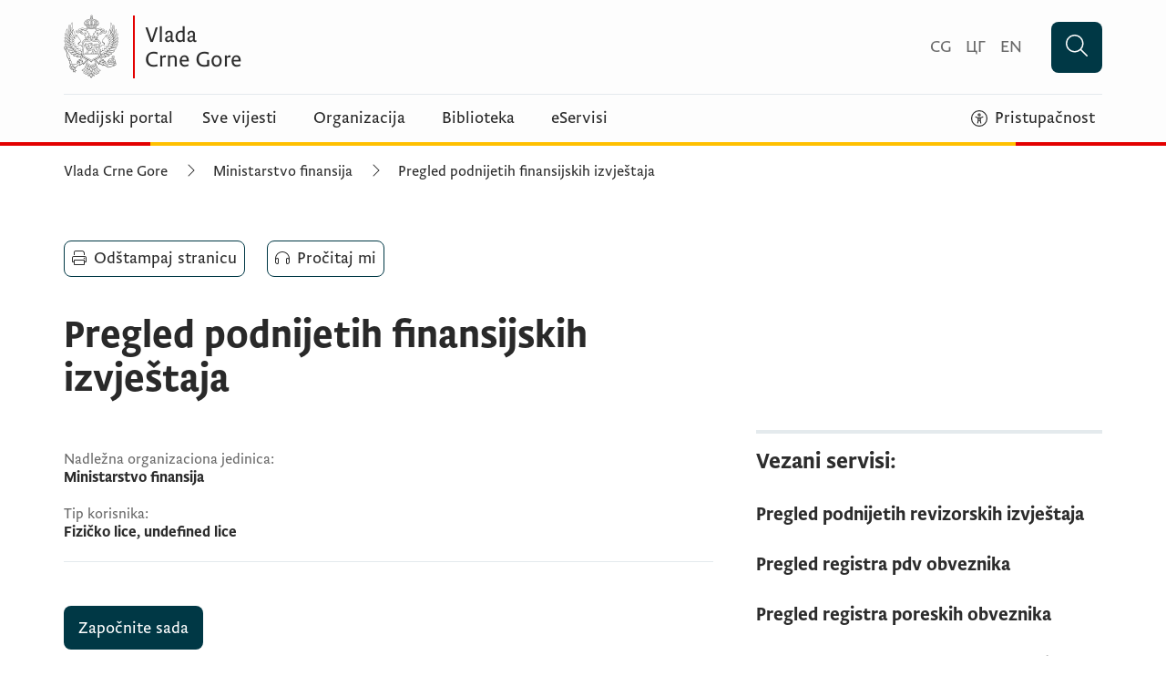

--- FILE ---
content_type: text/html; charset=utf-8
request_url: https://www.gov.me/e-servis/pregled-podnijetih-finansijskih-izvjestaja
body_size: 18208
content:
<!DOCTYPE html><html i18n-lang="" lang="cnr-Latn-ME" dir="ltr"><head>
    <meta charset="utf-8">
    <title>Pregled podnijetih finansijskih izvještaja</title>
    <base href="/">
    <meta name="viewport" content="width=device-width, initial-scale=1">

    <link rel="apple-touch-icon" sizes="180x180" href="/assets/img/favicons/apple-touch-icon.png">
    <link rel="icon" type="image/png" sizes="32x32" href="/assets/img/favicons/favicon-32.png">
    <link rel="icon" type="image/png" sizes="16x16" href="/assets/img/favicons/favicon-16.png">
    <link rel="manifest" href="/assets/img/favicons/site.webmanifest">
    <link rel="mask-icon" href="/assets/img/favicons/safari-pinned-tab.svg" color="#5bbad5">
    <link rel="shortcut icon" href="/assets/img/favicons/favicon.ico">
    <meta name="msapplication-TileColor" content="#da532c">
    <meta name="msapplication-config" content="/assets/img/favicons/browserconfig.xml">
    <meta name="theme-color" content="#ffffff">

    <link rel="manifest" href="manifest.json">

    <style>
      .svg-inline--fa {
        display: inline-block;
        font-size: inherit;
        height: 1em;
        overflow: visible;
        vertical-align: -0.125em;
      }
    </style>

    <link rel="preload" href="/assets/fonts/WF-036038-011428-000517-3.woff2" as="font" type="font/woff2" crossorigin="">
    <link rel="preload" href="/assets/fonts/WF-036038-011428-000514-3.woff2" as="font" type="font/woff2" crossorigin="">
    <link rel="preload" href="/assets/fonts/WF-036038-011428-000513-3.woff2" as="font" type="font/woff2" crossorigin="">

    <!-- Google Tag Manager -->
    <script>
      (function (w, d, s, l, i) {
        w[l] = w[l] || [];
        w[l].push({
          "gtm.start": new Date().getTime(),
          event: "gtm.js",
        });
        var f = d.getElementsByTagName(s)[0],
          j = d.createElement(s),
          dl = l != "dataLayer" ? "&l=" + l : "";
        j.async = true;
        j.src = "https://www.googletagmanager.com/gtm.js?id=" + i + dl;
        f.parentNode.insertBefore(j, f);
      })(window, document, "script", "dataLayer", "GTM-WXD3BML");
    </script>
    <!-- End Google Tag Manager -->

    <script type="text/javascript">
      window.smartlook ||
        (function (d) {
          var o = (smartlook = function () {
              o.api.push(arguments);
            }),
            h = d.getElementsByTagName("head")[0];
          var c = d.createElement("script");
          o.api = new Array();
          c.async = true;
          c.type = "text/javascript";
          c.charset = "utf-8";
          c.src = "https://web-sdk.smartlook.com/recorder.js";
          h.appendChild(c);
        })(document);
      smartlook("init", "7907a95fc9b973451dc3e9d7e03388952868af13", {
        region: "eu",
      });
    </script>

    <script>
      window.MSInputMethodContext &&
        document.documentMode &&
        document.write(
          '<script src="https://cdn.jsdelivr.net/gh/nuxodin/ie11CustomProperties@4.1.0/ie11CustomProperties.min.js"><\/script><script src="assets/scripts/polyfills/polyfill-remove.js"><\/script><script src="assets/scripts/polyfills/polyfill-include.js"><\/script><script src="assets/scripts/polyfills/polyfill-foreach.js"><\/script><script src="assets/scripts/polyfills/polyfill-assign.js"><\/script>'
        );
    </script>
  <style>*,:after,:before{box-sizing:border-box;border:0 solid}:after,:before{--tw-content:""}html{line-height:1.5;-webkit-text-size-adjust:100%;tab-size:4;font-family:ui-sans-serif,system-ui,sans-serif,Apple Color Emoji,Segoe UI Emoji,Segoe UI Symbol,Noto Color Emoji;font-feature-settings:normal;font-variation-settings:normal;-webkit-tap-highlight-color:transparent}body{margin:0;line-height:inherit}*,:after,:before{--tw-border-spacing-x:0;--tw-border-spacing-y:0;--tw-translate-x:0;--tw-translate-y:0;--tw-rotate:0;--tw-skew-x:0;--tw-skew-y:0;--tw-scale-x:1;--tw-scale-y:1;--tw-pan-x: ;--tw-pan-y: ;--tw-pinch-zoom: ;--tw-scroll-snap-strictness:proximity;--tw-gradient-from-position: ;--tw-gradient-via-position: ;--tw-gradient-to-position: ;--tw-ordinal: ;--tw-slashed-zero: ;--tw-numeric-figure: ;--tw-numeric-spacing: ;--tw-numeric-fraction: ;--tw-ring-inset: ;--tw-ring-offset-width:0px;--tw-ring-offset-color:#fff;--tw-ring-color:rgba(59,130,246,.5);--tw-ring-offset-shadow:0 0 #0000;--tw-ring-shadow:0 0 #0000;--tw-shadow:0 0 #0000;--tw-shadow-colored:0 0 #0000;--tw-blur: ;--tw-brightness: ;--tw-contrast: ;--tw-grayscale: ;--tw-hue-rotate: ;--tw-invert: ;--tw-saturate: ;--tw-sepia: ;--tw-drop-shadow: ;--tw-backdrop-blur: ;--tw-backdrop-brightness: ;--tw-backdrop-contrast: ;--tw-backdrop-grayscale: ;--tw-backdrop-hue-rotate: ;--tw-backdrop-invert: ;--tw-backdrop-opacity: ;--tw-backdrop-saturate: ;--tw-backdrop-sepia: ;--tw-contain-size: ;--tw-contain-layout: ;--tw-contain-paint: ;--tw-contain-style:}.font-light{font-family:Brioni Sans Pro Lt,sans-serif}.font-light{font-weight:300}.lining-nums{--tw-numeric-figure:lining-nums}.lining-nums{font-variant-numeric:var(--tw-ordinal) var(--tw-slashed-zero) var(--tw-numeric-figure) var(--tw-numeric-spacing) var(--tw-numeric-fraction)}.text-body{--tw-text-opacity:1;color:rgb(41 41 41/var(--tw-text-opacity))}@font-face{font-family:Brioni Sans Pro Lt;src:url(/assets/fonts/WF-036038-011428-000513-3.woff2) format("woff2"),url(/assets/fonts/WF-036038-011428-000513-3.woff) format("woff");font-display:swap}:root{--swiper-theme-color:#007aff}:root{--swiper-navigation-size:44px}.antialiased{-webkit-font-smoothing:antialiased;-moz-osx-font-smoothing:grayscale}@media print{*{color:#000!important;background-color:#fff!important}@page footer{display:none}@page header{display:none}@page{size:330mm 427mm;margin:10mm 0}}*{font-variant:lining-nums}</style><style>*,:after,:before{box-sizing:border-box;border:0 solid}:after,:before{--tw-content:""}html{line-height:1.5;-webkit-text-size-adjust:100%;tab-size:4;font-family:ui-sans-serif,system-ui,sans-serif,Apple Color Emoji,Segoe UI Emoji,Segoe UI Symbol,Noto Color Emoji;font-feature-settings:normal;font-variation-settings:normal;-webkit-tap-highlight-color:transparent}body{margin:0;line-height:inherit}h1,h4{font-size:inherit;font-weight:inherit}a{color:inherit;text-decoration:inherit}button{font-family:inherit;font-feature-settings:inherit;font-variation-settings:inherit;font-size:100%;font-weight:inherit;line-height:inherit;letter-spacing:inherit;color:inherit;margin:0;padding:0}button{text-transform:none}button{-webkit-appearance:button;background-color:transparent;background-image:none}h1,h4,p{margin:0}ul{list-style:none;margin:0;padding:0}button{cursor:pointer}img,svg{display:block;vertical-align:middle}img{max-width:100%;height:auto}*,:after,:before{--tw-border-spacing-x:0;--tw-border-spacing-y:0;--tw-translate-x:0;--tw-translate-y:0;--tw-rotate:0;--tw-skew-x:0;--tw-skew-y:0;--tw-scale-x:1;--tw-scale-y:1;--tw-pan-x: ;--tw-pan-y: ;--tw-pinch-zoom: ;--tw-scroll-snap-strictness:proximity;--tw-gradient-from-position: ;--tw-gradient-via-position: ;--tw-gradient-to-position: ;--tw-ordinal: ;--tw-slashed-zero: ;--tw-numeric-figure: ;--tw-numeric-spacing: ;--tw-numeric-fraction: ;--tw-ring-inset: ;--tw-ring-offset-width:0px;--tw-ring-offset-color:#fff;--tw-ring-color:rgba(59,130,246,.5);--tw-ring-offset-shadow:0 0 #0000;--tw-ring-shadow:0 0 #0000;--tw-shadow:0 0 #0000;--tw-shadow-colored:0 0 #0000;--tw-blur: ;--tw-brightness: ;--tw-contrast: ;--tw-grayscale: ;--tw-hue-rotate: ;--tw-invert: ;--tw-saturate: ;--tw-sepia: ;--tw-drop-shadow: ;--tw-backdrop-blur: ;--tw-backdrop-brightness: ;--tw-backdrop-contrast: ;--tw-backdrop-grayscale: ;--tw-backdrop-hue-rotate: ;--tw-backdrop-invert: ;--tw-backdrop-opacity: ;--tw-backdrop-saturate: ;--tw-backdrop-sepia: ;--tw-contain-size: ;--tw-contain-layout: ;--tw-contain-paint: ;--tw-contain-style: }.container{width:100%;margin-right:auto;margin-left:auto}@media (min-width:360px){.container{max-width:360px}}@media (min-width:768px){.container{max-width:768px}}@media (min-width:1140px){.container{max-width:1140px}}.absolute{position:absolute}.relative{position:relative}.inset-0{inset:0}.left-0{left:0}.right-0{right:0}.z-0{z-index:0}.z-20{z-index:20}.z-50{z-index:50}.mx-1{margin-left:.25rem;margin-right:.25rem}.mx-auto{margin-left:auto;margin-right:auto}.my-6{margin-top:1.5rem;margin-bottom:1.5rem}.-mr-2{margin-right:-.5rem}.mb-1{margin-bottom:.25rem}.mb-14{margin-bottom:3.5rem}.mb-2{margin-bottom:.5rem}.mb-4{margin-bottom:1rem}.mb-6{margin-bottom:1.5rem}.mb-8{margin-bottom:2rem}.ml-0{margin-left:0}.ml-1{margin-left:.25rem}.ml-2{margin-left:.5rem}.ml-6{margin-left:1.5rem}.ml-6\/24{margin-left:25%}.mr-2{margin-right:.5rem}.mr-3{margin-right:.75rem}.mr-4{margin-right:1rem}.mr-5{margin-right:1.25rem}.mt-2{margin-top:.5rem}.mt-4{margin-top:1rem}.mt-6{margin-top:1.5rem}.block{display:block}.flex{display:flex}.inline-flex{display:inline-flex}.grid{display:grid}.hidden{display:none}.h-1{height:.25rem}.h-10{height:2.5rem}.h-14{height:3.5rem}.w-10{width:2.5rem}.w-14{width:3.5rem}.w-18\/24{width:75.00000001%}.w-full{width:100%}.w-half{width:50%}.flex-1{flex:1 1 0%}.cursor-pointer{cursor:pointer}.flex-row{flex-direction:row}.flex-col{flex-direction:column}.flex-wrap{flex-wrap:wrap}.items-start{align-items:flex-start}.items-center{align-items:center}.justify-start{justify-content:flex-start}.justify-end{justify-content:flex-end}.justify-center{justify-content:center}.justify-between{justify-content:space-between}.self-start{align-self:flex-start}.self-center{align-self:center}.rounded-md{border-radius:.375rem}.border-b{border-bottom-width:1px}.border-t{border-top-width:1px}.border-t-4{border-top-width:4px}.border-gray-300{--tw-border-opacity:1;border-color:rgb(228 234 237/var(--tw-border-opacity))}.border-white{--tw-border-opacity:1;border-color:rgb(255 255 255/var(--tw-border-opacity))}.bg-cyprus{--tw-bg-opacity:1;background-color:rgb(0 56 69/var(--tw-bg-opacity))}.bg-gold-200{--tw-bg-opacity:1;background-color:rgb(255 192 0/var(--tw-bg-opacity))}.bg-gray-200{--tw-bg-opacity:1;background-color:rgb(106 106 106/var(--tw-bg-opacity))}.bg-gray-400{--tw-bg-opacity:1;background-color:rgb(243 243 243/var(--tw-bg-opacity))}.bg-red{--tw-bg-opacity:1;background-color:rgb(227 0 0/var(--tw-bg-opacity))}.bg-white{--tw-bg-opacity:1;background-color:rgb(255 255 255/var(--tw-bg-opacity))}.bg-opacity-20{--tw-bg-opacity:.2}.px-4{padding-left:1rem;padding-right:1rem}.px-6{padding-left:1.5rem;padding-right:1.5rem}.px-8{padding-left:2rem;padding-right:2rem}.py-2{padding-top:.5rem;padding-bottom:.5rem}.py-3{padding-top:.75rem;padding-bottom:.75rem}.py-4{padding-top:1rem;padding-bottom:1rem}.py-6{padding-top:1.5rem;padding-bottom:1.5rem}.pb-2{padding-bottom:.5rem}.pb-4{padding-bottom:1rem}.pb-6{padding-bottom:1.5rem}.pb-8{padding-bottom:2rem}.pr-6{padding-right:1.5rem}.pt-1{padding-top:.25rem}.pt-2{padding-top:.5rem}.pt-4{padding-top:1rem}.pt-8{padding-top:2rem}.text-left{text-align:left}.font-light{font-family:Brioni Sans Pro Lt,sans-serif}.font-medium{font-family:Brioni Sans Pro Med,sans-serif}.text-16{font-size:1rem}.text-18{font-size:1.125rem}.text-20{font-size:1.25rem}.text-24{font-size:1.5rem}.text-30{font-size:1.875rem}.font-light{font-weight:300}.font-medium{font-weight:500}.uppercase{text-transform:uppercase}.lining-nums{--tw-numeric-figure:lining-nums}.lining-nums{font-variant-numeric:var(--tw-ordinal) var(--tw-slashed-zero) var(--tw-numeric-figure) var(--tw-numeric-spacing) var(--tw-numeric-fraction)}.leading-100{line-height:1}.leading-115{line-height:1.15}.leading-125{line-height:1.25}.text-body{--tw-text-opacity:1;color:rgb(41 41 41/var(--tw-text-opacity))}.text-cyprus{--tw-text-opacity:1;color:rgb(0 56 69/var(--tw-text-opacity))}.text-gray-100{--tw-text-opacity:1;color:rgb(44 44 44/var(--tw-text-opacity))}.text-gray-200{--tw-text-opacity:1;color:rgb(106 106 106/var(--tw-text-opacity))}.text-white{--tw-text-opacity:1;color:rgb(255 255 255/var(--tw-text-opacity))}.underline{text-decoration-line:underline}.btn-primary{min-height:3rem;border-radius:.5rem;--tw-bg-opacity:1;background-color:rgb(0 56 69/var(--tw-bg-opacity));padding:.25rem 1rem;font-family:Brioni Sans Pro Lt,sans-serif;font-size:1.125rem;font-weight:300;text-transform:uppercase;line-height:1.64;--tw-text-opacity:1;color:rgb(255 255 255/var(--tw-text-opacity))}.btn-primary:visited{color:#fff}.btn-primary:hover{--tw-bg-opacity:1;background-color:rgb(75 140 156/var(--tw-bg-opacity))}.btn-primary:focus{--tw-bg-opacity:1;background-color:rgb(255 237 180/var(--tw-bg-opacity));--tw-text-opacity:1;color:rgb(44 44 44/var(--tw-text-opacity));outline:2px solid transparent;outline-offset:2px;--tw-ring-offset-shadow:var(--tw-ring-inset) 0 0 0 var(--tw-ring-offset-width) var(--tw-ring-offset-color);--tw-ring-shadow:var(--tw-ring-inset) 0 0 0 calc(2px + var(--tw-ring-offset-width)) var(--tw-ring-color);box-shadow:var(--tw-ring-offset-shadow),var(--tw-ring-shadow),var(--tw-shadow,0 0 #0000);--tw-ring-opacity:1;--tw-ring-color:rgb(44 44 44/var(--tw-ring-opacity))}.btn-primary:disabled{border-color:rgb(228 234 237/var(--tw-border-opacity));background-color:rgb(228 234 237/var(--tw-bg-opacity));color:rgb(106 106 106/var(--tw-text-opacity))}.btn-primary:disabled,.btn-secondary{--tw-border-opacity:1;--tw-bg-opacity:1;--tw-text-opacity:1}.btn-secondary{min-height:2.5rem;border-radius:.5rem;border-width:1px;border-color:rgb(0 56 69/var(--tw-border-opacity));background-color:rgb(255 255 255/var(--tw-bg-opacity));padding:.25rem .5rem;font-family:Brioni Sans Pro Lt,sans-serif;font-size:1.125rem;font-weight:300;line-height:1.64;color:rgb(44 44 44/var(--tw-text-opacity))}.btn-secondary:visited{color:#2c2c2c}.btn-secondary:hover{--tw-bg-opacity:1;background-color:rgb(243 243 243/var(--tw-bg-opacity))}.btn-secondary:focus{--tw-bg-opacity:1;background-color:rgb(255 237 180/var(--tw-bg-opacity));outline:2px solid transparent;outline-offset:2px;--tw-ring-offset-shadow:var(--tw-ring-inset) 0 0 0 var(--tw-ring-offset-width) var(--tw-ring-offset-color);--tw-ring-shadow:var(--tw-ring-inset) 0 0 0 calc(2px + var(--tw-ring-offset-width)) var(--tw-ring-color);box-shadow:var(--tw-ring-offset-shadow),var(--tw-ring-shadow),var(--tw-shadow,0 0 #0000);--tw-ring-opacity:1;--tw-ring-color:rgb(44 44 44/var(--tw-ring-opacity))}.btn-secondary:disabled{--tw-border-opacity:1;border-color:rgb(228 234 237/var(--tw-border-opacity));--tw-bg-opacity:1;background-color:rgb(228 234 237/var(--tw-bg-opacity));--tw-text-opacity:1;color:rgb(106 106 106/var(--tw-text-opacity))}@media (max-width:428px){.container{padding-left:12px;padding-right:12px}}@media (min-width:768px){.sm\:container{width:100%;margin-right:auto;margin-left:auto}@media (min-width:360px){.sm\:container{max-width:360px}}@media (min-width:768px){.sm\:container{max-width:768px}}@media (min-width:1140px){.sm\:container{max-width:1140px}}}.visited\:underline:visited{text-decoration-line:underline}.hover\:cursor-pointer:hover{cursor:pointer}.hover\:bg-cyprus:hover{--tw-bg-opacity:1;background-color:rgb(0 56 69/var(--tw-bg-opacity))}.hover\:bg-gold-200:hover{--tw-bg-opacity:1;background-color:rgb(255 192 0/var(--tw-bg-opacity))}.hover\:text-cyprus:hover{--tw-text-opacity:1;color:rgb(0 56 69/var(--tw-text-opacity))}.hover\:text-gray-100:hover{--tw-text-opacity:1;color:rgb(44 44 44/var(--tw-text-opacity))}.hover\:underline:hover{text-decoration-line:underline}.focus\:bg-gold-200:focus{--tw-bg-opacity:1;background-color:rgb(255 192 0/var(--tw-bg-opacity))}.focus\:text-gray-100:focus{--tw-text-opacity:1;color:rgb(44 44 44/var(--tw-text-opacity))}.focus\:no-underline:focus{text-decoration-line:none}.focus\:shadow-focus:focus{--tw-shadow:0 0 #fd0,0 4px #0b0c0c;--tw-shadow-colored:0 0 var(--tw-shadow-color),0 4px var(--tw-shadow-color);box-shadow:var(--tw-ring-offset-shadow,0 0 #0000),var(--tw-ring-shadow,0 0 #0000),var(--tw-shadow)}.focus\:outline-none:focus{outline:2px solid transparent;outline-offset:2px}.focus\:ring-gold-200:focus{--tw-ring-opacity:1;--tw-ring-color:rgb(255 192 0/var(--tw-ring-opacity))}.focus\:ring-offset-2:focus{--tw-ring-offset-width:2px}@media (min-width:768px){.sm\:relative{position:relative}.sm\:mx-2{margin-left:.5rem;margin-right:.5rem}.sm\:ml-0{margin-left:0}.sm\:ml-1\/24{margin-left:4.166666667%}.sm\:ml-10{margin-left:2.5rem}.sm\:ml-2\/24{margin-left:8.333333333%}.sm\:ml-auto{margin-left:auto}.sm\:mr-2{margin-right:.5rem}.sm\:mr-3{margin-right:.75rem}.sm\:mt-0{margin-top:0}.sm\:flex{display:flex}.sm\:hidden{display:none}.sm\:w-12\/24{width:50%}.sm\:w-15\/24{width:62.50000001%}.sm\:w-20\/24{width:83.33333334%}.sm\:w-8\/24{width:33.33333334%}.sm\:w-auto{width:auto}.sm\:flex-row{flex-direction:row}.sm\:flex-wrap{flex-wrap:wrap}.sm\:justify-start{justify-content:flex-start}.sm\:border-b{border-bottom-width:1px}.sm\:border-none{border-style:none}.sm\:px-0{padding-left:0;padding-right:0}.sm\:py-0{padding-top:0;padding-bottom:0}.sm\:pb-8{padding-bottom:2rem}.sm\:pr-4{padding-right:1rem}.sm\:pt-0{padding-top:0}.sm\:pt-12{padding-top:3rem}.sm\:text-20{font-size:1.25rem}.sm\:text-42{font-size:2.625rem}}@media (min-width:1140px){.md\:mr-6{margin-right:1.5rem}.md\:w-12\/24{width:50%}.md\:w-16\/24{width:66.66666667%}.md\:w-32{width:8rem}.md\:w-6\/24{width:25%}.md\:w-8\/24{width:33.33333334%}.md\:grid-cols-2{grid-template-columns:repeat(2,minmax(0,1fr))}.md\:flex-row{flex-direction:row}.md\:flex-wrap{flex-wrap:wrap}.md\:justify-start{justify-content:flex-start}.md\:py-4{padding-top:1rem;padding-bottom:1rem}.md\:pb-8{padding-bottom:2rem}.md\:pl-4{padding-left:1rem}.md\:pr-2{padding-right:.5rem}.md\:pt-8{padding-top:2rem}.md\:text-24{font-size:1.5rem}}@font-face{font-family:Brioni Sans Pro Med;src:url(/assets/fonts/WF-036038-011428-000517-3.woff2) format("woff2"),url(/assets/fonts/WF-036038-011428-000517-3.woff) format("woff");font-display:swap}@font-face{font-family:Brioni Sans Pro Lt;src:url(/assets/fonts/WF-036038-011428-000513-3.woff2) format("woff2"),url(/assets/fonts/WF-036038-011428-000513-3.woff) format("woff");font-display:swap}:root{--swiper-theme-color:#007aff}:root{--swiper-navigation-size:44px}.antialiased{-webkit-font-smoothing:antialiased;-moz-osx-font-smoothing:grayscale}@media print{footer{display:none}*{color:#000!important;background-color:#fff!important}.ui-article div{font-size:16pt!important}@page footer{display:none}@page header{display:none}@page{size:330mm 427mm;margin:10mm 0}#header,#article-utilities,#article-poll{display:none}.sm\:w-15\/24,.sm\:w-8\/24{width:100%}.sm\:ml-1\/24{margin-left:0}}*{font-variant:lining-nums}@media all and (max-width: 768px){.text-to-speech{position:absolute;top:85px;left:0}}.fa-fix svg{vertical-align:0}@media all and (-ms-high-contrast: none) and (min-width: 360px){.sm\:container{max-width:360px;margin-right:auto;margin-left:auto}}@media all and (-ms-high-contrast: none) and (min-width: 768px){.sm\:container{max-width:768px;margin-right:auto;margin-left:auto}}@media all and (-ms-high-contrast: none) and (min-width: 1140px){.sm\:container{max-width:1140px;margin-right:auto;margin-left:auto}}</style><link rel="stylesheet" href="styles.0b3dabb404c410c4.css" media="print" onload="this.media='all'"><noscript><link rel="stylesheet" href="styles.0b3dabb404c410c4.css"></noscript><meta property="og:site_name" content="Vlada Crne Gore"><meta property="fb:app_id" content="281664209870504"><meta name="twitter:card" content="summary"><script type="application/ld+json" id="logo">{"@context":"https://schema.org","@type":"Organization","url":"https://www.gov.me/assets/img/logos/logo-vlada.png"}</script><style ng-transition="gov">.logo-main{width:390px;height:71px}@media all and (max-width: 768px){.logo-main{width:240px;height:44px}.header-faux-space{height:71px}.hide-faux-space{height:0!important;padding:0}.main-menu-top{top:72px}html[lang=en] .header-faux-space{height:0!important;padding:0}}
</style><style ng-transition="gov">@media all and (max-width: 768px){.footer-logo[_ngcontent-sc65]{height:58px;max-width:320px}}@media all and (min-width: 769px){.footer-logo[_ngcontent-sc65]{height:71px;width:390px;max-width:390px}}</style><style ng-transition="gov"></style><style ng-transition="gov">:root{--mb: 3rem;--article-body-spacing-lg: 100px}.ui-article-spacing{padding-right:0}@media screen and (min-width: 1140px){.ui-article-spacing{padding-right:var(--article-body-spacing-lg)}}.ui-article{margin-bottom:var(--mb);font-size:1.125rem}.ui-article *{color:#292929}.ui-article *:first-child{margin-top:0}.ui-article h2,.ui-article h3,.ui-article h4,.ui-article h5,.ui-article h6{font-family:Brioni Sans Pro Med;font-weight:500;margin-top:3.5rem}.ui-article h2{font-size:1.5rem;line-height:1.875rem;margin-bottom:1.25rem}@media screen and (min-width: 768px){.ui-article h2{font-size:1.875rem;line-height:2.25rem;margin-bottom:1.25rem}}.ui-article h3{font-size:1.25rem;line-height:1.5rem;margin-bottom:1rem}@media screen and (min-width: 768px){.ui-article h3{font-size:1.5rem;line-height:1.875rem;margin-bottom:1rem}}.ui-article h4{font-size:1.25rem;line-height:1.5rem;margin-bottom:1rem}.ui-article h5,.ui-article h6{font-size:1.125rem;line-height:1.5rem;margin-bottom:1rem}.ui-article p{margin-bottom:var(--mb);font-size:1.125rem}@media screen and (min-width: 768px){.ui-article p{font-size:1.25rem}}.ui-article a{color:#003845;text-decoration:underline;word-break:break-word}.ui-article a:link{background-color:transparent}.ui-article a:link:focus{background-color:#fd0}.ui-article a:visited{color:#5a0069;background-color:transparent}.ui-article a:hover{color:#4b8c9c}.ui-article a:focus{box-shadow:0 -2px #fd0,0 4px #0b0c0c;color:#2c2c2c;text-decoration:none;outline:none}.ui-article ul,.ui-article ol{list-style-position:outside;padding-left:1.5rem}.ui-article ul{list-style-type:disc;margin-bottom:var(--mb)}.ui-article ol{list-style-type:decimal;margin-bottom:var(--mb)}.ui-article li{font-size:1.125rem;margin-bottom:12px}.ui-article em,.ui-article i{font-family:Brioni Sans Pro Lt Ita}@media screen and (min-width: 768px){.ui-article li{font-size:1.25rem}}.ui-article blockquote{font-size:1.25rem;line-height:1.5rem;font-style:italic;font-family:Brioni Sans Pro Lt Ita;padding-left:52px;margin-bottom:var(--mb);position:relative}.ui-article blockquote:before{content:"";position:absolute;top:0;left:0;background-image:url(/assets/img/vlada-article-quote.png);background-size:cover;width:32px;height:32px}.ui-article blockquote p{font-size:1.25rem;line-height:1.5rem;margin:0;font-family:Brioni Sans Pro Lt Ita}@media screen and (min-width: 768px){.ui-article blockquote,.ui-article blockquote p{font-size:1.5rem;line-height:1.875rem}}.ui-article .cms-highlighted{padding:20px 8px 20px 24px;font-size:1.125rem;line-height:1.5rem;background-color:#f3f3f3;border-left:8px solid #003845;display:block}@media screen and (min-width: 768px){.ui-article .cms-highlighted{font-size:1.5rem;line-height:1.875rem}}.ui-article img{max-width:100%;margin-bottom:var(--mb)}.ui-article iframe{width:100%;max-width:100%;margin-bottom:var(--mb)}.ui-article strong{font-weight:700}.ui-article table{margin-bottom:var(--mb);table-layout:fixed}.ui-article table p{margin-bottom:16px;font-size:1.25rem;line-height:1.15;font-weight:300}.ui-article table span,.ui-article table div{font-size:1.25rem;line-height:1.15;font-weight:300;margin-bottom:16px}.ui-article table h1,.ui-article table h2,.ui-article table h3,.ui-article table h4,.ui-article table h5,.ui-article table h6{font-size:1.25rem;line-height:1.15}.ui-article table thead th{color:#2c2c2c;padding:8px 0 24px;text-align:left;font-size:1rem;font-weight:600}.ui-article table thead th br{display:none}.ui-article table thead th:first-of-type{padding-left:16px}.ui-article table thead th:last-of-type{padding-right:16px}.ui-article table tbody{border-top:1px solid #6a6a6a}.ui-article table tbody tr{border-bottom:1px solid #E4EAED}.ui-article table tbody td{padding:8px 0 24px;color:#2c2c2c;font-size:1.25rem;line-height:1.15;font-weight:300}.ui-article table tbody td:first-of-type{padding-left:16px;padding-right:16px}.ui-article table tbody td:last-of-type{padding-right:16px}.ui-article table tbody td ul{list-style-type:disc;padding-left:24px;list-style-position:outside}.ui-article table tbody td ul li{margin-bottom:16px}.ui-article table tbody td a{word-break:break-all}.ui-article table tbody td br{display:none}.ui-article .uim-c-type__title{font-size:24px;margin-top:16px}.ui-article .table-wrapper{overflow-x:auto}.cms-embed{margin-bottom:var(--mb)}.cms-embed>div,.cms-embed iframe{margin-left:auto!important;margin-right:auto!important;margin-bottom:0!important}@media all and (max-width: 768px){.collapse-article{height:224px;overflow:hidden}}.ui-article-print .ui-article p{margin-bottom:32px}.ui-article-print .ui-article blockquote{padding-left:0;margin-bottom:32px}.ui-article-print .ui-article blockquote:before{display:none}.ui-article-print .ui-article img,.ui-article-print .ui-article iframe{display:none!important}.ui-article-print .cms-highlighted{border:1px solid #000}.article-read-more-grad{background:white;background:linear-gradient(0deg,white 0%,rgba(255,255,255,0) 100%)}
</style><style ng-transition="gov">.scroll-to-top{position:fixed;bottom:15px;right:15px;opacity:0;transition:all .2s ease-in-out}.show-scrollTop{opacity:1;transition:all .2s ease-in-out}
</style><link rel="canonical" href="https://www.gov.me/e-servis/pregled-podnijetih-finansijskih-izvjestaja"><meta itemprop="name" content="Pregled podnijetih finansijskih izvještaja"><meta name="description" content=""><meta name="keywords" content="undefined"><meta property="og:url" content="http://www.gov.me/e-servis/pregled-podnijetih-finansijskih-izvjestaja"><meta property="og:title" content="Pregled podnijetih finansijskih izvještaja"><meta property="og:description" content=""><meta property="og:type" content="undefined"><meta property="og:image" content="https://www.gov.me/assets/img/seo/gov-seo-default.jpg"><meta property="og:image:alt" content="Pregled podnijetih finansijskih izvještaja"><meta name="twitter:title" content="Pregled podnijetih finansijskih izvještaja"><meta name="twitter:description" content=""><meta name="twitter:image" content="https://www.gov.me/assets/img/seo/gov-seo-default.jpg"><meta name="twitter:site" content="@!minifinme"><meta name="robots" content="index, follow"><script type="application/ld+json">{"@context":"https://schema.org","@type":"BreadcrumbList","itemListElement":[{"@type":"ListItem","position":1,"name":"Vlada Crne Gore","item":"https://www.gov.me/"},{"@type":"ListItem","position":2,"name":"Pregled podnijetih finansijskih izvještaja"}]}</script><style ng-transition="gov">@media all and (max-width: 768px){.footer-logo[_ngcontent-sc63]{height:58px;max-width:320px}}@media all and (min-width: 769px){.footer-logo[_ngcontent-sc63]{height:71px;width:390px;max-width:390px}}</style></head>

  <body class="antialiased font-light lining-nums text-body">
    <!-- Google Tag Manager (noscript) -->
    <noscript>
      <iframe
        src="https://www.googletagmanager.com/ns.html?id=GTM-WXD3BML"
        height="0"
        width="0"
        style="display: none; visibility: hidden"
      ></iframe>
    </noscript>
    <!-- End Google Tag Manager (noscript) -->
    <app-root ng-version="13.4.0"><router-outlet></router-outlet><app-layout><main class="flex-1 relative z-0 focus:outline-none"><app-header><div id="header" class="relative"><!----><div class="w-full bg-gray-400 bg-opacity-20"><div class="w-full sm:container relative"><div class="w-full px-6 sm:px-0 flex justify-between items-center py-3 md:py-4 sm:border-b border-gray-300"><a title="Vlada Crne Gore" aria-label="Vlada Crne Gore" href="/"><img alt="Vlada Crne Gore" title="Vlada Crne Gore" width="780" height="142" class="logo-main" src="/assets/img/logos/logo-vlada.png"></a><div class="flex flex-row items-center"><ul class="sm:relative text-18 text-gray-200 flex flex-row hidden sm:flex"><li class="flex sm:hidden py-4 pr-6 justify-end"><fa-icon class="ng-fa-icon text-30 flex"><svg role="img" aria-hidden="true" focusable="false" data-prefix="fal" data-icon="xmark" class="svg-inline--fa fa-xmark fa-w-12" xmlns="http://www.w3.org/2000/svg" viewBox="0 0 384 512"><path fill="currentColor" d="M324.5 411.1c6.2 6.2 16.4 6.2 22.6 0s6.2-16.4 0-22.6L214.6 256 347.1 123.5c6.2-6.2 6.2-16.4 0-22.6s-16.4-6.2-22.6 0L192 233.4 59.6 100.9c-6.2-6.2-16.4-6.2-22.6 0s-6.2 16.4 0 22.6L169.4 256 36.9 388.5c-6.2 6.2-6.2 16.4 0 22.6s16.4 6.2 22.6 0L192 278.6 324.5 411.1z"></path></svg></fa-icon></li><li class="border-t border-gray-300 sm:border-none"><!----><a title="Crnogorski" aria-label="Crnogorski" class="flex py-4 sm:py-0 sm:mx-2 hover:text-cyprus hover:underline cursor-pointer focus:no-underline focus:shadow-focus focus:bg-gold-200 focus:text-gray-100 focus:outline-none"><!----><span class="latn">CG</span><!----></a><!----></li><li class="border-t border-gray-300 sm:border-none"><!----><a title="Црногорски" aria-label="Црногорски" class="flex py-4 sm:py-0 sm:mx-2 hover:text-cyprus hover:underline cursor-pointer focus:no-underline focus:shadow-focus focus:bg-gold-200 focus:text-gray-100 focus:outline-none"><!----><span class="latn">ЦГ</span><!----></a><!----></li><li class="border-t border-gray-300 sm:border-none"><!----><a title="English" aria-label="English" class="flex py-4 sm:py-0 sm:mx-2 hover:text-cyprus hover:underline cursor-pointer focus:no-underline focus:shadow-focus focus:bg-gold-200 focus:text-gray-100 focus:outline-none"><!----><span class="latn">EN</span><!----></a><!----></li></ul><button class="hidden sm:flex btn-primary group w-14 h-14 ml-6 leading-100 items-center"><fa-icon class="ng-fa-icon text-24"><svg role="img" aria-hidden="true" focusable="false" data-prefix="fal" data-icon="magnifying-glass" class="svg-inline--fa fa-magnifying-glass fa-w-16" xmlns="http://www.w3.org/2000/svg" viewBox="0 0 512 512"><path fill="currentColor" d="M384 208A176 176 0 1 0 32 208a176 176 0 1 0 352 0zM343.3 366C307 397.2 259.7 416 208 416C93.1 416 0 322.9 0 208S93.1 0 208 0S416 93.1 416 208c0 51.7-18.8 99-50 135.3L507.3 484.7c6.2 6.2 6.2 16.4 0 22.6s-16.4 6.2-22.6 0L343.3 366z"></path></svg></fa-icon></button><!----></div><div class="flex sm:hidden flex-row justify-end"><a title="Pretraži" aria-label="Pretraži" class="flex w-10 h-10 items-center justify-center leading-100 mr-2" href="/pretraga"><fa-icon class="ng-fa-icon text-24"><svg role="img" aria-hidden="true" focusable="false" data-prefix="fal" data-icon="magnifying-glass" class="svg-inline--fa fa-magnifying-glass fa-w-16" xmlns="http://www.w3.org/2000/svg" viewBox="0 0 512 512"><path fill="currentColor" d="M384 208A176 176 0 1 0 32 208a176 176 0 1 0 352 0zM343.3 366C307 397.2 259.7 416 208 416C93.1 416 0 322.9 0 208S93.1 0 208 0S416 93.1 416 208c0 51.7-18.8 99-50 135.3L507.3 484.7c6.2 6.2 6.2 16.4 0 22.6s-16.4 6.2-22.6 0L343.3 366z"></path></svg></fa-icon></a><!----><div class="flex w-10 h-10 items-center leading-100 justify-center hover:cursor-pointer -mr-2"><fa-icon class="ng-fa-icon text-24"><svg role="img" aria-hidden="true" focusable="false" data-prefix="fal" data-icon="bars" class="svg-inline--fa fa-bars fa-w-14" xmlns="http://www.w3.org/2000/svg" viewBox="0 0 448 512"><path fill="currentColor" d="M0 80c0-8.8 7.2-16 16-16l416 0c8.8 0 16 7.2 16 16s-7.2 16-16 16L16 96C7.2 96 0 88.8 0 80zM0 240c0-8.8 7.2-16 16-16l416 0c8.8 0 16 7.2 16 16s-7.2 16-16 16L16 256c-8.8 0-16-7.2-16-16zM448 400c0 8.8-7.2 16-16 16L16 416c-8.8 0-16-7.2-16-16s7.2-16 16-16l416 0c8.8 0 16 7.2 16 16z"></path></svg></fa-icon><!----><!----></div></div></div><div class="header-faux-space w-full px-6 sm:px-0 pt-4 pb-4 justify-between sm:justify-start flex items-center hide-faux-space"><ul class="text-18 items-center flex-1 hidden sm:flex sm:relative flex-row"><!----><li class="w-full sm:w-auto border-gray-300 sm:border-none sm:mr-3 md:mr-6"><a class="flex py-4 px-4 sm:px-0 sm:py-0 sm:ml-0 sm:mr-2 hover:text-cyprus hover:underline focus:no-underline focus:shadow-focus focus:bg-gold-200 focus:text-gray-100 focus:outline-none leading-115" title="Medijski portal" aria-label="Medijski portal" href="/press">Medijski portal</a></li><li class="w-full sm:w-auto border-t border-gray-300 sm:border-none sm:mr-3 md:mr-6"><a class="flex py-4 px-4 sm:px-0 sm:py-0 sm:ml-0 sm:mr-2 hover:text-cyprus hover:underline focus:no-underline focus:shadow-focus focus:bg-gold-200 focus:text-gray-100 focus:outline-none leading-115" title="Sve vijesti" aria-label="Sve vijesti" href="/vijesti?at=1&amp;sort=published_at">Sve vijesti</a></li><li class="w-full sm:w-auto border-t border-gray-300 sm:border-none sm:mr-3 md:mr-6"><a routerlinkactive="text-cyprus underline" class="flex py-4 px-4 sm:px-0 sm:py-0 sm:mx-2 hover:text-cyprus hover:underline focus:no-underline focus:shadow-focus focus:bg-gold-200 focus:text-gray-100 focus:outline-none leading-115" title="Organizacija" aria-label="Organizacija" href="/organizaciona-struktura">Organizacija</a></li><li class="w-full sm:w-auto border-t border-gray-300 sm:border-none sm:mr-3 md:mr-6"><a class="flex py-4 px-4 sm:px-0 sm:py-0 sm:mx-2 hover:text-cyprus hover:underline focus:no-underline focus:shadow-focus focus:bg-gold-200 focus:text-gray-100 focus:outline-none leading-115" title="Biblioteka" aria-label="Biblioteka" href="/biblioteka?sort=published_at">Biblioteka</a></li><li class="w-full sm:w-auto border-t border-gray-300 sm:border-none sm:mr-3 md:mr-6"><a class="flex py-4 px-4 sm:px-0 sm:py-0 sm:mx-2 hover:text-cyprus hover:underline focus:no-underline focus:shadow-focus focus:bg-gold-200 focus:text-gray-100 focus:outline-none leading-115" title="eServisi" aria-label="eServisi" href="/e-servisi?sort=published_at">eServisi</a><!----></li><li class="w-full sm:w-auto border-t border-gray-300 sm:border-none sm:ml-auto"><span id="AccessibilityMenu" tabindex="0" class="flex py-4 px-4 sm:px-0 sm:py-0 sm:mx-2 hover:text-cyprus hover:underline focus:no-underline focus:shadow-focus focus:bg-gold-200 focus:text-gray-100 focus:outline-none leading-115 items-center hover:cursor-pointer" title="Pristupačnost" aria-label="Pristupačnost"><fa-icon class="ng-fa-icon text-18 flex"><svg role="img" aria-hidden="true" focusable="false" data-prefix="fal" data-icon="universal-access" class="svg-inline--fa fa-universal-access fa-w-16" xmlns="http://www.w3.org/2000/svg" viewBox="0 0 512 512"><path fill="currentColor" d="M256 32a224 224 0 1 1 0 448 224 224 0 1 1 0-448zm0 480A256 256 0 1 0 256 0a256 256 0 1 0 0 512zM240 144a16 16 0 1 1 32 0 16 16 0 1 1 -32 0zm64 0a48 48 0 1 0 -96 0 48 48 0 1 0 96 0zM129.7 200.8c-4 7.9-.7 17.5 7.2 21.5l21.1 10.5c16 8 32.8 14 50.1 17.8l0 67.7-15.7 78.4c-1.7 8.7 3.9 17.1 12.6 18.8s17.1-3.9 18.8-12.6L237.1 336l37.8 0 13.4 67.1c1.7 8.7 10.2 14.3 18.8 12.6s14.3-10.2 12.6-18.8L304 318.4l0-67.7c17.3-3.9 34.1-9.9 50.1-17.8l21.1-10.5c7.9-4 11.1-13.6 7.2-21.5s-13.6-11.1-21.5-7.2l-21.1 10.5c-26 13-54.7 19.8-83.8 19.8s-57.8-6.8-83.8-19.8l-21.1-10.5c-7.9-4-17.5-.7-21.5 7.2zM240 255.4c5.3 .4 10.7 .6 16 .6s10.7-.2 16-.6l0 48.6-32 0 0-48.6z"></path></svg></fa-icon><span class="ml-2 leading-100">Pristupačnost</span></span></li></ul></div></div></div><!----><div class="w-full bg-red h-1 relative"><div class="absolute inset-0"><span class="absolute left-0 bg-red w-half h-1"></span><span class="absolute right-0 bg-gold-200 w-half h-1"></span></div><div class="container flex mx-auto relative z-20"><span class="bg-gold-200 w-18/24 sm:w-20/24 pt-1 ml-6/24 sm:ml-2/24"></span></div></div></div></app-header><router-outlet></router-outlet><app-electronic-service-detail><div class="pt-4 sm:pt-0"><app-electronic-service-breadcrumbs class="hidden sm:flex" _nghost-sc268=""><div _ngcontent-sc268="" class="w-full bg-white"><div _ngcontent-sc268="" class="w-full px-6 sm:px-0 sm:container py-4"><ul _ngcontent-sc268="" class="text-16 text-gray-100 flex flex-row flex-wrap"><li _ngcontent-sc268="" class="flex flex-row mr-5"><a _ngcontent-sc268="" class="hover:text-cyprus hover:underline visited:underline" title="Vlada Crne Gore" aria-label="Vlada Crne Gore" href="/">Vlada Crne Gore</a></li><li _ngcontent-sc268="" class="flex flex-row"><span _ngcontent-sc268="" class="mr-5 flex"><fa-icon _ngcontent-sc268="" class="ng-fa-icon mr-5 text-gray-100"><svg role="img" aria-hidden="true" focusable="false" data-prefix="fal" data-icon="chevron-right" class="svg-inline--fa fa-chevron-right fa-w-10" xmlns="http://www.w3.org/2000/svg" viewBox="0 0 320 512"><path fill="currentColor" d="M299.3 244.7c6.2 6.2 6.2 16.4 0 22.6l-192 192c-6.2 6.2-16.4 6.2-22.6 0s-6.2-16.4 0-22.6L265.4 256 84.7 75.3c-6.2-6.2-6.2-16.4 0-22.6s16.4-6.2 22.6 0l192 192z"></path></svg></fa-icon><a _ngcontent-sc268="" class="hover:text-cyprus hover:underline visited:underline" title="Ministarstvo finansija" aria-label="Ministarstvo finansija (otvara se u novom tabu)" href="/mif"> Ministarstvo finansija </a></span><!----></li><!----><li _ngcontent-sc268="" class="flex flex-row mr-5"><fa-icon _ngcontent-sc268="" class="ng-fa-icon mr-5 text-gray-100"><svg role="img" aria-hidden="true" focusable="false" data-prefix="fal" data-icon="chevron-right" class="svg-inline--fa fa-chevron-right fa-w-10" xmlns="http://www.w3.org/2000/svg" viewBox="0 0 320 512"><path fill="currentColor" d="M299.3 244.7c6.2 6.2 6.2 16.4 0 22.6l-192 192c-6.2 6.2-16.4 6.2-22.6 0s-6.2-16.4 0-22.6L265.4 256 84.7 75.3c-6.2-6.2-6.2-16.4 0-22.6s16.4-6.2 22.6 0l192 192z"></path></svg></fa-icon><span _ngcontent-sc268=""> Pregled podnijetih finansijskih izvještaja<!----></span></li></ul></div></div></app-electronic-service-breadcrumbs><div id="article-utilities" class="w-full"><app-electronic-service-utilities _nghost-sc270=""><div _ngcontent-sc270="" class="w-full bg-white"><div _ngcontent-sc270="" class="container flex flex-row flex-wrap sm:pt-12 sm:pb-8 flex items-center"><button _ngcontent-sc270="" class="btn-secondary group hidden sm:flex items-center"><fa-icon _ngcontent-sc270="" class="ng-fa-icon text-16 leading-100 fa-fix"><svg role="img" aria-hidden="true" focusable="false" data-prefix="fal" data-icon="print" class="svg-inline--fa fa-print fa-w-16" xmlns="http://www.w3.org/2000/svg" viewBox="0 0 512 512"><path fill="currentColor" d="M96 160l-32 0 0-96C64 28.7 92.7 0 128 0L357.5 0c17 0 33.3 6.7 45.3 18.7l26.5 26.5c12 12 18.7 28.3 18.7 45.3l0 69.5-32 0 0-69.5c0-8.5-3.4-16.6-9.4-22.6L380.1 41.4c-6-6-14.1-9.4-22.6-9.4L128 32c-17.7 0-32 14.3-32 32l0 96zm352 64L64 224c-17.7 0-32 14.3-32 32l0 128 32 0 0-32c0-17.7 14.3-32 32-32l320 0c17.7 0 32 14.3 32 32l0 32 32 0 0-128c0-17.7-14.3-32-32-32zm0 192l0 64c0 17.7-14.3 32-32 32L96 512c-17.7 0-32-14.3-32-32l0-64-32 0c-17.7 0-32-14.3-32-32L0 256c0-35.3 28.7-64 64-64l384 0c35.3 0 64 28.7 64 64l0 128c0 17.7-14.3 32-32 32l-32 0zM96 352l0 128 320 0 0-128L96 352zM432 248a24 24 0 1 1 0 48 24 24 0 1 1 0-48z"></path></svg></fa-icon><span _ngcontent-sc270="" class="ml-2 leading-100">Odštampaj stranicu</span></button><app-electronic-service-to-speech _ngcontent-sc270="" class="text-to-speech" _nghost-sc269=""><button _ngcontent-sc269="" class="ml-6 btn-secondary group flex items-center"><fa-icon _ngcontent-sc269="" class="ng-fa-icon text-16 leading-100 fa-fix"><svg role="img" aria-hidden="true" focusable="false" data-prefix="fal" data-icon="headphones" class="svg-inline--fa fa-headphones fa-w-16" xmlns="http://www.w3.org/2000/svg" viewBox="0 0 512 512"><path fill="currentColor" d="M32.6 271.6C41 155.5 137.8 64 256 64s215 91.5 223.4 207.6C466.1 261.8 449.7 256 432 256c-26.5 0-48 21.5-48 48l0 128c0 26.5 21.5 48 48 48c44.2 0 80-35.8 80-80l0-32 0-32 0-48C512 146.6 397.4 32 256 32S0 146.6 0 288l0 48 0 32 0 32c0 44.2 35.8 80 80 80c26.5 0 48-21.5 48-48l0-128c0-26.5-21.5-48-48-48c-17.7 0-34.1 5.8-47.4 15.6zM32 336c0-26.5 21.5-48 48-48c8.8 0 16 7.2 16 16l0 128c0 8.8-7.2 16-16 16c-26.5 0-48-21.5-48-48l0-32 0-32zm448 0l0 32 0 32c0 26.5-21.5 48-48 48c-8.8 0-16-7.2-16-16l0-128c0-8.8 7.2-16 16-16c26.5 0 48 21.5 48 48z"></path></svg></fa-icon><span _ngcontent-sc269="" class="ml-2 leading-100">Pročitaj mi</span><!----></button><!----><!----></app-electronic-service-to-speech></div></div></app-electronic-service-utilities></div><div class="container flex flex-row"><div class="w-full sm:w-15/24"><h1 class="text-30 sm:text-42 font-medium leading-115 mt-2 mb-8"> Pregled podnijetih finansijskih izvještaja </h1></div></div><div class="container flex flex-row flex-wrap"><div class="w-full sm:w-15/24"><app-electronic-service-meta _nghost-sc271=""><div _ngcontent-sc271="" class="mt-6 mb-4"><span _ngcontent-sc271="" class="block text-gray-100 text-16 mb-2 leading-100"><span _ngcontent-sc271="" class="font-light text-gray-200 block mb-1">Nadležna organizaciona jedinica:</span><span _ngcontent-sc271="" class="font-medium">Ministarstvo finansija</span></span><!----><span _ngcontent-sc271="" class="block text-gray-100 text-16 my-6 leading-100"><span _ngcontent-sc271="" class="font-light text-gray-200 block mb-1">Tip korisnika:</span><span _ngcontent-sc271="" class="font-medium">Fizičko lice, undefined lice</span></span><!----></div></app-electronic-service-meta><span class="block border-t border-gray-300 mt-4 mb-8"></span><div class="block"><app-electronic-service-body><section class="relative ui-article-spacing"><div id="ui-article" class="ui-article"><div></div></div><!----></section></app-electronic-service-body></div><a target="_blank" class="btn-primary group mb-6 inline-flex items-center" style="text-transform: none;" href="https://eprijava.tax.gov.me" title="Pregled podnijetih finansijskih izvještaja" aria-label="Pregled podnijetih finansijskih izvještaja (otvara se u novom tabu)">Započnite sada</a><div class="block"><app-electronic-service-body><section class="relative ui-article-spacing"><div id="ui-article" class="ui-article"><div></div></div><!----></section></app-electronic-service-body></div><app-electronic-service-social _nghost-sc273=""><section _ngcontent-sc273=""><article _ngcontent-sc273="" class="mb-14 text-gray-200 font-light"><div _ngcontent-sc273="" class="flex w-full items-center flex-row"><a _ngcontent-sc273="" target="_blank" rel="noopener noreferrer nofollow" title="Podijeli na Twitter-u" class="w-10 h-10 flex items-center justify-center text-white text-20 bg-gray-200 hover:bg-cyprus mr-3" href="https://twitter.com/intent/tweet?text=&amp;tw_p=tweetbutton&amp;url=https://www.gov.me/en/e-service/pregled-podnijetih-finansijskih-izvjestaja&amp;via=VladaCG" aria-label="Podijeli na Twitter-u (otvara se u novom tabu)"><fa-icon _ngcontent-sc273="" class="ng-fa-icon"><svg role="img" aria-hidden="true" focusable="false" data-prefix="fab" data-icon="x-twitter" class="svg-inline--fa fa-x-twitter fa-w-16" xmlns="http://www.w3.org/2000/svg" viewBox="0 0 512 512"><path fill="currentColor" d="M389.2 48h70.6L305.6 224.2 487 464H345L233.7 318.6 106.5 464H35.8L200.7 275.5 26.8 48H172.4L272.9 180.9 389.2 48zM364.4 421.8h39.1L151.1 88h-42L364.4 421.8z"></path></svg></fa-icon></a><a _ngcontent-sc273="" target="_blank" rel="noopener noreferrer nofollow" title="Podijeli na Facebook-u" class="w-10 h-10 flex items-center justify-center text-white text-20 bg-gray-200 hover:bg-cyprus mr-3" href="https://www.facebook.com/sharer/sharer.php?u=https://www.gov.me/en/e-service/pregled-podnijetih-finansijskih-izvjestaja&amp;display=popup" aria-label="Podijeli na Facebook-u (otvara se u novom tabu)"><fa-icon _ngcontent-sc273="" class="ng-fa-icon"><svg role="img" aria-hidden="true" focusable="false" data-prefix="fab" data-icon="facebook-f" class="svg-inline--fa fa-facebook-f fa-w-10" xmlns="http://www.w3.org/2000/svg" viewBox="0 0 320 512"><path fill="currentColor" d="M80 299.3V512H196V299.3h86.5l18-97.8H196V166.9c0-51.7 20.3-71.5 72.7-71.5c16.3 0 29.4 .4 37 1.2V7.9C291.4 4 256.4 0 236.2 0C129.3 0 80 50.5 80 159.4v42.1H14v97.8H80z"></path></svg></fa-icon></a><a _ngcontent-sc273="" title="Podijeli mejlom" rel="noopener noreferrer nofollow" class="w-10 h-10 flex items-center justify-center text-white text-20 bg-gray-200 hover:bg-cyprus mr-3" href="mailto:?body=Podijelili ste ovaj link: https://www.gov.me/en/e-service/pregled-podnijetih-finansijskih-izvjestaja&amp;subject=Vlada Crne Gore - link za članak" aria-label="Podijeli mailom (otvara se u novom tabu)"><fa-icon _ngcontent-sc273="" class="ng-fa-icon"><svg role="img" aria-hidden="true" focusable="false" data-prefix="fal" data-icon="envelope" class="svg-inline--fa fa-envelope fa-w-16" xmlns="http://www.w3.org/2000/svg" viewBox="0 0 512 512"><path fill="currentColor" d="M64 96c-17.7 0-32 14.3-32 32l0 39.9L227.6 311.3c16.9 12.4 39.9 12.4 56.8 0L480 167.9l0-39.9c0-17.7-14.3-32-32-32L64 96zM32 207.6L32 384c0 17.7 14.3 32 32 32l384 0c17.7 0 32-14.3 32-32l0-176.4L303.3 337.1c-28.2 20.6-66.5 20.6-94.6 0L32 207.6zM0 128C0 92.7 28.7 64 64 64l384 0c35.3 0 64 28.7 64 64l0 256c0 35.3-28.7 64-64 64L64 448c-35.3 0-64-28.7-64-64L0 128z"></path></svg></fa-icon></a><span _ngcontent-sc273="" title="Kopiraj link" class="w-10 h-10 flex items-center justify-center text-white text-20 bg-gray-200 mr-3 hover:bg-cyprus hover:cursor-pointer" aria-label="Kopiraj link (otvara se u novom tabu)"><fa-icon _ngcontent-sc273="" class="ng-fa-icon"><svg role="img" aria-hidden="true" focusable="false" data-prefix="fal" data-icon="link" class="svg-inline--fa fa-link fa-w-20" xmlns="http://www.w3.org/2000/svg" viewBox="0 0 640 512"><path fill="currentColor" d="M591.5 256c50-50 50-131 0-181s-131-50-181 0L387.9 97.6c-6.2 6.2-6.2 16.4 0 22.6s16.4 6.2 22.6 0l22.6-22.6c37.5-37.5 98.3-37.5 135.8 0s37.5 98.3 0 135.8L444.3 357.9c-37.4 37.4-98.1 37.4-135.6 0c-35.6-35.6-37.6-92.6-4.7-130.6l5.3-6.1c5.8-6.7 5.1-16.8-1.6-22.6s-16.8-5.1-22.6 1.6l-5.3 6.1c-43.9 50.7-41.2 126.7 6.2 174.1c49.9 49.9 130.9 49.9 180.8 0L591.5 256zM48.5 256c-50 50-50 131 0 181s131 50 181 0l22.6-22.6c6.2-6.2 6.2-16.4 0-22.6s-16.4-6.2-22.6 0l-22.6 22.6c-37.5 37.5-98.3 37.5-135.8 0s-37.5-98.3 0-135.8L195.7 154.1c37.4-37.4 98.1-37.4 135.6 0c35.6 35.6 37.6 92.6 4.7 130.6l-5.3 6.1c-5.8 6.7-5.1 16.8 1.6 22.6s16.8 5.1 22.6-1.6l5.3-6.1c43.9-50.7 41.2-126.7-6.2-174.1C303.9 81.5 223 81.5 173 131.4L48.5 256z"></path></svg></fa-icon></span></div><!----></article></section></app-electronic-service-social></div><div class="w-full sm:w-8/24 ml-none sm:ml-1/24 md:mt-none"><app-electronic-service-related><div class="mb-14"><span class="block border-t-4 border-gray-300 mb-4"></span><h4 class="text-20 md:text-24 text-gray-100 leading-125 font-medium mb-8"> Vezani servisi: </h4><div class="pb-6"><a class="text-18 sm:text-20 text-gray-100 font-medium flex items-start justify-between hover:text-cyprus hover:cursor-pointer hover:underline leading-115 mb-2" title="Pregled podnijetih revizorskih izvještaja" aria-label="Pregled podnijetih revizorskih izvještaja" href="/e-servis/pregled-podnijetih-revizorskih-izvjestaja"> Pregled podnijetih revizorskih izvještaja </a></div><div class="pb-6"><a class="text-18 sm:text-20 text-gray-100 font-medium flex items-start justify-between hover:text-cyprus hover:cursor-pointer hover:underline leading-115 mb-2" title="Pregled registra pdv obveznika" aria-label="Pregled registra pdv obveznika" href="/e-servis/pregled-registra-pdv-obveznika"> Pregled registra pdv obveznika </a></div><div class="pb-6"><a class="text-18 sm:text-20 text-gray-100 font-medium flex items-start justify-between hover:text-cyprus hover:cursor-pointer hover:underline leading-115 mb-2" title="Pregled registra poreskih obveznika" aria-label="Pregled registra poreskih obveznika" href="/e-servis/pregled-registra-poreskih-obveznika"> Pregled registra poreskih obveznika </a></div><div class="pb-6"><a class="text-18 sm:text-20 text-gray-100 font-medium flex items-start justify-between hover:text-cyprus hover:cursor-pointer hover:underline leading-115 mb-2" title="Pregled podataka u centralnom registru obveznika i osiguranika" aria-label="Pregled podataka u centralnom registru obveznika i osiguranika" href="/e-servis/pregled-podataka-u-centralnom-registru-obveznika-i-osiguranika"> Pregled podataka u centralnom registru obveznika i osiguranika </a></div><!----></div><!----></app-electronic-service-related></div></div><div id="article-end" class="container"></div><app-electronic-service-scroll-to-top><div class="w-full py-6 z-50 bg-gray-400 relative"><div class="container"><button class="btn-secondary group"><fa-icon class="ng-fa-icon mr-4"><svg role="img" aria-hidden="true" focusable="false" data-prefix="fal" data-icon="chevron-up" class="svg-inline--fa fa-chevron-up fa-w-16" xmlns="http://www.w3.org/2000/svg" viewBox="0 0 512 512"><path fill="currentColor" d="M244.7 116.7c6.2-6.2 16.4-6.2 22.6 0l192 192c6.2 6.2 6.2 16.4 0 22.6s-16.4 6.2-22.6 0L256 150.6 75.3 331.3c-6.2 6.2-16.4 6.2-22.6 0s-6.2-16.4 0-22.6l192-192z"></path></svg></fa-icon><span>Idi na vrh strane</span></button></div></div></app-electronic-service-scroll-to-top><app-electronic-service-poll id="article-poll" _nghost-sc276=""><div _ngcontent-sc276="" class="w-full bg-cyprus pt-4 pb-8 md:pt-8"><div _ngcontent-sc276="" class="container flex flex-col justify-start md:flex-row relative text-white"><div _ngcontent-sc276="" class="flex flex-col sm:flex-row items-center"><div _ngcontent-sc276="" class="text-white text-20 md:text-24 font-medium md:mr-6 self-center pb-2 leading-115"> Da li vam je sadržaj ove stranice bio od koristi? </div><div _ngcontent-sc276="" class="w-full ml-0 sm:w-auto flex flex-row justify-center md:justify-start sm:ml-10"><button _ngcontent-sc276="" class="bg-white flex items-center py-2 px-8 border-white rounded-md text-18 text-cyprus uppercase hover:bg-gold-200 hover:text-gray-100 mr-2 md:mr-6 w-half md:w-32 justify-center focus:outline-none focus:ring-offset-2 focus:ring-gold-200"> Da </button><button _ngcontent-sc276="" class="bg-white flex items-center py-2 px-8 border-white rounded-md text-18 text-cyprus uppercase hover:bg-gold-200 hover:text-gray-100 ml-2 md:mr-6 w-half md:w-32 justify-center focus:outline-none focus:ring-offset-2 focus:ring-gold-200">Ne </button></div></div><!----><!----><div _ngcontent-sc276=""><!----></div></div></div></app-electronic-service-poll></div><!----><router-outlet name="print"></router-outlet><!----></app-electronic-service-detail><!----><!----><!----><app-footer _nghost-sc65=""><footer _ngcontent-sc65="" id="footer" class="w-full bg-gray-400 pt-8"><!----><app-footer-mne _ngcontent-sc65="" _nghost-sc63=""><div _ngcontent-sc63="" class="container flex flex-col md:flex-row"><div _ngcontent-sc63="" class="w-full md:w-6/24 md:pr-2 flex flex-col sm:flex-row sm:flex-wrap"><div _ngcontent-sc63="" class="w-full sm:w-12/24 sm:pr-4"><div _ngcontent-sc63="" class="flex flex-col mb-4"><span _ngcontent-sc63="" class="w-full block text-20 text-gray-100 font-medium border-b border-gray-300 pb-2 mb-2"> Linkovi </span><ul _ngcontent-sc63=""><li _ngcontent-sc63="" class="w-full mb-4"><a _ngcontent-sc63="" class="hover:underline hover:text-cyprus" title="Naslovnica" aria-label="Naslovnica" href="/"> Naslovnica </a></li><li _ngcontent-sc63="" class="w-full mb-4"><a _ngcontent-sc63="" class="hover:underline hover:text-cyprus" title="Medijski portal" aria-label="Medijski portal" href="/press"> Medijski portal </a></li><li _ngcontent-sc63="" class="w-full mb-4"><a _ngcontent-sc63="" class="hover:underline hover:text-cyprus" title="Sve vijesti" aria-label="Sve vijesti" href="/vijesti?sort=published_at"> Sve vijesti </a></li><li _ngcontent-sc63="" class="w-full mb-4"><a _ngcontent-sc63="" class="hover:underline hover:text-cyprus" title="Organizacija" aria-label="Organizacija" href="/organizaciona-struktura"> Organizacija </a></li><li _ngcontent-sc63="" class="w-full mb-4"><a _ngcontent-sc63="" class="hover:underline hover:text-cyprus" title="Biblioteka" aria-label="Biblioteka" href="/biblioteka?page=1&amp;sort=published_at"> Biblioteka </a></li><li _ngcontent-sc63="" class="w-full mb-4"><a _ngcontent-sc63="" class="hover:underline hover:text-cyprus" title="eServisi" aria-label="eServisi" href="/e-servisi?page=1"> eServisi </a></li><!----></ul></div></div></div><div _ngcontent-sc63="" class="w-full md:w-6/24"><div _ngcontent-sc63="" class="flex flex-col mb-4"><span _ngcontent-sc63="" class="w-full block text-20 text-gray-100 font-medium border-b border-gray-300 pb-2 mb-2"> Kontakt </span><ul _ngcontent-sc63="" class="flex flex-col"><li _ngcontent-sc63="" class="w-full mb-4"><a _ngcontent-sc63="" class="hover:underline hover:text-cyprus" title="Pitajte vladu" aria-label="Pitajte vladu" href="/vlada-crne-gore/pitajte-vladu">Pitajte vladu</a></li><li _ngcontent-sc63="" class="w-full mb-4"><a _ngcontent-sc63="" class="hover:underline hover:text-cyprus" title="PR kontakt" aria-label="PR kontakt" href="/clanak/kontatki-pr-sluzbi-u-vladi-i-ministarstvima">PR kontakt</a></li><!----></ul></div><div _ngcontent-sc63="" class="flex flex-col mb-4"><span _ngcontent-sc63="" class="w-full block text-20 text-gray-100 font-medium border-b border-gray-300 pb-2 mb-2"> Društvene mreže </span><ul _ngcontent-sc63="" class="flex flex-col"><li _ngcontent-sc63="" class="w-full mb-4"><a _ngcontent-sc63="" class="hover:underline hover:text-cyprus link-external" title="Facebook" aria-label="Facebook" href="https://www.facebook.com/VladaCrneGore">Facebook</a></li><li _ngcontent-sc63="" class="w-full mb-4"><a _ngcontent-sc63="" class="hover:underline hover:text-cyprus link-external" title="X" aria-label="X" href="https://twitter.com/VladaCG">X</a></li><li _ngcontent-sc63="" class="w-full mb-4"><a _ngcontent-sc63="" class="hover:underline hover:text-cyprus link-external" title="Instagram" aria-label="Instagram" href="https://www.instagram.com/vlada_cg/">Instagram</a></li><li _ngcontent-sc63="" class="w-full mb-4"><a _ngcontent-sc63="" class="hover:underline hover:text-cyprus link-external" title="YouTube" aria-label="YouTube" href="https://www.youtube.com/channel/UCnPpgxxUNDiW7bqWPJEBiXw">YouTube</a></li><li _ngcontent-sc63="" class="w-full mb-4"><a _ngcontent-sc63="" class="hover:underline hover:text-cyprus link-external" title="Flickr" aria-label="Flickr" href="https://www.flickr.com/photos/vladacg/albums">Flickr</a></li><!----></ul></div></div><div _ngcontent-sc63="" class="w-full md:w-12/24 flex flex-col md:pl-4"><div _ngcontent-sc63="" class="w-full mb-4"><span _ngcontent-sc63="" class="w-full block text-20 text-gray-100 font-medium border-b border-gray-300 pb-2 mb-2"> Informacije i servisi </span><ul _ngcontent-sc63="" class="pb-4 grid grid-col-1 md:grid-cols-2 md:pb-8"><li _ngcontent-sc63="" class="mb-4"><a _ngcontent-sc63="" class="hover:underline hover:text-cyprus link-external" title="ePlaćanje" aria-label="ePlaćanje" href="https://eplacanje.gov.me/">ePlaćanje</a></li><li _ngcontent-sc63="" class="mb-4"><a _ngcontent-sc63="" class="hover:underline hover:text-cyprus link-external" title="eZdravlje" aria-label="eZdravlje" href="https://www.euprava.me/">eZdravlje</a></li><li _ngcontent-sc63="" class="mb-4"><a _ngcontent-sc63="" class="hover:underline hover:text-cyprus link-external" title="eUprava" aria-label="eUprava" href="https://euprava.gov.me/">eUprava</a></li><li _ngcontent-sc63="" class="mb-4"><a _ngcontent-sc63="" class="hover:underline hover:text-cyprus link-external" title="еUpis" aria-label="еUpis" href="https://www.upisi.edu.me/">еUpis</a></li><li _ngcontent-sc63="" class="mb-4"><a _ngcontent-sc63="" class="hover:underline hover:text-cyprus link-external" title="IRMS" aria-label="IRMS" href="https://irms.tax.gov.me/public/">IRMS</a></li><!----></ul></div><div _ngcontent-sc63="" class="w-full flex flex-col"><ul _ngcontent-sc63="" class="flex flex-col sm:flex-row sm:flex-wrap border-t pt-4 border-gray-300"><li _ngcontent-sc63="" class="w-full sm:w-12/24 mb-4"><a _ngcontent-sc63="" class="hover:underline hover:text-cyprus" title="Pristupačnost" aria-label="Pristupačnost" href="/clanak/vlada-crne-gore-izjava-o-pristupacnosti">Pristupačnost</a></li><li _ngcontent-sc63="" class="w-full sm:w-12/24 mb-4"><a _ngcontent-sc63="" class="hover:underline hover:text-cyprus link-external" title="Mapa sajta" aria-label="Mapa sajta" href="https://sitemap.gov.me">Mapa sajta</a></li><!----></ul><ul _ngcontent-sc63="" class="flex flex-col sm:flex-row sm:flex-wrap pt-2"><!----><!----><li _ngcontent-sc63="" class="w-full sm:w-12/24 mb-4"><a _ngcontent-sc63="" href="/en/" class="hover:underline hover:text-cyprus" title="English" aria-label="English">English</a></li></ul></div></div></div><div _ngcontent-sc63="" class="w-full mt-4"><div _ngcontent-sc63="" class="container flex flex-col md:flex-row md:flex-wrap relative py-4 border-t border-gray-300 items-center"><div _ngcontent-sc63="" class="w-full md:w-8/24"><a _ngcontent-sc63="" title="Vlada Crne Gore" aria-label="Vlada Crne Gore" href="/"><img _ngcontent-sc63="" src="/assets/img/logos/logo-vlada.png" alt="Vlada Crne Gore" title="Vlada Crne Gore" width="780" height="142" class="footer-logo self-start"></a></div><div _ngcontent-sc63="" class="w-full md:w-16/24 relative text-left"><p _ngcontent-sc63="" class="mt-4 sm:mt-0"> ©Copyright 2026. <span _ngcontent-sc63="">Vlada Crne Gore</span><a _ngcontent-sc63="" class="underline hover:text-cyprus ml-1" title="Opšti uslovi korišćenja" aria-label="Opšti uslovi korišćenja" href="https://www.gov.me/clanak/opsti-uslovi-koriscenja">Opšti uslovi korišćenja</a><br _ngcontent-sc63=""><span _ngcontent-sc63="" class="mx-1">Ovaj sajt štiti <span _ngcontent-sc63="" class="latn">reCAPTCHA</span> i primjenjuje <span _ngcontent-sc63="" class="latn">Google</span></span><a _ngcontent-sc63="" href="https://policies.google.com/privacy?hl=sr" class="underline hover:text-cyprus" title="politiku privatnosti" aria-label="politiku privatnosti">politiku privatnosti</a><span _ngcontent-sc63="" class="mx-1">i</span><a _ngcontent-sc63="" href="https://policies.google.com/terms?hl=sr" class="underline hover:text-cyprus" title="uslove korišćenja usluge" aria-label="uslove korišćenja usluge">uslove korišćenja usluge</a>. </p></div></div></div></app-footer-mne><!----><!----></footer></app-footer></main></app-layout><!----></app-root>

    <script>
      (function (d) {
        var s = d.createElement("script");
        s.setAttribute("data-account", "fYHkrVj8th");
        s.setAttribute("src", "https://accessibilityserver.org/widget.js");
        s.setAttribute("defer", "defer");
        s.setAttribute("async", "true");
        (d.body || d.head).appendChild(s);
      })(document);
    </script>
    <noscript>
      Please ensure Javascript is enabled for purposes of
      <a href="https://accessibilityserver.org" title="website accessibility" aria-label="website accessibility">website accessibility</a>
    </noscript>

    <script src="https://rum-static.pingdom.net/pa-60af680d3a9c8c00110000fd.js" async=""></script>
  <script src="runtime.d2569e1225b14216.js" type="module"></script><script src="polyfills.746a6e02462f1a1b.js" type="module"></script><script src="main.43d5b4fb00ba401d.js" type="module"></script>

<script id="gov-state" type="application/json">{&q;G.https://wapi.gov.me/v1/electronic-services/pregled-podnijetih-finansijskih-izvjestaja?extended_fields=groups,organizational_unit.page&q;:{&q;body&q;:{&q;data&q;:{&q;id&q;:286,&q;title&q;:&q;Pregled podnijetih finansijskih izvještaja&q;,&q;slug&q;:&q;pregled-podnijetih-finansijskih-izvjestaja&q;,&q;link&q;:&q;https://eprijava.tax.gov.me&q;,&q;short_description&q;:&q;&q;,&q;description&q;:&q;&q;,&q;user_type&q;:&q;[\&q;Fizičko lice\&q;, \&q;Pravno lice\&q;]&q;,&q;sector&q;:&q;O&q;,&q;sub_sector&q;:&q;&q;,&q;request_criteria&q;:&q;&q;,&q;starting_requirement&q;:&q;&q;,&q;legal_basis&q;:&q;&q;,&q;location&q;:&q;&q;,&q;costs&q;:&q;&q;,&q;service_channels&q;:&q;&q;,&q;processing_time&q;:&q;&q;,&q;status&q;:&q;PUBLISHED&q;,&q;organizational_unit_id&q;:13,&q;supervisor_id&q;:null,&q;has_en_version&q;:0,&q;is_inactive&q;:0,&q;creator_id&q;:1,&q;created_at&q;:&q;2021-07-19 15:36:36&q;,&q;updated_at&q;:&q;2021-07-19 15:36:36&q;,&q;organizational_unit&q;:{&q;slug&q;:&q;ministarstvo-finansija-i-socijalnog-staranja&q;,&q;redirect&q;:false,&q;id&q;:13,&q;title&q;:&q;Ministarstvo finansija&q;,&q;title_en&q;:&q;Ministry of Finance&q;,&q;slug_en&q;:&q;&q;,&q;page_path&q;:&q;mif&q;,&q;page_path_en&q;:&q;&q;,&q;dms_site_id&q;:13,&q;type&q;:&q;&q;,&q;address&q;:&q;Stanka Dragojevića br. 2, 81000 Podgorica, Crna Gora&q;,&q;description&q;:&q;&l;p&g;Ministarstvo finansija nadležno je, između ostalog, za pripremanje predloga tekuće ekonomske politike Crne Gore i praćenje njenog ostvarivanja, kao i pripremanje, planiranje, izradu i izvršenje budžeta Crne Gore. Takođe, Ministarstvo je nadležno za izvršavanje plaćanja po zahtjevu potrošačkih jedinica, vođenje glavne knjige trezora, upravljanje računovodstvenim sistemom državnih primitaka i finansijsku kontrolu putem korišćenja računovodstvenog sistema. &l;/p&g;&q;,&q;description_en&q;:&q;&q;,&q;color&q;:&q;#e59f2c&q;,&q;country&q;:&q;&q;,&q;country_en&q;:&q;&q;,&q;external_url&q;:&q;&q;,&q;about_us_link&q;:&q;&q;,&q;about_us_link_en&q;:&q;&q;,&q;is_website&q;:1,&q;is_hidden&q;:0,&q;parent_id&q;:0,&q;level&q;:0,&q;children_ids&q;:&q;&q;,&q;position&q;:2,&q;logo_url&q;:&q;&q;,&q;logo_url_cyr&q;:&q;&q;,&q;logo_url_eng&q;:&q;&q;,&q;facebook_link&q;:&q;https://www.facebook.com/MinistarstvoFinansijaISocijalnogStaranja&q;,&q;twitter_link&q;:&q;https://twitter.com/minifinme&q;,&q;flickr_link&q;:&q;&q;,&q;instagram_link&q;:&q;https://www.instagram.com/ministarstvo_finansija_cg/?igsh=aXU0Y3l1Mm5xaHA2#&q;,&q;youtube_link&q;:&q;https://www.youtube.com/channel/UCZ-vOuAUIlpQjRTkVw9W-2A&q;,&q;telegram_link&q;:&q;&q;,&q;linkedin_link&q;:&q;https://www.linkedin.com/posts/ministry-of-finance-montenegro-98b51932a_sp-pove%C4%87ao-kreditni-rejting-crne-gore-potvr%C4%91eni-activity-7242809192992903169-TbDg?utm_source=share&a;utm_medium=member_desktop&q;,&q;tiktok_link&q;:&q;&q;,&q;status&q;:&q;PUBLISHED&q;,&q;lat&q;:&q;&q;,&q;lng&q;:&q;&q;,&q;in_preparation&q;:0,&q;email_addresses&q;:&q;aleksandar.bozovic@mif.gov.me&q;,&q;group_id&q;:6,&q;page_id&q;:94,&q;page_en_id&q;:184,&q;article_count&q;:0,&q;created_at&q;:&q;2020-12-28 05:56:01&q;,&q;updated_at&q;:&q;2025-12-02 13:35:47&q;,&q;page&q;:{&q;slug&q;:&q;mif&q;,&q;redirect&q;:false,&q;id&q;:94,&q;title&q;:&q;Ministarstvo finansija&q;,&q;path&q;:&q;mif&q;,&q;children_ids&q;:&q;158|161|162|164|165|167|169|451|467|529|638|666|713|1048|1435|1513|1543|1544|1841|1843|1851|1893|460|461|462|463|464|465|1594|1548|1559|1566|1569&q;,&q;breadcrumbs&q;:[],&q;description&q;:&q;Ministarstvo finansija nadležno je, između ostalog, za pripremanje predloga tekuće ekonomske politike CG i praćenje njenog ostvarivanja, pripremanje, planiranje, izradu i izvršenje budžeta, ali i pripremu propisa iz oblasti poreske i carinske politike. Ministarstvo vrši nadzor nad radom Uprave prihoda i carina, Uprave za nekretnine, Uprave za državnu imovinu i Uprave za igre na sreću.&q;,&q;color&q;:&q;#e59f2c&q;,&q;status&q;:&q;PUBLISHED&q;,&q;level&q;:0,&q;locale&q;:&q;me&q;,&q;translation_group_id&q;:96,&q;seo_title&q;:&q;Ministarstvo finansija&q;,&q;seo_description&q;:&q;Ministarstvo finansija nadležno je, između ostalog, za pripremanje predloga tekuće ekonomske politike CG i praćenje njenog ostvarivanja, pripremanje, planiran&q;,&q;seo_keywords&q;:&q;&q;,&q;seo_tw_keywords&q;:&q;&q;,&q;seo_tw_description&q;:&q;Ministarstvo finansija nadležno je, između ostalog, za pripremanje predloga tekuće ekonomske politike CG i praćenje njenog os&q;,&q;seo_tw_title&q;:&q;Ministarstvo finansija&q;,&q;seo_fb_video_url&q;:&q;&q;,&q;seo_fb_audio_url&q;:&q;&q;,&q;seo_fb_keywords&q;:&q;&q;,&q;seo_fb_type&q;:&q;article&q;,&q;seo_fb_description&q;:&q;Ministarstvo finansija nadležno je, između ostalog, za pripremanj&q;,&q;seo_fb_title&q;:&q;Ministarstvo finansija&q;,&q;seo_image_id&q;:0,&q;seo_image_url&q;:&q;https://www.gov.me/assets/img/seo/gov-seo-default.jpg&q;,&q;seo_fb_image_id&q;:0,&q;seo_fb_image_url&q;:&q;https://www.gov.me/assets/img/seo/gov-seo-default.jpg&q;,&q;seo_tw_image_id&q;:0,&q;seo_tw_image_url&q;:&q;https://www.gov.me/assets/img/seo/gov-seo-default.jpg&q;,&q;seo_is_auto&q;:1,&q;seo_fb_is_auto&q;:1,&q;seo_tw_is_auto&q;:1,&q;parent_id&q;:0,&q;organizational_unit_id&q;:13,&q;editor_id&q;:198,&q;created_at&q;:&q;2021-02-21 00:02:59&q;,&q;updated_at&q;:&q;2025-12-08 07:05:42&q;,&q;url&q;:&q;/mif&q;,&q;modules&q;:[],&q;is_adapted&q;:true,&q;toTransliterate&q;:[&q;title&q;,&q;seo_title&q;,&q;seo_fb_title&q;,&q;seo_tw_title&q;,&q;seo_description&q;,&q;seo_fb_description&q;,&q;seo_tw_description&q;]},&q;url&q;:&q;mif&q;,&q;toTransliterate&q;:[&q;description&q;,&q;title&q;,&q;filter_name&q;,&q;country&q;],&q;filter_name&q;:&q;Ministarstvo finansija&q;,&q;value&q;:&q;13&q;,&q;original_title&q;:&q;Ministarstvo finansija&q;},&q;groups&q;:{&q;data&q;:[{&q;id&q;:8,&q;name&q;:&q;Poreska i carinska pitanja&q;,&q;slug&q;:&q;poreska-i-carinska-pitanja&q;,&q;status&q;:&q;PUBLISHED&q;,&q;creator_id&q;:1,&q;created_at&q;:&q;2021-04-20 19:14:04&q;,&q;updated_at&q;:&q;2021-04-20 19:14:04&q;}]},&q;url&q;:&q;/en/e-service/pregled-podnijetih-finansijskih-izvjestaja&q;,&q;user_type_string&q;:&q;Fizičko lice, undefined lice&q;,&q;seo_title&q;:&q;Pregled podnijetih finansijskih izvještaja&q;,&q;seo_description&q;:&q;&q;,&q;seo_fb_title&q;:&q;Pregled podnijetih finansijskih izvještaja&q;,&q;seo_fb_description&q;:&q;&q;,&q;seo_tw_title&q;:&q;Pregled podnijetih finansijskih izvještaja&q;,&q;seo_tw_description&q;:&q;&q;,&q;seo_image_url&q;:&q;https://www.gov.me/assets/img/seo/gov-seo-default.jpg&q;,&q;seo_fb_image_url&q;:&q;https://www.gov.me/assets/img/seo/gov-seo-default.jpg&q;,&q;seo_tw_image_url&q;:&q;https://www.gov.me/assets/img/seo/gov-seo-default.jpg&q;},&q;message&q;:&q;Success&q;,&q;status_code&q;:200},&q;headers&q;:{&q;server&q;:[&q;nginx&q;],&q;content-type&q;:[&q;application/json&q;],&q;transfer-encoding&q;:[&q;chunked&q;],&q;connection&q;:[&q;keep-alive&q;],&q;cache-control&q;:[&q;no-cache, private&q;],&q;date&q;:[&q;Wed, 21 Jan 2026 13:26:18 GMT&q;],&q;access-control-allow-origin&q;:[&q;null&q;],&q;access-control-allow-headers&q;:[&q;fl-access-token,fl-website,fl-admin,locale,Content-Type,fl-api-response-type,app-ou,fl-articles-hits,fl-documents-hits&q;],&q;access-control-allow-methods&q;:[&q;GET, POST, OPTIONS, PUT, PATCH, DELETE&q;],&q;access-control-allow-private-network&q;:[&q;true&q;]},&q;status&q;:200,&q;statusText&q;:&q;OK&q;,&q;url&q;:&q;https://wapi.gov.me/v1/electronic-services/pregled-podnijetih-finansijskih-izvjestaja?extended_fields=groups,organizational_unit.page&q;},&q;G.https://wapi.gov.me/v1/electronic-services?limit=5&a;organizational_unit_id=13&a;related=1&q;:{&q;body&q;:{&q;data&q;:[{&q;slug&q;:&q;pregled-podnijetih-revizorskih-izvjestaja&q;,&q;redirect&q;:false,&q;id&q;:287,&q;title&q;:&q;Pregled podnijetih revizorskih izvještaja&q;,&q;link&q;:&q;https://eprijava.tax.gov.me&q;,&q;short_description&q;:&q;&q;,&q;description&q;:&q;&q;,&q;user_type&q;:&q;[\&q;Fizičko lice\&q;, \&q;Pravno lice\&q;]&q;,&q;sector&q;:&q;O&q;,&q;sub_sector&q;:&q;&q;,&q;request_criteria&q;:&q;&q;,&q;starting_requirement&q;:&q;&q;,&q;legal_basis&q;:&q;&q;,&q;location&q;:&q;&q;,&q;costs&q;:&q;&q;,&q;service_channels&q;:&q;&q;,&q;processing_time&q;:&q;&q;,&q;status&q;:&q;PUBLISHED&q;,&q;organizational_unit_id&q;:13,&q;supervisor_id&q;:null,&q;has_en_version&q;:0,&q;is_inactive&q;:0,&q;creator_id&q;:1,&q;created_at&q;:&q;2021-07-19 15:36:36&q;,&q;updated_at&q;:&q;2021-07-19 15:36:36&q;,&q;url&q;:&q;/en/e-service/pregled-podnijetih-revizorskih-izvjestaja&q;,&q;user_type_string&q;:&q;Fizičko lice, undefined lice&q;,&q;seo_title&q;:&q;Pregled podnijetih revizorskih izvještaja&q;,&q;seo_description&q;:&q;&q;,&q;seo_fb_title&q;:&q;Pregled podnijetih revizorskih izvještaja&q;,&q;seo_fb_description&q;:&q;&q;,&q;seo_tw_title&q;:&q;Pregled podnijetih revizorskih izvještaja&q;,&q;seo_tw_description&q;:&q;&q;,&q;seo_image_url&q;:&q;https://www.gov.me/assets/img/seo/gov-seo-default.jpg&q;,&q;seo_fb_image_url&q;:&q;https://www.gov.me/assets/img/seo/gov-seo-default.jpg&q;,&q;seo_tw_image_url&q;:&q;https://www.gov.me/assets/img/seo/gov-seo-default.jpg&q;,&q;is_adapted&q;:true,&q;toTransliterate&q;:[&q;title&q;,&q;short_description&q;,&q;description&q;,&q;user_type_string&q;,&q;seo_title&q;,&q;seo_description&q;,&q;seo_keywords&q;,&q;seo_fb_title&q;,&q;seo_fb_description&q;,&q;seo_tw_title&q;,&q;seo_tw_description&q;]},{&q;slug&q;:&q;pregled-podnijetih-finansijskih-izvjestaja&q;,&q;redirect&q;:false,&q;id&q;:286,&q;title&q;:&q;Pregled podnijetih finansijskih izvještaja&q;,&q;link&q;:&q;https://eprijava.tax.gov.me&q;,&q;short_description&q;:&q;&q;,&q;description&q;:&q;&q;,&q;user_type&q;:&q;[\&q;Fizičko lice\&q;, \&q;Pravno lice\&q;]&q;,&q;sector&q;:&q;O&q;,&q;sub_sector&q;:&q;&q;,&q;request_criteria&q;:&q;&q;,&q;starting_requirement&q;:&q;&q;,&q;legal_basis&q;:&q;&q;,&q;location&q;:&q;&q;,&q;costs&q;:&q;&q;,&q;service_channels&q;:&q;&q;,&q;processing_time&q;:&q;&q;,&q;status&q;:&q;PUBLISHED&q;,&q;organizational_unit_id&q;:13,&q;supervisor_id&q;:null,&q;has_en_version&q;:0,&q;is_inactive&q;:0,&q;creator_id&q;:1,&q;created_at&q;:&q;2021-07-19 15:36:36&q;,&q;updated_at&q;:&q;2021-07-19 15:36:36&q;,&q;url&q;:&q;/en/e-service/pregled-podnijetih-finansijskih-izvjestaja&q;,&q;user_type_string&q;:&q;Fizičko lice, undefined lice&q;,&q;seo_title&q;:&q;Pregled podnijetih finansijskih izvještaja&q;,&q;seo_description&q;:&q;&q;,&q;seo_fb_title&q;:&q;Pregled podnijetih finansijskih izvještaja&q;,&q;seo_fb_description&q;:&q;&q;,&q;seo_tw_title&q;:&q;Pregled podnijetih finansijskih izvještaja&q;,&q;seo_tw_description&q;:&q;&q;,&q;seo_image_url&q;:&q;https://www.gov.me/assets/img/seo/gov-seo-default.jpg&q;,&q;seo_fb_image_url&q;:&q;https://www.gov.me/assets/img/seo/gov-seo-default.jpg&q;,&q;seo_tw_image_url&q;:&q;https://www.gov.me/assets/img/seo/gov-seo-default.jpg&q;,&q;is_adapted&q;:true,&q;toTransliterate&q;:[&q;title&q;,&q;short_description&q;,&q;description&q;,&q;user_type_string&q;,&q;seo_title&q;,&q;seo_description&q;,&q;seo_keywords&q;,&q;seo_fb_title&q;,&q;seo_fb_description&q;,&q;seo_tw_title&q;,&q;seo_tw_description&q;]},{&q;slug&q;:&q;pregled-registra-pdv-obveznika&q;,&q;redirect&q;:false,&q;id&q;:285,&q;title&q;:&q;Pregled registra pdv obveznika&q;,&q;link&q;:&q;https://eprijava.tax.gov.me&q;,&q;short_description&q;:&q;&q;,&q;description&q;:&q;&q;,&q;user_type&q;:&q;[\&q;Fizičko lice\&q;, \&q;Pravno lice\&q;]&q;,&q;sector&q;:&q;O&q;,&q;sub_sector&q;:&q;&q;,&q;request_criteria&q;:&q;&q;,&q;starting_requirement&q;:&q;&q;,&q;legal_basis&q;:&q;&q;,&q;location&q;:&q;&q;,&q;costs&q;:&q;&q;,&q;service_channels&q;:&q;&q;,&q;processing_time&q;:&q;&q;,&q;status&q;:&q;PUBLISHED&q;,&q;organizational_unit_id&q;:13,&q;supervisor_id&q;:null,&q;has_en_version&q;:0,&q;is_inactive&q;:0,&q;creator_id&q;:1,&q;created_at&q;:&q;2021-07-19 15:36:36&q;,&q;updated_at&q;:&q;2021-07-19 15:36:36&q;,&q;url&q;:&q;/en/e-service/pregled-registra-pdv-obveznika&q;,&q;user_type_string&q;:&q;Fizičko lice, undefined lice&q;,&q;seo_title&q;:&q;Pregled registra pdv obveznika&q;,&q;seo_description&q;:&q;&q;,&q;seo_fb_title&q;:&q;Pregled registra pdv obveznika&q;,&q;seo_fb_description&q;:&q;&q;,&q;seo_tw_title&q;:&q;Pregled registra pdv obveznika&q;,&q;seo_tw_description&q;:&q;&q;,&q;seo_image_url&q;:&q;https://www.gov.me/assets/img/seo/gov-seo-default.jpg&q;,&q;seo_fb_image_url&q;:&q;https://www.gov.me/assets/img/seo/gov-seo-default.jpg&q;,&q;seo_tw_image_url&q;:&q;https://www.gov.me/assets/img/seo/gov-seo-default.jpg&q;,&q;is_adapted&q;:true,&q;toTransliterate&q;:[&q;title&q;,&q;short_description&q;,&q;description&q;,&q;user_type_string&q;,&q;seo_title&q;,&q;seo_description&q;,&q;seo_keywords&q;,&q;seo_fb_title&q;,&q;seo_fb_description&q;,&q;seo_tw_title&q;,&q;seo_tw_description&q;]},{&q;slug&q;:&q;pregled-registra-poreskih-obveznika&q;,&q;redirect&q;:false,&q;id&q;:284,&q;title&q;:&q;Pregled registra poreskih obveznika&q;,&q;link&q;:&q;https://eprijava.tax.gov.me&q;,&q;short_description&q;:&q;&q;,&q;description&q;:&q;&q;,&q;user_type&q;:&q;[\&q;Fizičko lice\&q;, \&q;Pravno lice\&q;]&q;,&q;sector&q;:&q;O&q;,&q;sub_sector&q;:&q;&q;,&q;request_criteria&q;:&q;&q;,&q;starting_requirement&q;:&q;&q;,&q;legal_basis&q;:&q;&q;,&q;location&q;:&q;&q;,&q;costs&q;:&q;&q;,&q;service_channels&q;:&q;&q;,&q;processing_time&q;:&q;&q;,&q;status&q;:&q;PUBLISHED&q;,&q;organizational_unit_id&q;:13,&q;supervisor_id&q;:null,&q;has_en_version&q;:0,&q;is_inactive&q;:0,&q;creator_id&q;:1,&q;created_at&q;:&q;2021-07-19 15:36:35&q;,&q;updated_at&q;:&q;2021-07-19 15:36:35&q;,&q;url&q;:&q;/en/e-service/pregled-registra-poreskih-obveznika&q;,&q;user_type_string&q;:&q;Fizičko lice, undefined lice&q;,&q;seo_title&q;:&q;Pregled registra poreskih obveznika&q;,&q;seo_description&q;:&q;&q;,&q;seo_fb_title&q;:&q;Pregled registra poreskih obveznika&q;,&q;seo_fb_description&q;:&q;&q;,&q;seo_tw_title&q;:&q;Pregled registra poreskih obveznika&q;,&q;seo_tw_description&q;:&q;&q;,&q;seo_image_url&q;:&q;https://www.gov.me/assets/img/seo/gov-seo-default.jpg&q;,&q;seo_fb_image_url&q;:&q;https://www.gov.me/assets/img/seo/gov-seo-default.jpg&q;,&q;seo_tw_image_url&q;:&q;https://www.gov.me/assets/img/seo/gov-seo-default.jpg&q;,&q;is_adapted&q;:true,&q;toTransliterate&q;:[&q;title&q;,&q;short_description&q;,&q;description&q;,&q;user_type_string&q;,&q;seo_title&q;,&q;seo_description&q;,&q;seo_keywords&q;,&q;seo_fb_title&q;,&q;seo_fb_description&q;,&q;seo_tw_title&q;,&q;seo_tw_description&q;]},{&q;slug&q;:&q;pregled-podataka-u-centralnom-registru-obveznika-i-osiguranika&q;,&q;redirect&q;:false,&q;id&q;:283,&q;title&q;:&q;Pregled podataka u centralnom registru obveznika i osiguranika&q;,&q;link&q;:&q;https://eprijava.tax.gov.me&q;,&q;short_description&q;:&q;&q;,&q;description&q;:&q;&q;,&q;user_type&q;:&q;[\&q;Fizičko lice\&q;, \&q;Pravno lice\&q;]&q;,&q;sector&q;:&q;O&q;,&q;sub_sector&q;:&q;&q;,&q;request_criteria&q;:&q;&q;,&q;starting_requirement&q;:&q;&q;,&q;legal_basis&q;:&q;&q;,&q;location&q;:&q;&q;,&q;costs&q;:&q;&q;,&q;service_channels&q;:&q;&q;,&q;processing_time&q;:&q;&q;,&q;status&q;:&q;PUBLISHED&q;,&q;organizational_unit_id&q;:13,&q;supervisor_id&q;:null,&q;has_en_version&q;:0,&q;is_inactive&q;:0,&q;creator_id&q;:1,&q;created_at&q;:&q;2021-07-19 15:36:35&q;,&q;updated_at&q;:&q;2021-07-19 15:36:35&q;,&q;url&q;:&q;/en/e-service/pregled-podataka-u-centralnom-registru-obveznika-i-osiguranika&q;,&q;user_type_string&q;:&q;Fizičko lice, undefined lice&q;,&q;seo_title&q;:&q;Pregled podataka u centralnom registru obveznika i osiguranika&q;,&q;seo_description&q;:&q;&q;,&q;seo_fb_title&q;:&q;Pregled podataka u centralnom registru obveznika i osiguranika&q;,&q;seo_fb_description&q;:&q;&q;,&q;seo_tw_title&q;:&q;Pregled podataka u centralnom registru obveznika…&q;,&q;seo_tw_description&q;:&q;&q;,&q;seo_image_url&q;:&q;https://www.gov.me/assets/img/seo/gov-seo-default.jpg&q;,&q;seo_fb_image_url&q;:&q;https://www.gov.me/assets/img/seo/gov-seo-default.jpg&q;,&q;seo_tw_image_url&q;:&q;https://www.gov.me/assets/img/seo/gov-seo-default.jpg&q;,&q;is_adapted&q;:true,&q;toTransliterate&q;:[&q;title&q;,&q;short_description&q;,&q;description&q;,&q;user_type_string&q;,&q;seo_title&q;,&q;seo_description&q;,&q;seo_keywords&q;,&q;seo_fb_title&q;,&q;seo_fb_description&q;,&q;seo_tw_title&q;,&q;seo_tw_description&q;]}],&q;message&q;:&q;Success&q;,&q;status_code&q;:200},&q;headers&q;:{&q;server&q;:[&q;nginx&q;],&q;content-type&q;:[&q;application/json&q;],&q;transfer-encoding&q;:[&q;chunked&q;],&q;connection&q;:[&q;keep-alive&q;],&q;cache-control&q;:[&q;no-cache, private&q;],&q;date&q;:[&q;Wed, 21 Jan 2026 13:26:18 GMT&q;],&q;access-control-allow-origin&q;:[&q;null&q;],&q;access-control-allow-headers&q;:[&q;fl-access-token,fl-website,fl-admin,locale,Content-Type,fl-api-response-type,app-ou,fl-articles-hits,fl-documents-hits&q;],&q;access-control-allow-methods&q;:[&q;GET, POST, OPTIONS, PUT, PATCH, DELETE&q;],&q;access-control-allow-private-network&q;:[&q;true&q;]},&q;status&q;:200,&q;statusText&q;:&q;OK&q;,&q;url&q;:&q;https://wapi.gov.me/v1/electronic-services?organizational_unit_id=13&a;related=1&a;limit=5&q;}}</script></body></html>

--- FILE ---
content_type: application/javascript; charset=UTF-8
request_url: https://www.gov.me/224.ad6380d6372f8edb.js
body_size: 48705
content:
"use strict";(self.webpackChunkgov_website=self.webpackChunkgov_website||[]).push([[224],{1032:(Ie,te)=>{te.DF={prefix:"fas",iconName:"clock",icon:[512,512,[128339,"clock-four"],"f017","M256 0a256 256 0 1 1 0 512A256 256 0 1 1 256 0zM232 120l0 136c0 8 4 15.5 10.7 20l96 64c11 7.4 25.9 4.4 33.3-6.7s4.4-25.9-6.7-33.3L280 243.2 280 120c0-13.3-10.7-24-24-24s-24 10.7-24 24z"]},te.SZ=te.DF},1224:(Ie,te,S)=>{S.r(te),S.d(te,{SearchModule:()=>ea});var O=S(9808),N=S(3075),$=S(3151),Q=S(1632),e=S(9863);let I=(()=>{class i{constructor(n,a){this.elementRef=n,this.renderer=a,this.element=this.elementRef.nativeElement}ngOnChanges(){this._canHighlight&&this._highlightLabel()}ngAfterViewInit(){this.label=this.element.innerHTML,this._canHighlight&&this._highlightLabel()}_escapeRegExp(n){return n.replace(/[.*+?^${}()|[\]\\]/g,"\\$&")}_highlightLabel(){const n=this.label;if(!this.term)return void this._setInnerHtml(n);const a=this._escapeRegExp(this.term).replace(" ","|"),r=new RegExp(a,"gi");this._setInnerHtml(n.replace(r,'<span class="highlighted">$&</span>'))}get _canHighlight(){return this._isDefined(this.term)&&this._isDefined(this.label)}_setInnerHtml(n){this.renderer.setProperty(this.elementRef.nativeElement,"innerHTML",n)}_isDefined(n){return null!=n}}return i.\u0275fac=function(n){return new(n||i)(e.Y36(e.SBq),e.Y36(e.Qsj))},i.\u0275dir=e.lG2({type:i,selectors:[["","ngOptionHighlight",""]],inputs:{term:["ngOptionHighlight","term"]},features:[e.TTD]}),i})(),Y=(()=>{class i{}return i.\u0275fac=function(n){return new(n||i)},i.\u0275mod=e.oAB({type:i}),i.\u0275inj=e.cJS({}),i})();var se=S(8783);function b(i,o,n,a){var d,r=arguments.length,c=r<3?o:null===a?a=Object.getOwnPropertyDescriptor(o,n):a;if("object"==typeof Reflect&&"function"==typeof Reflect.decorate)c=Reflect.decorate(i,o,n,a);else for(var g=i.length-1;g>=0;g--)(d=i[g])&&(c=(r<3?d(c):r>3?d(o,n,c):d(o,n))||c);return r>3&&c&&Object.defineProperty(o,n,c),c}S(2164);const Ce=["flatpickr"];function G(i,o){if(1&i){const n=e.EpF();e.TgZ(0,"input",3),e.NdJ("focus",function(r){return e.CHM(n),e.oxw().onFocus(r)}),e.qZA()}if(2&i){const n=e.oxw();e.Gre("ng2-flatpickr-input ",n.addClass,""),e.Q6J("placeholder",n.placeholder)("tabindex",n.tabindex)}}var u;"undefined"!=typeof window&&S(2164);let f=u=class{constructor(){this._tabindex=0,this.onTouchedFn=()=>{},this.defaultFlatpickrOptions={wrap:!0,clickOpens:!0,onChange:o=>{this.writeValue(o)}},this.placeholder="",this.addClass="",this.hideButton=!1,this.propagateChange=o=>{}}get tabindex(){return this._tabindex}set tabindex(o){this._tabindex=Number(o)}writeValue(o){this.propagateChange(o)}registerOnChange(o){this.propagateChange=o}registerOnTouched(o){this.onTouchedFn=o}setDateFromInput(o){this.flatpickrElement.nativeElement._flatpickr.setDate(o,!0)}setAltInputPlaceholder(o){this.flatpickrElement.nativeElement._flatpickr.altInput.setAttribute("placeholder",o)}ngAfterViewInit(){this.config&&Object.assign(this.defaultFlatpickrOptions,this.config),this.flatpickrElement.nativeElement.flatpickr&&(this.flatpickr=this.flatpickrElement.nativeElement.flatpickr(this.defaultFlatpickrOptions)),this.setDate&&this.setDateFromInput(this.setDate)}ngOnChanges(o){this.flatpickrElement.nativeElement&&this.flatpickrElement.nativeElement._flatpickr&&(o.hasOwnProperty("setDate")&&o.setDate.currentValue&&this.setDateFromInput(o.setDate.currentValue),this.config.altInput&&o.hasOwnProperty("placeholder")&&o.placeholder.currentValue&&this.setAltInputPlaceholder(o.placeholder.currentValue))}onFocus(o){this.onTouchedFn()}};f.\u0275fac=function(o){return new(o||f)},f.\u0275cmp=e.Xpm({type:f,selectors:[["ng2-flatpickr"]],viewQuery:function(o,n){if(1&o&&e.Gf(Ce,7),2&o){let a;e.iGM(a=e.CRH())&&(n.flatpickrElement=a.first)}},inputs:{placeholder:"placeholder",addClass:"addClass",hideButton:"hideButton",tabindex:"tabindex",config:"config",setDate:"setDate"},features:[e._Bn([{provide:N.JU,useExisting:(0,e.Gpc)(()=>u),multi:!0}]),e.TTD],ngContentSelectors:["*"],decls:4,vars:1,consts:[[1,"ng2-flatpickr-input-container"],["flatpickr",""],["type","text","data-input","",3,"class","placeholder","tabindex","focus",4,"ngIf"],["type","text","data-input","",3,"placeholder","tabindex","focus"]],template:function(o,n){1&o&&(e.F$t(),e.TgZ(0,"div",0,1),e.YNc(2,G,1,5,"input",2),e.Hsn(3),e.qZA()),2&o&&(e.xp6(2),e.Q6J("ngIf",!n.hideButton))},directives:[O.O5],encapsulation:2}),b([(0,e.i9L)("flatpickr",{static:!0})],f.prototype,"flatpickrElement",void 0),b([(0,e.IIB)()],f.prototype,"config",void 0),b([(0,e.IIB)()],f.prototype,"placeholder",void 0),b([(0,e.IIB)()],f.prototype,"addClass",void 0),b([(0,e.IIB)()],f.prototype,"setDate",void 0),b([(0,e.IIB)()],f.prototype,"tabindex",null),b([(0,e.IIB)()],f.prototype,"hideButton",void 0);let D=(()=>{let i=class{};return i.\u0275fac=function(n){return new(n||i)},i.\u0275mod=e.oAB({type:i}),i.\u0275inj=e.cJS({imports:[[O.ez]]}),i})();var F=S(7558),w=S(2234),J=S(591),C=S(2986),q=S(2994),_e=S(3810),Z=S(520),re=S(3195);let ae=(()=>{class i extends _e.z{constructor(n,a){super("/article-types",n,a),this.articleTypesSubject=new J.X(void 0),this.articleTypes$=this.articleTypesSubject.asObservable(),this.all().pipe((0,C.q)(1),(0,q.b)(r=>{this.articleTypesSubject.next(r.data)})).subscribe()}}return i.\u0275fac=function(n){return new(n||i)(e.LFG(Z.eN),e.LFG(re.v))},i.\u0275prov=e.Yz7({token:i,factory:i.\u0275fac}),i})();var ue=S(6909);let Ze=(()=>{class i{}return i.\u0275fac=function(n){return new(n||i)},i.\u0275mod=e.oAB({type:i}),i.\u0275inj=e.cJS({providers:[ae],imports:[[O.ez,ue.e]]}),i})();var k=S(332),de=S(3606),U=S(406),le=S(4560);class me extends de._{constructor(o){super(o),this.toTransliterate=["name","filter_name"],this.filter_name="en"!==U.nI?this.name:this.name_en,this.value=this.id.toString(),this.filterType="document"}}let be=(()=>{class i{constructor(n){this.transliterationService=n}adapt(n){const r=new me(n.data);return this.transliterationService.transliterate(r)}adaptArray(n){return(n=n.data.data?n.data.data:n.data).map(a=>this.adapt({data:a}))}}return i.\u0275fac=function(n){return new(n||i)(e.LFG(le.R))},i.\u0275prov=e.Yz7({token:i,factory:i.\u0275fac,providedIn:"root"}),i})(),He=(()=>{class i extends _e.z{constructor(n,a){super("/document-types",n,a),this.documentTypesSubject=new J.X(void 0),this.documentTypes$=this.documentTypesSubject.asObservable(),this.all().pipe((0,C.q)(1),(0,q.b)(r=>{this.documentTypesSubject.next(r.data)})).subscribe()}}return i.\u0275fac=function(n){return new(n||i)(e.LFG(Z.eN),e.LFG(be))},i.\u0275prov=e.Yz7({token:i,factory:i.\u0275fac}),i})(),Se=(()=>{class i{}return i.\u0275fac=function(n){return new(n||i)},i.\u0275mod=e.oAB({type:i}),i.\u0275inj=e.cJS({providers:[He],imports:[[O.ez]]}),i})();var ve=S(3524);class xe extends de._{constructor(o){super(o),this.toTransliterate=["name","short_description","description","filter_name"],this.filter_name=this.name,this.value=this.id.toString()}}let et=(()=>{class i{constructor(n){this.transliterationService=n}adapt(n){const r=new xe(n.data);return this.transliterationService.transliterate(r)}adaptArray(n){return(n=n.data.data?n.data.data:n.data).map(a=>this.adapt({data:a}))}}return i.\u0275fac=function(n){return new(n||i)(e.LFG(le.R))},i.\u0275prov=e.Yz7({token:i,factory:i.\u0275fac,providedIn:"root"}),i})(),Me=(()=>{class i extends _e.z{constructor(n,a){super("/electronic-service-groups",n,a),this.electronicServiceGroupsSubject=new J.X(void 0),this.electronicServiceGroups$=this.electronicServiceGroupsSubject.asObservable(),this.all().pipe((0,C.q)(1),(0,q.b)(r=>{this.electronicServiceGroupsSubject.next(r.data)})).subscribe()}}return i.\u0275fac=function(n){return new(n||i)(e.LFG(Z.eN),e.LFG(et))},i.\u0275prov=e.Yz7({token:i,factory:i.\u0275fac}),i})(),Ot=(()=>{class i{}return i.\u0275fac=function(n){return new(n||i)},i.\u0275mod=e.oAB({type:i}),i.\u0275inj=e.cJS({providers:[Me],imports:[[O.ez]]}),i})();var je=S(1284),Oe=S(343);let At=(()=>{class i extends _e.z{constructor(n,a){super("/tags",n,a)}}return i.\u0275fac=function(n){return new(n||i)(e.LFG(Z.eN),e.LFG(Oe.F))},i.\u0275prov=e.Yz7({token:i,factory:i.\u0275fac}),i})();class ct extends de._{constructor(o){super(o),this.toTransliterate=["name","filter_name","seo_title","seo_description","seo_keywords"],this.value=this.id.toString(),this.filter_name=this.name}}let Nt=(()=>{class i{constructor(n){this.transliterationService=n}adapt(n){const r=new ct(n.data);return this.transliterationService.transliterate(r)}adaptArray(n){return(n=n.data.data?n.data.data:n.data).map(a=>this.adapt({data:a}))}}return i.\u0275fac=function(n){return new(n||i)(e.LFG(le.R))},i.\u0275prov=e.Yz7({token:i,factory:i.\u0275fac,providedIn:"root"}),i})(),_t=(()=>{class i extends _e.z{constructor(n,a){super("/topics",n,a),this.topicsSubject=new J.X(void 0),this.topics$=this.topicsSubject.asObservable(),this.all().pipe((0,C.q)(1),(0,q.b)(r=>{this.topicsSubject.next(r.data)})).subscribe()}}return i.\u0275fac=function(n){return new(n||i)(e.LFG(Z.eN),e.LFG(Nt))},i.\u0275prov=e.Yz7({token:i,factory:i.\u0275fac}),i})(),ut=(()=>{class i{}return i.\u0275fac=function(n){return new(n||i)},i.\u0275mod=e.oAB({type:i}),i.\u0275inj=e.cJS({providers:[_t],imports:[[O.ez]]}),i})();var H=S(4994),tt=S(1837),Ae=S(8929),Dt=S(6053),pe=S(1086),Fe=S(567),Ee=S(7545),ge=S(7625),Ne=S(13),ye=S(6366),Le=S(8135),$e=S(2340),dt=S(1256),ze=S(2537);const ft={article:1.15,document:1.08,page:1.05,electronicService:1.1},ht={public_invitation:1.25,competition:1.15,job_advertisement:1.12,biography:1.08};function Pe(i,o,n,a){if(!o||i.some(d=>d[o]))return;const c={[o]:{order:n}};c[o].unmapped_type=a||function Jt(i){if(i)return i.endsWith("_ts")||"id"===i||"hits"===i?"long":i.endsWith("_at")||i.includes(".start_date")||i.includes(".published_at")?"date":"keyword"}(o),i.push(c)}var Be=S(101),Ht=S(7407),De=S(2843),qe=S(7383);function fe(i,o){if(1&i){const n=e.EpF();e.TgZ(0,"span",1)(1,"input",10),e.NdJ("change",function(r){return e.CHM(n),e.oxw().handleChange(r)}),e.qZA(),e.TgZ(2,"a",3),e.NdJ("click",function(){return e.CHM(n),e.oxw().selectOption("eusluge")}),e.TgZ(3,"h2"),e.SDv(4,11),e.qZA()()()}if(2&i){const n=e.oxw();e.xp6(1),e.Q6J("ngModel",n.search_type),e.uIk("disabled",n.loading?"":null),e.xp6(1),e.Q6J("title",n.searchTypeEservicesRadioLabel)("ngClass","eusluge"===n.search_type?"text-cyprus underline font-medium":"text-gray-100"),e.uIk("aria-label",n.searchTypeEservicesRadioLabel)}}function jt(i,o){if(1&i){const n=e.EpF();e.TgZ(0,"span",1)(1,"input",12),e.NdJ("change",function(r){return e.CHM(n),e.oxw().handleChange(r)}),e.qZA(),e.TgZ(2,"a",3),e.NdJ("click",function(){return e.CHM(n),e.oxw().selectOption("events")}),e.TgZ(3,"h2"),e.SDv(4,13),e.qZA()()()}if(2&i){const n=e.oxw();e.xp6(1),e.Q6J("ngModel",n.search_type),e.uIk("disabled",n.loading?"":null),e.xp6(1),e.Q6J("title",n.searchTypeEventsRadioLabel)("ngClass","events"===n.search_type?"text-cyprus underline font-medium":"text-gray-100"),e.uIk("aria-label",n.searchTypeEventsRadioLabel)}}let $t=(()=>{class i{constructor(n,a){this.route=n,this.locale=a,this.type=new e.vpe,this.search_type="all",this.loading=!1,this.searchTypeContentRadioLabel="Op\u0161ta pretraga",this.searchTypeArticlesRadioLabel="Vijesti",this.searchTypeDocumentsRadioLabel="Dokumenta",this.searchTypeEservicesRadioLabel="eServisi",this.searchTypeEventsRadioLabel="Doga\u0111aji"}ngOnInit(){this.type.emit(this.search_type)}handleChange(n){this.type.emit(n.target.value)}selectOption(n){this.loading||this.type.emit(n)}}return i.\u0275fac=function(n){return new(n||i)(e.Y36($.gz),e.Y36(e.soG))},i.\u0275cmp=e.Xpm({type:i,selectors:[["app-search-type"]],inputs:{search_type:"search_type",loading:"loading"},outputs:{type:"type"},decls:18,vars:17,consts:function(){let o,n,a,r,c;return o="Op\u0161ta pretraga",n="Vijesti",a="Dokumenta",r="eServisi",c="Doga\u0111aji",[[1,"text-16","flex","flex-row","flex-wrap","items-center","clear-both","filter"],[1,"flex-shrink-0","flex","items-center","mr-4","mb-4","sm:mb-0"],["type","radio","value","all","name","search-type","checked","checked",1,"flex-shrink-0","text-cyprus","w-5","h-5","mr-2","focus:ring-cyprus","border","border-cyprus","rounded-full",3,"ngModel","change"],[1,"text-16","sm:text-18","cursor-pointer",3,"title","ngClass","click"],o,["type","radio","value","articles","name","search-type","checked","checked",1,"flex-shrink-0","text-cyprus","w-5","h-5","mr-2","focus:ring-cyprus","border","border-cyprus","rounded-full",3,"ngModel","change"],n,["type","radio","value","documents","name","search-type",1,"flex-shrink-0","text-cyprus","w-5","h-5","mr-2","focus:ring-cyprus","border","border-cyprus","rounded-full",3,"ngModel","change"],a,["class","flex-shrink-0 flex items-center mr-4 mb-4 sm:mb-0",4,"ngIf"],["type","radio","value","eusluge","name","search-type",1,"flex-shrink-0","text-cyprus","w-5","h-5","mr-2","focus:ring-cyprus","border","border-cyprus","rounded-full",3,"ngModel","change"],r,["type","radio","value","events","name","search-type",1,"flex-shrink-0","text-cyprus","w-5","h-5","mr-2","focus:ring-cyprus","border","border-cyprus","rounded-full",3,"ngModel","change"],c]},template:function(n,a){1&n&&(e.TgZ(0,"div",0)(1,"span",1)(2,"input",2),e.NdJ("change",function(c){return a.handleChange(c)}),e.qZA(),e.TgZ(3,"a",3),e.NdJ("click",function(){return a.selectOption("all")}),e.TgZ(4,"h2"),e.SDv(5,4),e.qZA()()(),e.TgZ(6,"span",1)(7,"input",5),e.NdJ("change",function(c){return a.handleChange(c)}),e.qZA(),e.TgZ(8,"a",3),e.NdJ("click",function(){return a.selectOption("articles")}),e.TgZ(9,"h2"),e.SDv(10,6),e.qZA()()(),e.TgZ(11,"span",1)(12,"input",7),e.NdJ("change",function(c){return a.handleChange(c)}),e.qZA(),e.TgZ(13,"a",3),e.NdJ("click",function(){return a.selectOption("documents")}),e.TgZ(14,"h2"),e.SDv(15,8),e.qZA()()(),e.YNc(16,fe,5,5,"span",9),e.YNc(17,jt,5,5,"span",9),e.qZA()),2&n&&(e.xp6(2),e.Q6J("ngModel",a.search_type),e.uIk("disabled",a.loading?"":null),e.xp6(1),e.Q6J("title",a.searchTypeContentRadioLabel)("ngClass","all"===a.search_type?"text-cyprus underline font-medium":"text-gray-100"),e.uIk("aria-label",a.searchTypeContentRadioLabel),e.xp6(4),e.Q6J("ngModel",a.search_type),e.uIk("disabled",a.loading?"":null),e.xp6(1),e.Q6J("title",a.searchTypeArticlesRadioLabel)("ngClass","articles"===a.search_type?"text-cyprus underline font-medium":"text-gray-100"),e.uIk("aria-label",a.searchTypeArticlesRadioLabel),e.xp6(4),e.Q6J("ngModel",a.search_type),e.uIk("disabled",a.loading?"":null),e.xp6(1),e.Q6J("title",a.searchTypeDocumentsRadioLabel)("ngClass","documents"===a.search_type?"text-cyprus underline font-medium":"text-gray-100"),e.uIk("aria-label",a.searchTypeDocumentsRadioLabel),e.xp6(3),e.Q6J("ngIf","en"!==a.locale),e.xp6(1),e.Q6J("ngIf","en"!==a.locale))},directives:[N._,N.Fj,N.JJ,N.On,O.mk,O.O5],encapsulation:2}),i})();var s=S(5778),l=S(2055);let p=(()=>{class i{transform(n,a=25,r=!1,c="..."){return n&&(r&&a<n.length&&(a=null==n?void 0:n.substr(0,a).lastIndexOf(" ")),n.length>a?n.substr(0,a)+c:n)}}return i.\u0275fac=function(n){return new(n||i)},i.\u0275pipe=e.Yjl({name:"truncate",type:i,pure:!0}),i})();const h=function(i){return{"background-color":i}};function m(i,o){if(1&i&&(e.TgZ(0,"span",17),e._uU(1),e.qZA()),2&i){const n=e.oxw().item;e.Q6J("ngStyle",e.VKq(2,h,"TAG"===n.groupTitle?"#dae7ff":"#ffedb4")),e.xp6(1),e.hij(" ",n.groupTitle?n.groupTitle+" ":""," ")}}function E(i,o){if(1&i&&(e.TgZ(0,"span",18)(1,"span",19),e._UZ(2,"fa-icon",20),e.qZA()()),2&i){const n=e.oxw(2);e.xp6(2),e.Q6J("icon",n.faNewspaper)}}function M(i,o){if(1&i&&(e.TgZ(0,"span",18)(1,"span",19),e._UZ(2,"fa-icon",20),e.qZA()()),2&i){const n=e.oxw(2);e.xp6(2),e.Q6J("icon",n.faBrowser)}}function T(i,o){if(1&i&&(e.TgZ(0,"span",18)(1,"span",19),e._UZ(2,"fa-icon",20),e.qZA()()),2&i){const n=e.oxw(2);e.xp6(2),e.Q6J("icon",n.faFileAlt)}}function A(i,o){if(1&i&&(e.TgZ(0,"span",18)(1,"span",19),e._UZ(2,"fa-icon",20),e.qZA()()),2&i){const n=e.oxw(2);e.xp6(2),e.Q6J("icon",n.faAt)}}function y(i,o){if(1&i&&(e.TgZ(0,"span",8)(1,"span",19),e._UZ(2,"fa-icon",20),e.qZA()()),2&i){const n=e.oxw(2);e.xp6(2),e.Q6J("icon",n.faSearch)}}function x(i,o){if(1&i&&(e.TgZ(0,"span",21),e._uU(1),e.ALo(2,"date"),e.qZA()),2&i){const n=e.oxw().item;e.xp6(1),e.Oqu(e.xi3(2,1,n.publishedAtDate,"dd.MM.YYYY."))}}function L(i,o){if(1&i&&(e.TgZ(0,"div",22)(1,"span",23),e._uU(2),e.qZA()()),2&i){const n=e.oxw().item,a=e.oxw();e.xp6(2),e.Oqu("en"==a.locale?n.organizationalUnit.title_en:n.organizationalUnit.title)}}function ce(i,o){if(1&i&&(e.TgZ(0,"span",8),e.YNc(1,m,2,4,"span",9),e.YNc(2,E,3,1,"span",10),e.YNc(3,M,3,1,"span",10),e.YNc(4,T,3,1,"span",10),e.YNc(5,A,3,1,"span",10),e.YNc(6,y,3,1,"span",11),e.TgZ(7,"div",12)(8,"span",13)(9,"span",14),e._uU(10),e.ALo(11,"truncate"),e.qZA(),e.YNc(12,x,3,4,"span",15),e.qZA(),e.YNc(13,L,3,1,"div",16),e.qZA()()),2&i){const n=o.item,a=o.searchTerm,r=e.oxw();e.xp6(1),e.Q6J("ngIf",n.groupTitle),e.xp6(1),e.Q6J("ngIf",n.systemObjectType&&"article"==n.systemObjectType),e.xp6(1),e.Q6J("ngIf",n.systemObjectType&&"page"==n.systemObjectType),e.xp6(1),e.Q6J("ngIf",n.systemObjectType&&"document"==n.systemObjectType),e.xp6(1),e.Q6J("ngIf",n.systemObjectType&&"electronicService"==n.systemObjectType),e.xp6(1),e.Q6J("ngIf",!n.groupTitle&&!n.systemObjectType),e.xp6(3),e.Q6J("ngOptionHighlight",a),e.xp6(1),e.hij(" ",e.xi3(11,10,n.title?n.title:n.name?n.name:n,r.autoSuggestionLength)," "),e.xp6(2),e.Q6J("ngIf",n.publishedAtDate),e.xp6(1),e.Q6J("ngIf",n.organizationalUnit)}}function K(i,o){if(1&i){const n=e.EpF();e.TgZ(0,"button",24),e.NdJ("click",function(){e.CHM(n);const r=e.oxw(),c=e.MAs(3);return r.emptySearchField(c)}),e._UZ(1,"fa-icon",25),e.qZA()}if(2&i){const n=e.oxw();e.xp6(1),e.Q6J("icon",n.faTimes)}}const Je=function(i){return{"rounded-bl-none":i}},we={article:1.15,document:1.08,page:1.05,electronicService:1.1},at={public_invitation:1.25,competition:1.15,job_advertisement:1.12,biography:1.08};let Yt=(()=>{class i{constructor(n,a,r,c){this.localeService=n,this.articleElasticService=a,this.advancedFilterService=r,this.platformId=c,this.searched=new e.vpe,this.selection="",this.types=["article","page","document"],this.options=[],this.faSearch=H.wn1,this.faTimes=H.NBC,this.faArrowRight=H.eFW,this.faNewspaper=H.Xgz,this.faBrowser=H.m6E,this.faFileAlt=H.cwv,this.locale=this.localeService.getLocale(),this.autoSuggestionLength=60,this.faAt=H.IBq,this.searchPreviewShown=!1,this.userInput$=new J.X(""),this.userEntry="",this.ngUnsubscribe=new Ae.xQ,this.searchTypehead="Unesite pojam za pretragu",this.notFoundText="Va\u0161a pretraga nije dala rezultate",this.dropdownOpen=!1}ngOnInit(){(0,O.NF)(this.platformId)&&(this.setAutoSuggestionLength(),window.onresize=()=>this.setAutoSuggestionLength()),this.userInput$.pipe((0,q.b)(n=>{this.options=[n]}),(0,Ne.b)(500),(0,s.x)(),(0,Ee.w)(n=>{if(this.selection=n&&n.length?n:this.selection,null===n||0===n.length)return(0,pe.of)(null);const a={size:1,query:{bool:{must:[{terms:{advancedFilterType:["author"]}}]}}};a.query.bool.must.push({bool:{must:[{multi_match:{query:n,analyzer:"search_analyzer",type:"bool_prefix",fields:["name.autocomplete","name.autocomplete._2gram","name.autocomplete._3gram"]}}]}});const r={size:1,query:{bool:{must:[{terms:{advancedFilterType:["tag"]}}]}}};r.query.bool.must.push({bool:{must:[{multi_match:{query:n,analyzer:"search_analyzer",type:"bool_prefix",fields:["name.autocomplete","name.autocomplete._2gram","name.autocomplete._3gram"]}}]}});const c=$e.N.archiveDate.getTime(),g=[{filter:{exists:{field:"published_at_ts"}},gauss:{published_at_ts:{origin:Date.now(),scale:2592e6,decay:.5,offset:0}},weight:1},{filter:{bool:{must:[{range:{published_at_ts:{gt:c}}}]}},weight:80},{filter:{bool:{must_not:{exists:{field:"published_at_ts"}}}},weight:5}];!function Gt(i,o){if(!i)return;const n=new Set((o||[]).map(a=>a.toLowerCase()));Object.entries(we).forEach(([a,r])=>{(!n.size||n.has(a))&&i.push({filter:{term:{systemObjectType:a}},weight:r})}),(n.has("article")||n.has("event"))&&Object.entries(at).forEach(([a,r])=>{i.push({filter:{term:{type:a}},weight:r})})}(g,this.types);const _={size:Math.min(this.autoSuggestionLength,5),query:{function_score:{query:{bool:{must:[{multi_match:{query:n,analyzer:"search_analyzer",type:"bool_prefix",fields:["title.autocomplete","title.autocomplete._2gram","title.autocomplete._3gram","tags.name.autocomplete","tags.name.autocomplete._2gram","tags.name.autocomplete._3gram","author.name.autocomplete","author.name.autocomplete._2gram","author.name.autocomplete._3gram"]}},{terms:{systemObjectType:this.types}}]}},functions:g,score_mode:"multiply",boost_mode:"multiply"}},sort:[{_score:{order:"desc"}},{published_at_ts:{order:"desc",unmapped_type:"long"}}]};return"article"==this.types[0]?(_.query.function_score.query.bool.must.push({term:{locale:this.localeService.getLocale()}}),(0,Fe.D)([this.articleElasticService.all(_),this.advancedFilterService.all(r),this.advancedFilterService.all(a)])):(0,Fe.D)([this.articleElasticService.all(_),(0,pe.of)(null),(0,pe.of)(null)])}),(0,ge.R)(this.ngUnsubscribe)).subscribe(n=>{let a=[];n&&n[1]&&a.push(...n[1].data),n&&n[2]&&a.push(...n[2].data),n&&n[0]&&a.push(...n[0].data),this.options=this.options.concat(a)})}setAutoSuggestionLength(){this.autoSuggestionLength=window.innerWidth<=768?30:window.innerWidth<=1140?50:60}search(n){this.searched.emit(n),this.dropdownOpen=!1}tagChanged(n){void 0!==n&&this.search(n)}onEnterPressed(n){n.target.value&&this.search(n.target.value)}clearSearch(){this.search(null),this.options=[],this.selection="",this.dropdownOpen=!1}emptySearchField(n){n.handleClearClick(),this.search(null)}onDropdownOpen(){this.dropdownOpen=!0,document.getElementsByClassName("ng-select")[0].classList.add("ng-select-dropdown-opened")}onDropdownClose(){this.dropdownOpen=!1,document.getElementsByClassName("ng-select")[0].classList.remove("ng-select-dropdown-opened")}ngOnDestroy(){this.ngUnsubscribe.next(),this.ngUnsubscribe.complete()}}return i.\u0275fac=function(n){return new(n||i)(e.Y36(De.O),e.Y36(k.S),e.Y36(l.E),e.Y36(e.Lbi))},i.\u0275cmp=e.Xpm({type:i,selectors:[["app-search-field"]],inputs:{selection:"selection",types:"types"},outputs:{searched:"searched"},decls:8,vars:13,consts:function(){let o;return o="Va\u0161a pretraga nije dala rezultate",[[1,"flex","justify-start","items-center","w-full"],[1,"relative","w-full","rounded-md","rounded-br-none","rounded-tr-none","border","border-gray-300","border-r-0",2,"height","52px",3,"ngClass"],["notFoundText",o,"appearance","outline",3,"ngModel","items","clearSearchOnAdd","openOnEnter","typeahead","editableSearchTerm","typeToSearchText","ngModelChange","change","keydown.enter","clear","open","close",6,"notFoundText"],["select",""],["ng-option-tmp","","class","text-16"],["type","button","class","bg-white absolute z-50 inset-y-0 right-2 -mr-1 w-8 h-8 flex items-center justify-center mt-2 p-2 top-05 cursor-pointer focus:ring-gold-200 focus:ring-inset focus:ring-4 focus:outline-none",3,"click",4,"ngIf"],[1,"bg-cyprus","border","border-cyprus","rounded-r-md","flex","justify-center","items-center","text-white","cursor-pointer","hover:bg-cypruslight","hover:border-cypruslight","hover:text-white","focus:ring-gold-200","focus:ring-inset","focus:ring-4","focus:outline-none","focus:border-gold-200","text-24",3,"click"],[1,"px-4","py-3","leading-100",3,"icon"],[1,"flex","items-center"],["class","text-14 rounded text-gray-100 w-auto md:min-w-18 text-center mr-4 py-1 px-2 leading-115",3,"ngStyle",4,"ngIf"],["class","mb-1/24",4,"ngIf"],["class","flex items-center",4,"ngIf"],[1,"justify-between","items-center","w-full","flex-column"],[1,"flex","flex-row","justify-between"],[1,"text-gray-100","text-14","md:text-16",3,"ngOptionHighlight"],["class","lining-nums tabular-nums text-12 md:text-14 text-gray-200",4,"ngIf"],["class","items-center w-full flex mt-05 text-gray-200",4,"ngIf"],[1,"text-14","rounded","text-gray-100","w-auto","md:min-w-18","text-center","mr-4","py-1","px-2","leading-115",3,"ngStyle"],[1,"mb-1/24"],[1,"mr-4","leading-100","text-24","flex","flex-grow-0","w-5","md:w-6","h-5","md:h-6"],[1,"text-gray-200","search-icon",3,"icon"],[1,"lining-nums","tabular-nums","text-12","md:text-14","text-gray-200"],[1,"items-center","w-full","flex","mt-05","text-gray-200"],[1,"uppercase","text-12","md:text-14"],["type","button",1,"bg-white","absolute","z-50","inset-y-0","right-2","-mr-1","w-8","h-8","flex","items-center","justify-center","mt-2","p-2","top-05","cursor-pointer","focus:ring-gold-200","focus:ring-inset","focus:ring-4","focus:outline-none",3,"click"],[1,"text-24","text-gray-100","leading-100",3,"icon"]]},template:function(n,a){1&n&&(e.TgZ(0,"div",0)(1,"div",1)(2,"ng-select",2,3),e.NdJ("ngModelChange",function(c){return a.selection=c})("change",function(c){return a.tagChanged(c)})("keydown.enter",function(c){return a.onEnterPressed(c)})("clear",function(){return a.clearSearch()})("open",function(){return a.onDropdownOpen()})("close",function(){return a.onDropdownClose()}),e.YNc(4,ce,14,13,"ng-template",4),e.qZA(),e.YNc(5,K,2,1,"button",5),e.qZA(),e.TgZ(6,"button",6),e.NdJ("click",function(){return a.search(a.selection)}),e._UZ(7,"fa-icon",7),e.qZA()()),2&n&&(e.xp6(1),e.Q6J("ngClass",e.VKq(11,Je,a.dropdownOpen)),e.xp6(1),e.Q6J("ngModel",a.selection)("items",a.options)("clearSearchOnAdd",!1)("openOnEnter",!1)("typeahead",a.userInput$)("editableSearchTerm",!0)("typeToSearchText",a.searchTypehead),e.xp6(3),e.Q6J("ngIf",a.selection&&a.selection.length),e.xp6(2),e.Q6J("icon",a.faSearch))},directives:[O.mk,se.w9,N.JJ,N.On,se.Z2,O.O5,O.PC,Q.BN,I],pipes:[p,O.uU],styles:[".search-icon svg{width:100%!important}\n"],encapsulation:2}),i})();var ke=S(2198);const Et="undefined"!=typeof window&&void 0!==window.flatpickr?window.flatpickr:{l10ns:{}},yt={weekdays:{shorthand:["\u041d\u0435\u0452","\u041f\u043e\u043d","\u0423\u0442\u043e","\u0421\u0440\u0438","\u0427\u0435\u0442","\u041f\u0435\u0442","\u0421\u0443\u0431"],longhand:["\u041d\u0435\u0452\u0435\u0459\u0430","\u041f\u043e\u043d\u0435\u0452\u0435\u0459\u0430\u043a","\u0423\u0442\u043e\u0440\u0430\u043a","\u0421\u0440\u0438\u0458\u0435\u0434\u0430","\u0427\u0435\u0442\u0432\u0440\u0442\u0430\u043a","\u041f\u0435\u0442\u0430\u043a","\u0421\u0443\u0431\u043e\u0442\u0430"]},months:{shorthand:["\u0408\u0430\u043d","\u0424\u0435\u0431","\u041c\u0430\u0440","\u0410\u043f\u0440","\u041c\u0430\u0458","\u0408\u0443\u043d","\u0408\u0443\u043b","\u0410\u0432\u0433","\u0421\u0435\u043f","\u041e\u043a\u0442","\u041d\u043e\u0432","\u0414\u0435\u0446"],longhand:["\u0408\u0430\u043d\u0443\u0430\u0440","\u0424\u0435\u0431\u0440\u0443\u0430\u0440","\u041c\u0430\u0440\u0442","\u0410\u043f\u0440\u0438\u043b","\u041c\u0430\u0458","\u0408\u0443\u043d","\u0408\u0443\u043b","\u0410\u0432\u0433\u0443\u0441\u0442","\u0421\u0435\u043f\u0442\u0435\u043c\u0431\u0430\u0440","\u041e\u043a\u0442\u043e\u0431\u0430\u0440","\u041d\u043e\u0432\u0435\u043c\u0431\u0430\u0440","\u0414\u0435\u0446\u0435\u043c\u0431\u0430\u0440"]},firstDayOfWeek:1,weekAbbreviation:"\u041d\u0435\u0452.",rangeSeparator:" \u0434\u043e "};Et.l10ns.me_cyr=yt;const Tt="undefined"!=typeof window&&void 0!==window.flatpickr?window.flatpickr:{l10ns:{}},Ct={weekdays:{shorthand:["Ne\u0111","Pon","Uto","Sri","\u010cet","Pet","Sub"],longhand:["Ne\u0111elja","Pone\u0111eljak","Utorak","Srijeda","\u010cetvrtak","Petak","Subota"]},months:{shorthand:["Jan","Feb","Mar","Apr","Maj","Jun","Jul","Avg","Sep","Okt","Nov","Dec"],longhand:["Januar","Februar","Mart","April","Maj","Jun","Jul","Avgust","Septembar","Oktobar","Novembar","Decembar"]},firstDayOfWeek:1,weekAbbreviation:"Ne\u0111.",rangeSeparator:" do ",time_24hr:!0};Tt.l10ns.sr=Ct;const sn=["dayPickerFrom"],ln=["dayPickerTo"],cn=["dayPickerFromWrapper"];function _n(i,o){if(1&i){const n=e.EpF();e.TgZ(0,"a",13),e.NdJ("click",function(){return e.CHM(n),e.oxw().resetFilters()}),e.SDv(1,14),e.qZA()}if(2&i){const n=e.oxw();e.Q6J("title",n.filtersRemoveAllButtonLabel),e.uIk("aria-label",n.filtersRemoveAllButtonLabel)}}const en=function(i){return{disabled:i}},tn=function(i){return{selected:i}};function un(i,o){if(1&i){const n=e.EpF();e.TgZ(0,"div",15)(1,"div",16)(2,"span",17)(3,"a",18),e.NdJ("click",function(){return e.CHM(n),e.oxw().selectOption("scheduled")}),e.TgZ(4,"span",19),e._UZ(5,"span",20),e.qZA(),e.TgZ(6,"span",21),e.SDv(7,22),e.qZA()()(),e.TgZ(8,"span",23)(9,"a",18),e.NdJ("click",function(){return e.CHM(n),e.oxw().selectOption("archive")}),e.TgZ(10,"span",19),e._UZ(11,"span",20),e.qZA(),e.TgZ(12,"span",21),e.SDv(13,24),e.qZA()()()()()}if(2&i){const n=e.oxw();e.xp6(2),e.Q6J("ngClass",e.VKq(10,en,n.searchTypesDisabled)),e.xp6(1),e.Q6J("ngClass","scheduled"===n.searchType?"text-cyprus underline font-medium":"text-gray-100")("title",n.searchTypeContentRadioLabelScheduled),e.uIk("aria-label",n.searchTypeContentRadioLabelScheduled),e.xp6(1),e.Q6J("ngClass",e.VKq(12,tn,"scheduled"===n.searchType)),e.xp6(4),e.Q6J("ngClass",e.VKq(14,en,n.searchTypesDisabled)),e.xp6(1),e.Q6J("ngClass","archive"===n.searchType?"text-cyprus underline font-medium":"text-gray-100")("title",n.searchTypeArticlesRadioLabelArchive),e.uIk("aria-label",n.searchTypeArticlesRadioLabelArchive),e.xp6(1),e.Q6J("ngClass",e.VKq(16,tn,"archive"===n.searchType))}}function dn(i,o){1&i&&(e.TgZ(0,"span",29),e.SDv(1,30),e.qZA())}function pn(i,o){1&i&&(e.TgZ(0,"span",29),e.SDv(1,31),e.qZA())}function fn(i,o){if(1&i){const n=e.EpF();e.TgZ(0,"div",25),e.YNc(1,dn,2,0,"span",26),e.YNc(2,pn,2,0,"span",26),e.TgZ(3,"span",27),e._uU(4),e.TgZ(5,"fa-icon",28),e.NdJ("click",function(){const c=e.CHM(n).$implicit;return e.oxw().onTagClear(c)}),e.qZA()()()}if(2&i){const n=o.$implicit,a=e.oxw();e.xp6(1),e.Q6J("ngIf","tag"===n.advancedFilterType),e.xp6(1),e.Q6J("ngIf","author"===n.advancedFilterType),e.xp6(2),e.hij(" ",n.name," "),e.xp6(1),e.Q6J("icon",a.faTimes)}}function hn(i,o){if(1&i&&(e.TgZ(0,"span"),e._UZ(1,"fa-icon",36),e.qZA()),2&i){const n=e.oxw(3);e.xp6(1),e.Q6J("icon",n.faChevronDown)}}function gn(i,o){if(1&i&&(e.TgZ(0,"span"),e._UZ(1,"fa-icon",36),e.qZA()),2&i){const n=e.oxw(3);e.xp6(1),e.Q6J("icon",n.faChevronUp)}}function mn(i,o){if(1&i){const n=e.EpF();e.TgZ(0,"a",34),e.NdJ("click",function(){e.CHM(n);const r=e.oxw().$implicit;return e.oxw().expandFilters(r)}),e.TgZ(1,"span",35),e._uU(2),e.qZA(),e.YNc(3,hn,2,1,"span",33),e.YNc(4,gn,2,1,"span",33),e.qZA()}if(2&i){const n=e.oxw().$implicit;e.Q6J("title",n.title),e.uIk("aria-label",n.title),e.xp6(2),e.Oqu(n.title),e.xp6(1),e.Q6J("ngIf",!n.is_expanded),e.xp6(1),e.Q6J("ngIf",n.is_expanded)}}function Sn(i,o){1&i&&(e.TgZ(0,"div",40)(1,"span",41),e.SDv(2,42),e.qZA()())}function vn(i,o){1&i&&(e.TgZ(0,"span"),e.SDv(1,47),e.qZA())}function En(i,o){1&i&&(e.TgZ(0,"span"),e.SDv(1,48),e.qZA())}function yn(i,o){1&i&&(e.TgZ(0,"span"),e.SDv(1,49),e.qZA())}function Tn(i,o){if(1&i&&(e.TgZ(0,"span"),e._uU(1),e.qZA()),2&i){const n=e.oxw(3).$implicit;e.xp6(1),e.hij("\xa0 (",n.totalCount,")")}}function Cn(i,o){if(1&i&&(e.TgZ(0,"span"),e._uU(1),e.qZA()),2&i){const n=e.oxw(2).$implicit;e.xp6(1),e.hij("(",n.quantity,")")}}function bn(i,o){if(1&i){const n=e.EpF();e.TgZ(0,"div",52)(1,"a",45),e.NdJ("click",function(){e.CHM(n);const r=e.oxw().$implicit,c=e.oxw(4).$implicit;return e.oxw().check(r,c)}),e._uU(2),e.YNc(3,Cn,2,1,"span",33),e.qZA()()}if(2&i){const n=e.oxw(),a=n.last,r=n.$implicit,c=e.oxw(5);e.Q6J("ngClass",a?"mb-0":"mb-4"),e.xp6(1),e.Q6J("ngClass",r.is_checked?"font-medium text-cyprus":"font-light")("title",r.filter_name),e.uIk("aria-label",r.filter_name),e.xp6(1),e.hij(" ",r.filter_name," "),e.xp6(1),e.Q6J("ngIf",c.showCounts)}}function xn(i,o){if(1&i&&(e.TgZ(0,"div"),e.YNc(1,bn,4,6,"div",51),e.qZA()),2&i){const n=o.$implicit;e.xp6(1),e.Q6J("ngIf",n.quantity>0||n.is_checked)}}function Mn(i,o){if(1&i&&(e.TgZ(0,"div"),e.YNc(1,xn,2,1,"div",50),e.qZA()),2&i){const n=e.oxw(3).$implicit;e.xp6(1),e.Q6J("ngForOf",n.items)}}function On(i,o){if(1&i&&e._UZ(0,"fa-icon",64),2&i){const n=e.oxw(7);e.Q6J("icon",n.faChevronDown)}}function An(i,o){if(1&i&&e._UZ(0,"fa-icon",64),2&i){const n=e.oxw(7);e.Q6J("icon",n.faChevronUp)}}function Nn(i,o){if(1&i&&(e.TgZ(0,"span"),e._uU(1),e.qZA()),2&i){const n=e.oxw(2).$implicit;e.xp6(1),e.hij("(",n.quantity,")")}}function Dn(i,o){if(1&i){const n=e.EpF();e.TgZ(0,"a",68),e.NdJ("click",function(){e.CHM(n);const r=e.oxw().$implicit,c=e.oxw(7).$implicit;return e.oxw().check(r,c)}),e._uU(1),e.YNc(2,Nn,2,1,"span",33),e.qZA()}if(2&i){const n=e.oxw().$implicit,a=e.oxw(8);e.Q6J("title",n.filter_name)("ngClass",n.is_checked?"font-medium":"font-light"),e.uIk("aria-label",n.filter_name),e.xp6(1),e.hij(" ",n.filter_name," "),e.xp6(1),e.Q6J("ngIf",a.showCounts)}}function wn(i,o){if(1&i&&(e.TgZ(0,"span")(1,"div",66),e.YNc(2,Dn,3,5,"a",67),e.qZA()()),2&i){const n=o.$implicit;e.xp6(2),e.Q6J("ngIf",n.quantity>0||n.is_checked)}}function kn(i,o){if(1&i&&(e.TgZ(0,"span",65),e.YNc(1,wn,3,1,"span",50),e.qZA()),2&i){const n=e.oxw().$implicit;e.xp6(1),e.Q6J("ngForOf",n.items)}}function In(i,o){if(1&i){const n=e.EpF();e.TgZ(0,"div",59)(1,"div",60),e.NdJ("click",function(){const c=e.CHM(n).index;return e.oxw(6).openOuGroup(c)}),e.TgZ(2,"span",61),e._uU(3),e.qZA(),e.YNc(4,On,1,1,"fa-icon",62),e.YNc(5,An,1,1,"fa-icon",62),e.qZA(),e.YNc(6,kn,2,1,"span",63),e.qZA()}if(2&i){const n=o.$implicit,a=o.index,r=e.oxw(6);e.xp6(3),e.hij(" ",n.group.name," "),e.xp6(1),e.Q6J("ngIf",a!==r.ouGroupOpenedIndex),e.xp6(1),e.Q6J("ngIf",a===r.ouGroupOpenedIndex),e.xp6(1),e.Q6J("ngIf",a===r.ouGroupOpenedIndex)}}function Rn(i,o){if(1&i&&(e.TgZ(0,"div",9),e.YNc(1,In,7,4,"div",58),e.qZA()),2&i){const n=e.oxw(5);e.xp6(1),e.Q6J("ngForOf",n.ouFilterGroup)}}function Fn(i,o){if(1&i&&(e.TgZ(0,"span"),e._uU(1),e.qZA()),2&i){const n=e.oxw(2).$implicit;e.xp6(1),e.hij("(",n.quantity,")")}}function Ln(i,o){if(1&i){const n=e.EpF();e.TgZ(0,"a",68),e.NdJ("click",function(){e.CHM(n);const r=e.oxw().$implicit,c=e.oxw(5).$implicit;return e.oxw().check(r,c)}),e._uU(1),e.YNc(2,Fn,2,1,"span",33),e.qZA()}if(2&i){const n=e.oxw().$implicit,a=e.oxw(6);e.Q6J("title",n.filter_name)("ngClass",n.is_checked?"font-medium":"font-light"),e.uIk("aria-label",n.filter_name),e.xp6(1),e.hij(" ",n.filter_name," "),e.xp6(1),e.Q6J("ngIf",a.showCounts)}}function Pn(i,o){if(1&i&&(e.TgZ(0,"span")(1,"div",52),e.YNc(2,Ln,3,5,"a",67),e.qZA()()),2&i){const n=o.$implicit,a=e.oxw(5).last;e.xp6(1),e.Q6J("ngClass",a?"mb-0":"pt-4"),e.xp6(1),e.Q6J("ngIf",n.quantity>0||n.is_checked)}}function Jn(i,o){if(1&i&&(e.TgZ(0,"div"),e.YNc(1,Pn,3,2,"span",50),e.qZA()),2&i){const n=e.oxw(5);e.xp6(1),e.Q6J("ngForOf",n.results)}}function Un(i,o){if(1&i){const n=e.EpF();e.TgZ(0,"div",53)(1,"div",54),e._UZ(2,"fa-icon",55),e.TgZ(3,"input",56),e.NdJ("ngModelChange",function(r){return e.CHM(n),e.oxw(4).ouSearchTerm=r})("ngModelChange",function(){return e.CHM(n),e.oxw(4).onSearch()}),e.qZA()(),e.YNc(4,Rn,2,1,"div",57),e.YNc(5,Jn,2,1,"div",33),e.qZA()}if(2&i){const n=e.oxw(4);e.xp6(2),e.Q6J("icon",n.faSearch),e.xp6(1),e.Q6J("ngModel",n.ouSearchTerm),e.xp6(1),e.Q6J("ngIf",0===n.ouSearchTerm.length),e.xp6(1),e.Q6J("ngIf",n.ouSearchTerm.length>0)}}const Wn=function(i,o){return{display:i,"pt-4 pr-12":o}};function Zn(i,o){if(1&i){const n=e.EpF();e.TgZ(0,"div",43)(1,"div",44)(2,"a",45),e.NdJ("click",function(){e.CHM(n);const r=e.oxw(2).$implicit;return e.oxw().checkAll(r)}),e.YNc(3,vn,2,0,"span",33),e.YNc(4,En,2,0,"span",33),e.YNc(5,yn,2,0,"span",33),e.YNc(6,Tn,2,1,"span",33),e.qZA()(),e.YNc(7,Mn,2,1,"div",33),e.YNc(8,Un,6,4,"div",46),e.qZA()}if(2&i){const n=e.oxw(2).$implicit,a=e.oxw();e.Q6J("ngStyle",e.WLB(10,Wn,n.is_expanded?"block":"none","ou"!==n.label)),e.xp6(2),e.Q6J("ngClass",a.isAllChecked(n)?"font-medium text-cyprus underline":"font-light")("title",n.title),e.uIk("aria-label",n.title),e.xp6(1),e.Q6J("ngIf","type"===n.label),e.xp6(1),e.Q6J("ngIf","theme"===n.label),e.xp6(1),e.Q6J("ngIf","user"===n.label),e.xp6(1),e.Q6J("ngIf",a.showCounts&&"ou"!==n.label),e.xp6(1),e.Q6J("ngIf","ou"!==n.label),e.xp6(1),e.Q6J("ngIf","ou"===n.label)}}function Hn(i,o){if(1&i&&(e.TgZ(0,"div"),e.YNc(1,Sn,3,0,"div",37),e.YNc(2,Zn,9,13,"ng-template",38,39,e.W1O),e.qZA()),2&i){const n=e.MAs(3),a=e.oxw().$implicit,r=e.oxw();e.xp6(1),e.Q6J("ngIf",!r.showFilters(a))("ngIfElse",n)}}function jn(i,o){if(1&i&&(e.TgZ(0,"div",9),e.YNc(1,mn,5,5,"a",32),e.YNc(2,Hn,4,2,"div",33),e.qZA()),2&i){const n=o.$implicit,a=e.oxw();e.xp6(1),e.Q6J("ngIf",a.hideArticleTopicFilter(n)),e.xp6(1),e.Q6J("ngIf",n.is_expanded)}}function $n(i,o){if(1&i&&(e.TgZ(0,"span"),e._UZ(1,"fa-icon",36),e.qZA()),2&i){const n=e.oxw(2);e.xp6(1),e.Q6J("icon",n.faChevronDown)}}function zn(i,o){if(1&i&&(e.TgZ(0,"span"),e._UZ(1,"fa-icon",36),e.qZA()),2&i){const n=e.oxw(2);e.xp6(1),e.Q6J("icon",n.faChevronUp)}}function Yn(i,o){1&i&&(e.TgZ(0,"span",81),e.SDv(1,87),e.qZA())}function Gn(i,o){if(1&i){const n=e.EpF();e.TgZ(0,"span",88),e.NdJ("click",function(){return e.CHM(n),e.oxw(2).clearDatePicker()}),e.SDv(1,89),e.qZA()}}const Bn=function(i){return{display:i}},qn=function(i){return{"hide-input":i}},Qn=function(i){return{hidden:i}};function Vn(i,o){if(1&i){const n=e.EpF();e.TgZ(0,"form",69)(1,"a",70),e.NdJ("click",function(){return e.CHM(n),e.oxw().toggleDate()}),e.TgZ(2,"span",35),e.SDv(3,71),e.qZA(),e.YNc(4,$n,2,1,"span",33),e.YNc(5,zn,2,1,"span",33),e.qZA(),e.TgZ(6,"div",72)(7,"div",73),e.YNc(8,Yn,2,0,"span",74),e.TgZ(9,"div",75,76)(11,"ng2-flatpickr",77,78),e.NdJ("onSelect",function(r){return e.CHM(n),e.oxw().onDateToChange(r)}),e.qZA(),e.TgZ(13,"fa-icon",79),e.NdJ("click",function(){return e.CHM(n),e.oxw().openDatePickerFrom()}),e.qZA()()(),e.TgZ(14,"div",80)(15,"span",81),e.SDv(16,82),e.qZA(),e.TgZ(17,"div",83)(18,"ng2-flatpickr",77,84),e.NdJ("onSelect",function(r){return e.CHM(n),e.oxw().onDateToChange(r)}),e.qZA(),e.TgZ(20,"fa-icon",85),e.NdJ("click",function(){return e.CHM(n),e.oxw().openDatePickerTo()}),e.qZA()()(),e.YNc(21,Gn,2,0,"span",86),e.qZA()()}if(2&i){const n=e.oxw();e.xp6(1),e.Q6J("title",n.filtersByDateLabel),e.uIk("aria-label",n.filtersByDateLabel),e.xp6(3),e.Q6J("ngIf",!n.isDateExpanded),e.xp6(1),e.Q6J("ngIf",n.isDateExpanded),e.xp6(1),e.Q6J("ngStyle",e.VKq(13,Bn,n.isDateExpanded?"block":"none")),e.xp6(2),e.Q6J("ngIf","events"!==n.type),e.xp6(1),e.Q6J("ngClass",e.VKq(15,qn,"events"===n.type)),e.xp6(2),e.Q6J("config",n.datePickerFromConfig),e.xp6(2),e.Q6J("icon",n.faCalendarAlt),e.xp6(1),e.Q6J("ngClass",e.VKq(17,Qn,"events"===n.type)),e.xp6(4),e.Q6J("config",n.datePickerToConfig),e.xp6(2),e.Q6J("icon",n.faCalendarAlt),e.xp6(1),e.Q6J("ngIf",(n.selectedDates.dateFrom||n.selectedDates.dateTo)&&"events"!==n.type)}}let Xn=(()=>{class i{constructor(n,a,r,c,d,g){this.fb=n,this.route=a,this.router=r,this.advancedFilterService=c,this.localeService=d,this.locale=g,this.isSelected=!1,this.selectedDatesChange=new e.vpe,this.reseter=new e.vpe,this.filtersDemoContent=[],this.type="all",this.selectedAdvancedFilters=[],this.tags=[],this.faTimes=H.NBC,this.author=[],this.selectedDates={dateFrom:"",dateTo:""},this.filtersDemoContentChange=new e.vpe,this.ngUnsubscribe=new Ae.xQ,this.faChevronDown=H.ptq,this.faChevronUp=H.mTx,this.faCalendarAlt=H.IV4,this.faSearch=H.wn1,this.dateFromShowError=!1,this.dateToShowError=!1,this.dateFrom=null,this.dateTo=null,this.isDateExpanded=!1,this.datePickerFromConfig=null,this.datePickerToConfig=null,this.showCounts=!0,this.wrapDatepicker=!0,this.datepickerInline=!1,this.loading=!1,this.searchType="scheduled",this.searchTypesDisabled=!1,this.ouGroupOpenedIndex=-1,this.ouSearchTerm="",this.ouSearchTermsSubject=new Ae.xQ,this.organisationalUnits=[],this.results=[],this.filtersByDateLabel="Po datumu",this.filtersRemoveAllButtonLabel=" Ukloni sve ",this.searchTypeContentRadioLabelScheduled="U najavi",this.searchTypeArticlesRadioLabelArchive="Arhiva",this.ouSearchTermsSubject.pipe((0,ge.R)(this.ngUnsubscribe),(0,Ne.b)(200),(0,ke.h)(_=>_.length>0)).subscribe(_=>{this.results=this.organisationalUnits.filter(v=>v.title.toLowerCase().includes(_.toLowerCase()))})}onSearch(){this.ouSearchTermsSubject.next(this.ouSearchTerm)}ngOnInit(){this.setDates(),this.route.queryParams.pipe((0,ge.R)(this.ngUnsubscribe),(0,Ee.w)(n=>{this.showCounts=!!(n.q||n.dateFrom||n.dateTo||n.tags||n.author||n.topic||n.at||n.dt||n.ou||n.eug||n.ut),n.dateFrom&&(this.dateFrom=n.dateFrom?n.dateFrom:null),n.dateTo&&(this.dateTo=n.dateTo?n.dateTo:null),this.tags=n.tags?Array.isArray(n.tags)?n.tags:[n.tags]:[],this.author=n.author?Array.isArray(n.author)?n.author:[n.author]:[];const a={size:15,query:{bool:{must:[]}}};return this.tags&&this.tags.length&&a.query.bool.must.push({bool:{must:[{terms:{id:this.tags}},{term:{advancedFilterType:"tag"}}]}}),this.author&&this.author.length&&a.query.bool.must.push({bool:{must:[{terms:{id:this.author}},{term:{advancedFilterType:"author"}}]}}),(0,pe.of)("all"!==this.type&&"articles"!==this.type||0===this.author.length&&0===this.tags.length?null:this.advancedFilterService.all(a))}),(0,ge.R)(this.ngUnsubscribe)).subscribe(n=>{this.selectedAdvancedFilters=n?n.data:[],"events"===this.type?(this.isDateExpanded=!0,this.datePickerFromConfig={dateFormat:"d.m.Y",allowInput:!0,wrap:!1,inline:!0,appendTo:this.dayPickerFromWrapper,onChange:a=>{a[0]&&(this.datePickerTo.flatpickr.config.minDate=a[0]),this.onDateFromChange(a),this.onDateToChange(a)},defaultDate:this.convertToDatepickerDate(this.dateFrom),locale:this.localizeDatepicker()}):this.datePickerFromConfig={dateFormat:"d.m.Y",allowInput:!0,onChange:a=>{a[0]&&(this.datePickerTo.flatpickr.config.minDate=a[0]),this.onDateFromChange(a)},defaultDate:this.convertToDatepickerDate(this.dateFrom),locale:this.localizeDatepicker()},this.datePickerToConfig={dateFormat:"d.m.Y",allowInput:!0,onChange:a=>{a[0]&&(this.datePickerFrom.flatpickr.config.maxDate=a[0]),this.onDateToChange(a)},defaultDate:this.convertToDatepickerDate(this.dateTo),locale:this.localizeDatepicker()}})}convertToDatepickerDate(n){if(!n)return null;const a=n.split("-");return a[2]+"."+a[1]+"."+a[0]}localizeDatepicker(){return"sr-Latn-ME"===this.locale?Ct:"sr-Cyrl-ME"===this.locale?yt:void 0}ngOnChanges(){this.isSelected=!1,this.filtersDemoContent.forEach(n=>{n.items.forEach(a=>{a.is_checked&&(this.isSelected=!0)}),"ou"===n.label&&(this.groupOusByGroupId(n),this.organisationalUnits=n.items)})}groupOusByGroupId(n){const a={};n.items.forEach(r=>{var c;if(null===(c=null==r?void 0:r.group)||void 0===c?void 0:c.id){const d=r.group.id;a[d]||(a[d]={group:r.group,items:[]}),a[d].items.push(r)}}),this.ouFilterGroup=Object.values(a),this.ouFilterGroup=this.ouFilterGroup.sort((r,c)=>r.group.position-c.group.position)}showFilters(n){let a=0;return n.items.forEach(r=>{a+=r.quantity,r.is_checked&&(a+=1)}),a>0}check(n,a){n.is_checked||a.items.forEach(r=>{r.is_checked=!1}),n.is_checked=!n.is_checked,this.filtersDemoContentChange.emit(this.filtersDemoContent)}showFilterReset(){if(this.dateFrom||this.dateTo)return!0;if(this.filtersDemoContent)for(let n=0;n<this.filtersDemoContent.length;n++){const a=this.filtersDemoContent[n];for(let r=0;r<a.items.length;r++)if(a.items[r].is_checked)return!0}return!1}isAllChecked(n){for(let a=0;a<n.items.length;a++)if(n.items[a].is_checked)return!1;return!0}checkAll(n){n.items.forEach(a=>{a.is_checked=!1}),this.filtersDemoContentChange.emit(this.filtersDemoContent)}onDateFromChange(n){if(n[0]){const a=n[0].getMonth()+1,r=n[0].getDate();this.dateFrom=n[0].getFullYear()+"-"+(a<10?"0":"")+a+"-"+(r<10?"0":"")+r}else this.dateFrom="";if(""===this.dateFrom)return this.selectedDates.dateFrom=void 0,void this.selectedDatesChange.emit(this.selectedDates);this.selectedDates.dateFrom=this.dateFrom,this.selectedDatesChange.emit(this.selectedDates)}onDateToChange(n){if(n[0]){const a=n[0].getMonth()+1,r=n[0].getDate();this.dateTo=n[0].getFullYear()+"-"+(a<10?"0":"")+a+"-"+(r<10?"0":"")+r}else this.dateTo="";if(""===this.dateTo)return this.selectedDates.dateTo=void 0,void this.selectedDatesChange.emit(this.selectedDates);this.selectedDates.dateTo=this.dateTo,this.selectedDatesChange.emit(this.selectedDates),this.searchTypesDisabled=!0}openDatePickerFrom(){this.datePickerFrom.flatpickr.toggle()}openDatePickerTo(){this.datePickerTo.flatpickr.toggle()}clearDatePicker(){this.dateFrom="",this.dateTo="",this.datePickerFrom.flatpickr.clear(),this.datePickerTo.flatpickr.clear(),this.selectedDates.dateFrom=void 0,this.selectedDates.dateTo=void 0,this.selectedDatesChange.emit(this.selectedDates)}getDateFromString(n){const r=new RegExp("^\\s*(?<day>\\d{1,2})(?<delimeter>[.\\/-]{1})(?<month>\\d{1,2})(\\k<delimeter>)(?<year>\\d{4})\\.?\\s*$","g").exec(n);if(!r)return!1;const c=r.groups,d=new Date(+c.year,+c.month-1,+c.day),g=d.getMonth()+1,_=d.getDate();return d.getFullYear()+"-"+(g<10?"0":"")+g+"-"+(_<10?"0":"")+_}formatDateFromMysql(n){const a=n&&n.split("-");return a&&3===a.length?a[2]+"."+a[1]+"."+a[0]:n}setDates(){this.dateFrom=this.selectedDates.dateFrom&&this.formatDateFromMysql(this.selectedDates.dateFrom),this.dateTo=this.selectedDates.dateTo&&this.formatDateFromMysql(this.selectedDates.dateTo)}openOuGroup(n){this.ouGroupOpenedIndex=n!==this.ouGroupOpenedIndex?n:-1}expandFilters(n){n.is_expanded=!n.is_expanded}toggleDate(){this.isDateExpanded=!this.isDateExpanded}resetFilters(){this.filtersDemoContent.forEach(r=>{r.items.forEach(c=>c.is_checked=!1)}),this.selectedAdvancedFilters=[],this.dateFrom="",this.dateTo="",this.datePickerFrom.flatpickr.clear(),this.datePickerTo.flatpickr.clear(),this.dateToShowError=!1,this.dateFromShowError=!1,this.searchTypesDisabled=!1,this.reseter.emit(),this.searchType="archive"}ngOnDestroy(){this.ngUnsubscribe.next(),this.ngUnsubscribe.complete()}hideArticleTopicFilter(n){return"all"!==this.type&&"articles"!==this.type||1!==n.id}onTagClear(n){"author"===n.advancedFilterType?this.author=this.tags.filter(r=>r!=n.id):"tag"===n.advancedFilterType&&(this.tags=this.tags.filter(r=>r!=n.id));let a="search";switch(this.type){case"all":a="search";break;case"articles":a="search_articles";break;case"events":a="search_events";break;case"documents":a="search_documents";break;case"eusluge":a="search_eservices"}this.router.navigate([this.localeService.getRouteByElement(a)],{queryParams:{page:1,tags:this.tags.length>0?this.tags:null,author:this.author.length>0?this.author:null},queryParamsHandling:"merge"})}selectOption(n){this.searchTypesDisabled||(this.searchType=n,"archive"===this.searchType&&this.resetFilters(),"scheduled"===this.searchType&&this.router.navigate([this.localeService.getRouteByElement("search_events")],{queryParams:{dateFrom:tt.ou.utc().toFormat("y-LL-dd")},queryParamsHandling:"merge"}))}}return i.\u0275fac=function(n){return new(n||i)(e.Y36(N.qu),e.Y36($.gz),e.Y36($.F0),e.Y36(l.E),e.Y36(De.O),e.Y36(e.soG))},i.\u0275cmp=e.Xpm({type:i,selectors:[["app-all-filters"]],viewQuery:function(n,a){if(1&n&&(e.Gf(sn,5),e.Gf(ln,5),e.Gf(cn,5)),2&n){let r;e.iGM(r=e.CRH())&&(a.datePickerFrom=r.first),e.iGM(r=e.CRH())&&(a.datePickerTo=r.first),e.iGM(r=e.CRH())&&(a.dayPickerFromWrapper=r.first)}},inputs:{filtersDemoContent:"filtersDemoContent",type:"type",selectedDates:"selectedDates"},outputs:{selectedDatesChange:"selectedDatesChange",reseter:"reseter",filtersDemoContentChange:"filtersDemoContentChange"},features:[e.TTD],decls:13,vars:6,consts:function(){let o,n,a,r,c,d,g,_,v,W,ee,z,oe,he,B;return o="Filtriraj rezultate:",n=" Ukloni sve ",a="U najavi",r="Arhiva",c="Tag:",d="Autor:",g="Nema rezultata za odabranu grupu filtera.",_="Svi tipovi",v="Sve teme",W="Svi korisnici",ee="Unesite pojam",z="Po datumu",oe="Zavr\u0161ni datum:",he="Po\u010Detni datum:",B=" Poni\u0161ti ",[[1,"filter","px-4","sm:px-0","pb-6","md:pb-18","bg-white"],[1,"sm:border-t-4","border-gray-300","pt-4","w-full"],[1,"flex","flex-col","items-start","w-full"],[1,"flex","sm:flex-col","md:flex-row","items-center","sm:items-start","md:items-center","justify-between","w-full","pb-6"],[1,"text-20","font-medium","leading-130","text-gray-100"],o,["class","underline text-18 text-cyprus leading-115 hover:text-cypruslight cursor-pointer font-medium",3,"title","click",4,"ngIf"],["class","flex w-full",4,"ngIf"],[1,"flex","w-full",3,"ngClass"],[1,"w-full"],["class","block",4,"ngFor","ngForOf"],["class","w-full",4,"ngFor","ngForOf"],["class","w-full pb-4",4,"ngIf"],[1,"underline","text-18","text-cyprus","leading-115","hover:text-cypruslight","cursor-pointer","font-medium",3,"title","click"],n,[1,"flex","w-full"],[1,"text-16","flex","flex-row","flex-wrap","items-center","clear-both","filter","pb-4"],[1,"flex-shrink-0","flex","items-center","mr-20","mb-4","sm:mb-0","fake-radio-wrapper",3,"ngClass"],[1,"text-16","sm:text-18","cursor-pointer","flex","items-center",3,"ngClass","title","click"],[1,"fake-radio",3,"ngClass"],[1,"fake-radio-inner"],[1,"ml-2"],a,[1,"flex-shrink-0","flex","items-center","mr-4","mb-4","sm:mb-0","fake-radio-wrapper",3,"ngClass"],r,[1,"block"],["class","uppercase",4,"ngIf"],[1,"flex","items-center","btn-tag","no-underline","mr-6","mb-6","justify-between"],["aria-hidden","true",1,"cursor-pointer","ml-4",3,"icon","click"],[1,"uppercase"],c,d,["class","border-t border-gray-300 flex justify-between w-full py-4 cursor-pointer",3,"title","click",4,"ngIf"],[4,"ngIf"],[1,"border-t","border-gray-300","flex","justify-between","w-full","py-4","cursor-pointer",3,"title","click"],[1,"w-full","text-18","leading-130","font-medium"],[1,"px-5",3,"icon"],["class","pb-6",4,"ngIf","ngIfElse"],["class","py-0"],["filters",""],[1,"pb-6"],[1,"text-gray-200"],g,[1,"pb-6",3,"ngStyle"],[1,"text-18","font-light","flex","items-center","mb-4"],[1,"ml-2","cursor-pointer","leading-115","hover:text-cyprus","hover:cursor-pointer","hover:underline",3,"ngClass","title","click"],["class","flex flex-col gap-4 pl-4",4,"ngIf"],_,v,W,[4,"ngFor","ngForOf"],["class","text-18 font-light flex items-center",3,"ngClass",4,"ngIf"],[1,"text-18","font-light","flex","items-center",3,"ngClass"],[1,"flex","flex-col","gap-4","pl-4"],[1,"bg-white","px-4","py-[10px]","border","border-gray-600","rounded-8","h-12","flex","justify-start","items-center","gap-[6px]"],[1,"text-24","flex","justify-center","items-center","text-gray-200",3,"icon"],["placeholder",ee,1,"text-16","md:text-20","outline-none","border-none","block","w-full","placeholder-gray-200","text-gray-100","focus:ring-0","focus:outline-none","placeholder:italic","placeholder:text-20",3,"ngModel","ngModelChange"],["class","w-full",4,"ngIf"],["class","flex flex-col",4,"ngFor","ngForOf"],[1,"flex","flex-col"],[1,"w-full","h-full","py-2","flex","justify-between","items-center","cursor-pointer","leading-115","hover:text-cyprus","hover:cursor-pointer","hover:underline","font-medium","text-cyprus","underline","text-18",3,"click"],[1,""],[3,"icon",4,"ngIf"],["class","flex flex-col pt-4",4,"ngIf"],[3,"icon"],[1,"flex","flex-col","pt-4"],[1,"text-18","font-light","flex","items-center"],["class","ml-2 cursor-pointer text-18 leading-115 text-cyprus hover:cursor-pointer hover:underline mb-4",3,"title","ngClass","click",4,"ngIf"],[1,"ml-2","cursor-pointer","text-18","leading-115","text-cyprus","hover:cursor-pointer","hover:underline","mb-4",3,"title","ngClass","click"],[1,"w-full","pb-4"],[1,"flex","justify-between","w-full","pt-4","cursor-pointer","border-t","border-gray-300",3,"title","click"],z,[1,"pt-4","flex","flex-col","w-full",3,"ngStyle"],[1,"flex","flex-col","w-full"],["class","text-18 text-gray-200",4,"ngIf"],[1,"relative",3,"ngClass"],["dayPickerFromWrapper",""],[3,"config","onSelect"],["dayPickerFrom",""],[1,"calendar-icon","absolute","right-4","top-2","appearance-none","text-24","text-gray-200","hover:text-gray-100","hover:cursor-pointer",3,"icon","click"],[1,"flex","flex-col","w-full","mt-4",3,"ngClass"],[1,"text-18","text-gray-200"],oe,[1,"relative"],["dayPickerTo",""],[1,"absolute","right-4","top-2","appearance-none","text-24","text-gray-200","hover:text-gray-100","hover:cursor-pointer",3,"icon","click"],["class","text-18 text-cyprus hover:underline hover:cursor-pointer font-medium mt-4 flex",3,"click",4,"ngIf"],he,[1,"text-18","text-cyprus","hover:underline","hover:cursor-pointer","font-medium","mt-4","flex",3,"click"],B]},template:function(n,a){1&n&&(e.TgZ(0,"div",0)(1,"div",1)(2,"div",2)(3,"div",3)(4,"div",4),e.SDv(5,5),e.qZA(),e.YNc(6,_n,2,2,"a",6),e.qZA(),e.YNc(7,un,14,18,"div",7),e.TgZ(8,"div",8)(9,"div",9),e.YNc(10,fn,6,4,"div",10),e.YNc(11,jn,3,2,"div",11),e.qZA(),e.YNc(12,Vn,22,19,"form",12),e.qZA()()()()),2&n&&(e.xp6(6),e.Q6J("ngIf",a.showFilterReset()),e.xp6(1),e.Q6J("ngIf","events"===a.type),e.xp6(1),e.Q6J("ngClass","events"===a.type?"flex-col-reverse":"flex-col"),e.xp6(2),e.Q6J("ngForOf",a.selectedAdvancedFilters),e.xp6(1),e.Q6J("ngForOf",a.filtersDemoContent),e.xp6(1),e.Q6J("ngIf","eusluge"!==a.type))},directives:[O.O5,O.mk,O.sg,Q.BN,O.PC,N.Fj,N.JJ,N.On,N._Y,N.JL,N.F,f],encapsulation:2}),i})(),Kn=(()=>{class i{constructor(){this.filters=new e.vpe,this.reset=new e.vpe,this.selectedDatesChange=new e.vpe,this.filtersDemoContent=[],this.type="all"}onFiltersDemoContentChange(n){this.filtersDemoContent=n,this.filters.emit(n)}onResetFilters(){this.reset.emit()}onSelectedDates(n){this.selectedDatesChange.emit(n)}}return i.\u0275fac=function(n){return new(n||i)},i.\u0275cmp=e.Xpm({type:i,selectors:[["app-filters"]],inputs:{filtersDemoContent:"filtersDemoContent",selectedDates:"selectedDates",type:"type"},outputs:{filters:"filters",reset:"reset",selectedDatesChange:"selectedDatesChange"},decls:3,vars:3,consts:[[1,"sm:mt-32","w-full"],[3,"selectedDates","filtersDemoContent","type","selectedDatesChange","filtersDemoContentChange","reseter"]],template:function(n,a){1&n&&(e.TgZ(0,"div",0)(1,"app-all-filters",1),e.NdJ("selectedDatesChange",function(c){return a.onSelectedDates(c)})("filtersDemoContentChange",function(c){return a.onFiltersDemoContentChange(c)})("reseter",function(){return a.onResetFilters()}),e.qZA(),e._UZ(2,"div"),e.qZA()),2&n&&(e.xp6(1),e.Q6J("selectedDates",a.selectedDates)("filtersDemoContent",a.filtersDemoContent)("type",a.type))},directives:[Xn],encapsulation:2}),i})();var nn=S(4060);function ei(i,o){if(1&i&&(e.TgZ(0,"div",11),e._UZ(1,"img",12),e.qZA()),2&i){const n=e.oxw();e.xp6(1),e.MGl("appImgFallback","/assets/img/default/vlada-seo-default-image-",n.article.locale,"-i_378x252.png"),e.Q6J("src",n.article.image.i_747x498,e.LSH)("alt",n.article.image.caption||n.article.title)("title",n.article.image.caption||n.article.title)}}function ti(i,o){if(1&i&&(e.TgZ(0,"span",13),e._uU(1),e.qZA()),2&i){const n=e.oxw();e.xp6(1),e.hij(" ",n.article.organizational_unit_title," ")}}function ni(i,o){if(1&i&&e._UZ(0,"fa-icon",14),2&i){const n=e.oxw();e.Q6J("icon",n.faExternalLink)}}function ii(i,o){if(1&i&&(e.TgZ(0,"p",15),e._uU(1),e.qZA()),2&i){const n=e.oxw();e.xp6(1),e.hij(" ",n.article.seo_description," ")}}function ai(i,o){if(1&i&&(e.TgZ(0,"p",15),e._uU(1),e.qZA()),2&i){const n=e.oxw();e.xp6(1),e.hij(" ",n.article.elastic_biography_title," ")}}function ri(i,o){if(1&i&&(e.TgZ(0,"span",16)(1,"time"),e._uU(2),e.ALo(3,"date"),e.qZA()()),2&i){const n=e.oxw();e.xp6(2),e.Oqu(e.xi3(3,1,n.article.publishedAtDate,"dd.MM.yyyy."))}}function oi(i,o){if(1&i&&(e.TgZ(0,"span",17),e._uU(1),e.qZA()),2&i){const n=e.oxw();e.xp6(1),e.hij(" ","en"===n.locale?n.article.articleType.name_en:n.article.elastic_article_type_name," ")}}let si=(()=>{class i{constructor(n){this.locale=n,this.faExternalLink=H.gJF,this.faArrowToBottom=H.nek,this.faCalendarAlt=H.IV4,this.faMapMarkerAlt=H.FGq}ngOnInit(){this.article&&this.article.event&&(this.eventSameDate=this.article.event.start_date===this.article.event.end_date)}download(n){const a=document.createElement("a");a.target="_blank",a.href=n.filename,document.body.appendChild(a),a.download=n.filename,a.click(),a.remove()}}return i.\u0275fac=function(n){return new(n||i)(e.Y36(e.soG))},i.\u0275cmp=e.Xpm({type:i,selectors:[["app-search-item"]],inputs:{article:"article"},decls:13,vars:12,consts:[[1,"flex","justify-start","relative","group","pb-8","border-b","border-gray-300","mb-4"],["class","w-8/24",4,"ngIf"],[1,"flex","flex-col",3,"ngClass"],["class","text-14 uppercase text-gray-200 mb-1 leading-115",4,"ngIf"],[1,"cursor-pointer","text-cyprus","hover:underline","text-18","sm:text-20","font-medium","leading-125",3,"routerLink","title"],[1,"text-18","sm:text-20","text-cyprus","leading-125","font-medium"],["class","ml-4",3,"icon",4,"ngIf"],["class","text-gray-100 text-14 sm:text-18 font-light leading-125 mt-2",4,"ngIf"],[1,"flex","items-center","text-14","sm:text-16","font-light","leading-125","text-gray-100","flex-col","items-baseline","sm:flex-row"],["class","mt-3 mr-4 text-gray-200",4,"ngIf"],["class","mt-3 bg-gray-300 px-2 py-1 rounded",4,"ngIf"],[1,"w-8/24"],[1,"search-item-image","object-cover",3,"src","alt","title","appImgFallback"],[1,"text-14","uppercase","text-gray-200","mb-1","leading-115"],[1,"ml-4",3,"icon"],[1,"text-gray-100","text-14","sm:text-18","font-light","leading-125","mt-2"],[1,"mt-3","mr-4","text-gray-200"],[1,"mt-3","bg-gray-300","px-2","py-1","rounded"]],template:function(n,a){1&n&&(e.TgZ(0,"div",0),e.YNc(1,ei,2,4,"div",1),e.TgZ(2,"div",2),e.YNc(3,ti,2,1,"span",3),e.TgZ(4,"a",4)(5,"h3",5),e._uU(6),e.qZA(),e.YNc(7,ni,1,1,"fa-icon",6),e.qZA(),e.YNc(8,ii,2,1,"p",7),e.YNc(9,ai,2,1,"p",7),e.TgZ(10,"div",8),e.YNc(11,ri,4,4,"span",9),e.YNc(12,oi,2,1,"span",10),e.qZA()()()),2&n&&(e.xp6(1),e.Q6J("ngIf",a.article.image),e.xp6(1),e.Q6J("ngClass",a.article.image?"w-16/24 pl-4":"w-full"),e.xp6(1),e.Q6J("ngIf",a.article.organizationalUnit),e.xp6(1),e.Q6J("routerLink",a.article.routerLink)("title",a.article.title),e.uIk("aria-label",a.article.title),e.xp6(2),e.Oqu(a.article.title),e.xp6(1),e.Q6J("ngIf","electronicService"===a.article.systemObjectType),e.xp6(1),e.Q6J("ngIf",(!a.article.articleType||"biography"!==a.article.articleType.label)&&a.article.seo_description),e.xp6(1),e.Q6J("ngIf",a.article.articleType&&"biography"===a.article.articleType.label&&a.article.biography),e.xp6(2),e.Q6J("ngIf",a.article.articleType&&"instruction"!==a.article.articleType.label&&"biography"!==a.article.articleType.label&&"default"!==a.article.articleType.label),e.xp6(1),e.Q6J("ngIf",a.article.articleType))},directives:[O.O5,nn.Z,O.mk,$.yS,Q.BN],pipes:[O.uU],styles:[".search-item-image[_ngcontent-%COMP%]{background-color:#f3f3f3}@media all and (max-width: 425px){.search-item-image[_ngcontent-%COMP%]{width:104px;height:68px}}@media all and (min-width: 768px){.search-item-image[_ngcontent-%COMP%]{width:160px;height:106px}}@media all and (min-width: 1140px){.search-item-image[_ngcontent-%COMP%]{width:238px;height:158px}}"]}),i})();var li=S(1032),ci=S(2076);function _i(i,o){if(1&i&&(e.TgZ(0,"span",4),e._UZ(1,"span",13),e.TgZ(2,"span",5),e._uU(3),e.ALo(4,"date"),e.qZA(),e.TgZ(5,"span",6),e._uU(6),e.ALo(7,"date"),e.qZA()()),2&i){const n=e.oxw();e.xp6(3),e.Oqu(e.xi3(4,2,null==n.article.event?null:n.article.event.end_date,"dd")),e.xp6(3),e.Oqu(e.xi3(7,5,null==n.article.event?null:n.article.event.end_date,"MMM"))}}function ui(i,o){if(1&i&&(e.TgZ(0,"span"),e._uU(1),e.qZA()),2&i){const n=e.oxw(2);e.xp6(1),e.hij(" - ",null==n.article.event?null:n.article.event.end_time,"h ")}}function di(i,o){if(1&i&&(e.TgZ(0,"span"),e._UZ(1,"fa-icon",14),e.TgZ(2,"span")(3,"span"),e._uU(4),e.qZA(),e.YNc(5,ui,2,1,"span",12),e.qZA()()),2&i){const n=e.oxw();e.xp6(1),e.Q6J("icon",n.faClock),e.xp6(3),e.hij("",null==n.article.event?null:n.article.event.start_time,"h "),e.xp6(1),e.Q6J("ngIf",null==n.article.event?null:n.article.event.end_time)}}function pi(i,o){if(1&i&&(e.TgZ(0,"span"),e._UZ(1,"fa-icon",14),e.TgZ(2,"span"),e._uU(3),e.qZA()()),2&i){const n=e.oxw();e.xp6(1),e.Q6J("icon",n.faMapMarkerAlt),e.xp6(2),e.Oqu(n.article.event_location)}}let fi=(()=>{class i{constructor(n){this.locale=n,this.faClock=li.SZ,this.faMapMarkerAlt=ci.FG}ngOnInit(){this.sameDate=this.article.event.start_date===this.article.event.end_date}}return i.\u0275fac=function(n){return new(n||i)(e.Y36(e.soG))},i.\u0275cmp=e.Xpm({type:i,selectors:[["app-search-item-event"]],inputs:{article:"article"},decls:19,vars:18,consts:[[1,"flex","justify-start","relative","group","pb-6","border-b","border-gray-300","pt-4"],[1,"absolute","inset-0","overlay-link",3,"routerLink","title"],[1,"flex","flex-row","w-full"],[1,"flex","flex-col","text-cyprus","w-[58px]","border","border-gray-600","rounded-8","py-2","px-[5px]","self-start"],[1,"flex","flex-col","items-center","justify-center"],[1,"text-32","font-bold","leading-100","lining-nums"],[1,"text-12","text-gray-200","uppercase"],["class","flex flex-col items-center justify-center",4,"ngIf"],[1,"flex","flex-col","pl-6","flex-1"],[1,"cursor-pointer","text-cyprus","group-hover:underline","hover:text-cypruslight","text-18","sm:text-20","font-medium","leading-125",3,"routerLink","title"],[1,"text-18","sm:text-20","text-cyprus","leading-125","font-medium"],[1,"mt-2","mr-4","text-16","text-gray-200","mb-2","flex","flex-col","sm:flex-row","space-y-2","sm:space-y-0","sm:space-x-6"],[4,"ngIf"],[1,"w-full","border-t","border-gray-600","my-1"],[1,"mr-2",3,"icon"]],template:function(n,a){1&n&&(e.TgZ(0,"div",0),e._UZ(1,"a",1),e.TgZ(2,"div",2)(3,"div",3)(4,"span",4)(5,"span",5),e._uU(6),e.ALo(7,"date"),e.qZA(),e.TgZ(8,"span",6),e._uU(9),e.ALo(10,"date"),e.qZA()(),e.YNc(11,_i,8,8,"span",7),e.qZA(),e.TgZ(12,"div",8)(13,"a",9)(14,"h3",10),e._uU(15),e.qZA()(),e.TgZ(16,"span",11),e.YNc(17,di,6,3,"span",12),e.YNc(18,pi,4,2,"span",12),e.qZA()()()()),2&n&&(e.xp6(1),e.Q6J("routerLink",a.article.routerLink)("title",a.article.title),e.uIk("aria-label",a.article.title),e.xp6(5),e.Oqu(e.xi3(7,12,null==a.article.event?null:a.article.event.start_date,"dd")),e.xp6(3),e.Oqu(e.xi3(10,15,null==a.article.event?null:a.article.event.start_date,"MMM")),e.xp6(2),e.Q6J("ngIf",!a.sameDate&&(null==a.article.event?null:a.article.event.end_date)),e.xp6(2),e.Q6J("routerLink",a.article.routerLink)("title",a.article.title),e.uIk("aria-label",a.article.title),e.xp6(2),e.Oqu(a.article.title),e.xp6(2),e.Q6J("ngIf",null==a.article.event?null:a.article.event.start_time),e.xp6(1),e.Q6J("ngIf",null==a.article.event?null:a.article.event.location))},directives:[$.yS,O.O5,Q.BN],pipes:[O.uU],styles:[".month-1{border-top:3px solid #e4eaed}.month-1:first-of-type{margin-top:-36px;border-top:none}.month-1~.month-1{border-top:none}.month-2{border-top:3px solid #e4eaed}.month-2:first-of-type{margin-top:-36px;border-top:none}.month-2~.month-2{border-top:none}.month-3{border-top:3px solid #e4eaed}.month-3:first-of-type{margin-top:-36px;border-top:none}.month-3~.month-3{border-top:none}.month-4{border-top:3px solid #e4eaed}.month-4:first-of-type{margin-top:-36px;border-top:none}.month-4~.month-4{border-top:none}.month-5{border-top:3px solid #e4eaed}.month-5:first-of-type{margin-top:-36px;border-top:none}.month-5~.month-5{border-top:none}.month-6{border-top:3px solid #e4eaed}.month-6:first-of-type{margin-top:-36px;border-top:none}.month-6~.month-6{border-top:none}.month-7{border-top:3px solid #e4eaed}.month-7:first-of-type{margin-top:-36px;border-top:none}.month-7~.month-7{border-top:none}.month-8{border-top:3px solid #e4eaed}.month-8:first-of-type{margin-top:-36px;border-top:none}.month-8~.month-8{border-top:none}.month-9{border-top:3px solid #e4eaed}.month-9:first-of-type{margin-top:-36px;border-top:none}.month-9~.month-9{border-top:none}.month-10{border-top:3px solid #e4eaed}.month-10:first-of-type{margin-top:-36px;border-top:none}.month-10~.month-10{border-top:none}.month-11{border-top:3px solid #e4eaed}.month-11:first-of-type{margin-top:-36px;border-top:none}.month-11~.month-11{border-top:none}.month-12{border-top:3px solid #e4eaed}.month-12:first-of-type{margin-top:-36px;border-top:none}.month-12~.month-12{border-top:none}\n"],encapsulation:2}),i})();var hi=S(7615),gi=S(9662);function mi(i,o){if(1&i&&e._UZ(0,"img",25),2&i){const n=e.oxw();e.s9C("src",n.article.image.i_128x192,e.LSH),e.Q6J("alt",n.article.title)("title",n.article.title)}}function Si(i,o){if(1&i&&e._UZ(0,"img",26),2&i){const n=e.oxw();e.Q6J("alt",n.article.title)("title",n.article.title)}}function vi(i,o){if(1&i&&(e.TgZ(0,"span",27),e._uU(1),e.qZA()),2&i){const n=e.oxw();e.xp6(1),e.Oqu(n.article.organizational_unit_title)}}const an=function(i){return["documents",i]};let Ei=(()=>{class i{constructor(n){this.documentService=n,this.faArrowToBottom=H.nek,this.apiPath="",this.downloadTitle="Preuzmi"}ngOnInit(){this.article.mimeType=this.formatMimeType(this.article.mime_type),this.article.size=this.formatBytes(this.article.byte_size,0),this.apiPath=$e.N.baseApiUrl+"/download/",this.article.published_at&&(this.article.publishedAtDate=tt.ou.fromSQL(this.article.published_at,{zone:"UTC"}).toJSDate())}formatMimeType(n){switch(n){case"application/pdf":return"pdf";case"application/zip":return"zip";case"application/msword":return"doc";case"application/vnd.ms-excel":return"xls";case"application/vnd.openxmlformats-officedocument.spreadsheetml.sheet":return"xlsx";case"application/vnd.openxmlformats-officedocument.wordprocessingml.document":return"docx"}}formatBytes(n,a){if(0===n)return"0 Bytes";const c=a<0?0:a,g=Math.floor(Math.log(n)/Math.log(1024));return parseFloat((n/Math.pow(1024,g)).toFixed(c))+" "+["Bytes","KB","MB","GB","TB","PB","EB","ZB","YB"][g]}increaseDownloads(){this.article.node_ref&&this.article.version&&this.documentService.increaseDownloads(this.article.node_ref,this.article.version).subscribe()}}return i.\u0275fac=function(n){return new(n||i)(e.Y36(ve.S))},i.\u0275cmp=e.Xpm({type:i,selectors:[["app-search-item-document"]],inputs:{article:"article"},decls:39,vars:34,consts:function(){let o,n,a;return o="Verzija ",n="Objavljeno",a="Preuzmi",[[1,"pb-8","border-b","border-gray-300","mb-4"],[1,"flex","flex-row"],[1,"mr-6","min-w-12","sm:min-w-20","md:min-w-30","flex-shrink-0"],["class","search-doc-image self-start border border-gray-300","loading","lazy","appImgFallback","/assets/img/documents/document-preview-small.png",3,"src","alt","title",4,"ngIf"],["class","search-doc-image self-start border border-gray-300","loading","lazy","src","/assets/img/documents/document-preview-small.png",3,"alt","title",4,"ngIf"],[1,""],["class","text-14 uppercase text-gray-200 mb-1 leading-115",4,"ngIf"],[1,"block","text-20","text-cyprus","leading-115","font-medium","hover:underline","mb-2","w-break",3,"appFlRouterLink","title"],[1,"text-20","text-cyprus","leading-115","font-medium"],[1,"flex","row"],[1,"block","text-18","font-light","leading-115","mb-4",3,"innerHTML"],[1,"block","text-gray-200","text-16","mb-4","md:mb-6"],[1,"link-body","no-underline",3,"appFlRouterLink","title"],o,[1,"text-cyprus","mx-2"],[1,"font-italic"],n,[1,"flex","text-16","flex-row","documents-center","items-center"],["target","_blank",1,"btn-secondary","group","no-underline","text-16","leading-100","items-center","flex",3,"href","title","click"],[1,"mr-2","inline-flex",3,"icon"],[1,"inline-flex"],a,[1,"ml-4","text-gray-200","latn"],[1,"uppercase","pr-2"],[1,"pl-2"],["loading","lazy","appImgFallback","/assets/img/documents/document-preview-small.png",1,"search-doc-image","self-start","border","border-gray-300",3,"src","alt","title"],["loading","lazy","src","/assets/img/documents/document-preview-small.png",1,"search-doc-image","self-start","border","border-gray-300",3,"alt","title"],[1,"text-14","uppercase","text-gray-200","mb-1","leading-115"]]},template:function(n,a){1&n&&(e.TgZ(0,"section",0)(1,"div",1)(2,"div",2),e.YNc(3,mi,1,3,"img",3),e.YNc(4,Si,1,2,"img",4),e.qZA(),e.TgZ(5,"div",5),e.YNc(6,vi,2,1,"span",6),e.TgZ(7,"a",7)(8,"h3",8),e._uU(9),e.qZA()(),e.TgZ(10,"div",9)(11,"div"),e._UZ(12,"div",10),e.qZA()(),e.TgZ(13,"span",11)(14,"a",12)(15,"span"),e.SDv(16,13),e.qZA(),e._uU(17),e.qZA(),e.TgZ(18,"span",14),e._uU(19,"\u2022"),e.qZA(),e.TgZ(20,"span",15)(21,"span"),e.SDv(22,16),e.qZA(),e._uU(23),e.ALo(24,"date"),e.ALo(25,"date"),e.qZA()(),e.TgZ(26,"div",17)(27,"a",18),e.NdJ("click",function(){return a.increaseDownloads()}),e.ALo(28,"openInNewTab"),e._UZ(29,"fa-icon",19),e.TgZ(30,"span",20),e.SDv(31,21),e.qZA()(),e.TgZ(32,"span",22)(33,"span",23),e._uU(34),e.qZA(),e.TgZ(35,"span"),e._uU(36,"\u2022"),e.qZA(),e.TgZ(37,"span",24),e._uU(38),e.qZA()()()()()()),2&n&&(e.xp6(3),e.Q6J("ngIf",a.article.image&&a.article.image.i_128x192),e.xp6(1),e.Q6J("ngIf",!a.article.image),e.xp6(2),e.Q6J("ngIf",a.article.organizationalUnit),e.xp6(1),e.Q6J("appFlRouterLink",e.VKq(30,an,a.article.node_ref))("title",a.article.title),e.uIk("aria-label",a.article.title),e.xp6(2),e.Oqu(a.article.title),e.xp6(3),e.Q6J("innerHTML",a.article.description,e.oJD),e.xp6(2),e.Q6J("appFlRouterLink",e.VKq(32,an,a.article.node_ref))("title",a.article.version),e.uIk("aria-label",a.article.version),e.xp6(3),e.hij("",a.article.version," "),e.xp6(6),e.AsE(": ",e.xi3(24,22,a.article.publishedAtDate,"mediumDate")," ",e.xi3(25,25,a.article.publishedAtDate,"shortTime")," "),e.xp6(4),e.cQ8("href","",a.apiPath,"",a.article.node_ref,"?version=",a.article.version,"",e.LSH),e.Q6J("title",a.downloadTitle),e.uIk("aria-label",e.lcZ(28,28,a.downloadTitle)),e.xp6(2),e.Q6J("icon",a.faArrowToBottom),e.xp6(5),e.Oqu(a.article.mimeType),e.xp6(4),e.Oqu(a.article.size))},directives:[O.O5,nn.Z,hi.a,Q.BN],pipes:[O.uU,gi.x],styles:[".search-doc-image[_ngcontent-%COMP%]{background-color:#f3f3f3}@media all and (max-width: 425px){.search-doc-image[_ngcontent-%COMP%]{width:72px;height:107px}}@media all and (min-width: 768px){.search-doc-image[_ngcontent-%COMP%]{width:80px;height:119px}}@media all and (min-width: 1140px){.search-doc-image[_ngcontent-%COMP%]{width:130px;height:194px}}"]}),i})();function yi(i,o){if(1&i&&e._UZ(0,"div",5),2&i){const n=e.oxw();e.Q6J("innerHTML",n.article.short_description,e.oJD)}}const Ti=function(i,o){return["/",i,o]};let Ci=(()=>{class i{constructor(){this.eServicesRoute=`${U._j[U.nI].electronic_services}`}ngOnInit(){}}return i.\u0275fac=function(n){return new(n||i)},i.\u0275cmp=e.Xpm({type:i,selectors:[["app-search-item-electronic-service"]],inputs:{article:"article"},decls:6,vars:8,consts:[[1,"flex","justify-start","relative","group","pb-8","border-b","border-gray-300","mb-4"],[1,"flex","flex-col","w-full"],[1,"cursor-pointer","text-cyprus","group-hover:underline","hover:text-cypruslight","text-18","sm:text-20","font-medium","leading-125",3,"routerLink","title"],[1,"text-18","sm:text-20","text-cyprus","leading-125","font-medium"],["class","text-gray-100 text-14 sm:text-18 font-light leading-125 mt-2",3,"innerHTML",4,"ngIf"],[1,"text-gray-100","text-14","sm:text-18","font-light","leading-125","mt-2",3,"innerHTML"]],template:function(n,a){1&n&&(e.TgZ(0,"div",0)(1,"div",1)(2,"a",2)(3,"h3",3),e._uU(4),e.qZA()(),e.YNc(5,yi,1,1,"div",4),e.qZA()()),2&n&&(e.xp6(2),e.Q6J("routerLink",e.WLB(5,Ti,a.eServicesRoute,a.article.slug))("title",a.article.title),e.uIk("aria-label",a.article.title),e.xp6(2),e.Oqu(a.article.title),e.xp6(1),e.Q6J("ngIf",a.article.short_description))},directives:[$.yS,O.O5],styles:[""]}),i})();var bi=S(8177),xi=S(5939);function Mi(i,o){if(1&i){const n=e.EpF();e.TgZ(0,"div",14)(1,"h1",15),e._uU(2),e.qZA(),e.TgZ(3,"div",16)(4,"app-search-type",17),e.NdJ("type",function(r){return e.CHM(n),e.oxw().onTypeChanged(r)}),e.qZA()(),e.TgZ(5,"div",18)(6,"app-search-field",19),e.NdJ("searched",function(r){return e.CHM(n),e.oxw().onSearch(r)}),e.qZA()()()}if(2&i){const n=e.oxw();e.xp6(2),e.Oqu(n.getTitle()),e.xp6(2),e.Q6J("loading",n.loading)("search_type",n.type),e.xp6(2),e.Q6J("types",n.types)("selection",n.queryTerm)}}function Oi(i,o){1&i&&e._UZ(0,"div",32)}function Ai(i,o){1&i&&(e.TgZ(0,"option",42),e.SDv(1,43),e.qZA())}function Ni(i,o){1&i&&(e.TgZ(0,"option",44),e.SDv(1,45),e.qZA())}function Di(i,o){if(1&i){const n=e.EpF();e.TgZ(0,"div",33)(1,"span"),e.SDv(2,34),e.qZA(),e.TgZ(3,"select",35),e.NdJ("ngModelChange",function(r){return e.CHM(n),e.oxw(2).sort_selection=r})("change",function(r){return e.CHM(n),e.oxw(2).onSortChanged(r.target.value)}),e.TgZ(4,"option",36),e.SDv(5,37),e.qZA(),e.YNc(6,Ai,2,0,"option",38),e.YNc(7,Ni,2,0,"option",39),e.TgZ(8,"option",40),e.SDv(9,41),e.qZA()()()}if(2&i){const n=e.oxw(2);e.xp6(3),e.Q6J("ngModel",n.sort_selection),e.xp6(3),e.Q6J("ngIf","events"!==n.type),e.xp6(1),e.Q6J("ngIf","events"==n.type)}}function wi(i,o){if(1&i&&e._UZ(0,"app-search-item",50),2&i){const n=e.oxw(2).$implicit;e.Q6J("article",n)}}function ki(i,o){if(1&i&&e._UZ(0,"app-search-item-event",50),2&i){const n=e.oxw(2).$implicit;e.Q6J("article",n)}}function Ii(i,o){if(1&i&&(e.TgZ(0,"div"),e.YNc(1,wi,1,1,"app-search-item",49),e.YNc(2,ki,1,1,"app-search-item-event",49),e.qZA()),2&i){const n=e.oxw().$implicit;e.xp6(1),e.Q6J("ngIf","event"!==(null==n.articleType?null:n.articleType.label)),e.xp6(1),e.Q6J("ngIf","event"===(null==n.articleType?null:n.articleType.label))}}function Ri(i,o){if(1&i&&e._UZ(0,"app-search-item-document",50),2&i){const n=e.oxw().$implicit;e.Q6J("article",n)}}function Fi(i,o){if(1&i&&e._UZ(0,"app-search-item-electronic-service",50),2&i){const n=e.oxw().$implicit;e.Q6J("article",n)}}function Li(i,o){if(1&i&&(e.TgZ(0,"div",48),e.YNc(1,Ii,3,2,"div",31),e.YNc(2,Ri,1,1,"app-search-item-document",49),e.YNc(3,Fi,1,1,"app-search-item-electronic-service",49),e.qZA()),2&i){const n=o.$implicit;e.Q6J("ngClass",n.styleClass),e.xp6(1),e.Q6J("ngIf","article"===n.systemObjectType||"page"===n.systemObjectType),e.xp6(1),e.Q6J("ngIf","document"===n.systemObjectType),e.xp6(1),e.Q6J("ngIf","electronicService"===n.systemObjectType)}}const Pi=function(i){return{"in-articles":i}};function Ji(i,o){if(1&i&&(e.TgZ(0,"div",46),e.YNc(1,Li,4,4,"div",47),e.qZA()),2&i){const n=e.oxw(2);e.Q6J("ngClass",e.VKq(2,Pi,"articles"===n.type)),e.xp6(1),e.Q6J("ngForOf",n.articles)}}function Ui(i,o){1&i&&(e.TgZ(0,"div",51),e._UZ(1,"app-loader",52),e.qZA()),2&i&&(e.xp6(1),e.Q6J("diameter",10))}function Wi(i,o){if(1&i){const n=e.EpF();e.TgZ(0,"app-pagination",55),e.NdJ("onChangePage",function(r){return e.CHM(n),e.oxw(3).onChangePage(r)}),e.qZA()}if(2&i){const n=e.oxw(3);e.Q6J("itemTotalCount",n.itemTotalCount)("currentPage",n.currentPage)}}function Zi(i,o){1&i&&(e.TgZ(0,"div",56)(1,"span",57),e.SDv(2,58),e.qZA()(),e.TgZ(3,"div",59)(4,"span",60),e.SDv(5,61),e.qZA(),e.TgZ(6,"ul",62)(7,"li"),e.SDv(8,63),e.qZA(),e.TgZ(9,"li"),e.SDv(10,64),e.qZA(),e.TgZ(11,"li"),e.SDv(12,65),e.qZA()()())}function Hi(i,o){if(1&i&&(e.TgZ(0,"div"),e.YNc(1,Wi,1,2,"app-pagination",53),e.YNc(2,Zi,13,0,"ng-template",null,54,e.W1O),e.qZA()),2&i){const n=e.MAs(3),a=e.oxw(2);e.xp6(1),e.Q6J("ngIf",a.itemTotalCount>0)("ngIfElse",n)}}function ji(i,o){if(1&i){const n=e.EpF();e.TgZ(0,"div",20)(1,"div",21)(2,"app-filters",22),e.NdJ("filters",function(r){return e.CHM(n),e.oxw().onFiltersChanged(r)})("reset",function(){return e.CHM(n),e.oxw().onResetFilters()})("selectedDatesChange",function(r){return e.CHM(n),e.oxw().onSelectedDatesChange(r)}),e.qZA()(),e.TgZ(3,"div",23,24)(5,"div",25)(6,"div",26),e.YNc(7,Oi,1,0,"div",27),e.YNc(8,Di,10,3,"div",28),e.qZA(),e.YNc(9,Ji,2,4,"div",29),e.YNc(10,Ui,2,1,"ng-template",null,30,e.W1O),e.YNc(12,Hi,4,2,"div",31),e.qZA()()()}if(2&i){const n=e.MAs(11),a=e.oxw();e.xp6(2),e.Q6J("type",a.type)("filtersDemoContent",a.filters)("selectedDates",a.selectedDates),e.xp6(5),e.Q6J("ngIf","eusluge"===a.type),e.xp6(1),e.Q6J("ngIf","eusluge"!==a.type),e.xp6(1),e.Q6J("ngIf",!a.loading)("ngIfElse",n),e.xp6(3),e.Q6J("ngIf",!a.loading)}}function $i(i,o){if(1&i){const n=e.EpF();e.TgZ(0,"div",66)(1,"div",67)(2,"div",68)(3,"div",69)(4,"div",70)(5,"a",71),e.NdJ("click",function(){return e.CHM(n),e.oxw().toggleMobileFilters()}),e.TgZ(6,"span",72),e.SDv(7,73),e.qZA(),e._UZ(8,"fa-icon",74),e.qZA()()()(),e.TgZ(9,"div",75)(10,"app-filters",76),e.NdJ("filters",function(r){return e.CHM(n),e.oxw().onFiltersChanged(r)})("reset",function(){return e.CHM(n),e.oxw().onResetFilters()})("selectedDatesChange",function(r){return e.CHM(n),e.oxw().onSelectedDatesChange(r)}),e.qZA()()()()}if(2&i){const n=e.oxw();e.xp6(5),e.Q6J("title",n.seachCloseButtonLabel),e.uIk("aria-label",n.seachCloseButtonLabel),e.xp6(3),e.Q6J("icon",n.faTimes),e.xp6(2),e.Q6J("filtersDemoContent",n.filters)("selectedDates",n.selectedDates)("type",n.type)}}function zi(i,o){if(1&i){const n=e.EpF();e.TgZ(0,"div",77)(1,"div",78)(2,"button",79),e.NdJ("click",function(){return e.CHM(n),e.oxw().toggleMobileFilters()}),e._UZ(3,"fa-icon",80),e.TgZ(4,"span",81),e.SDv(5,82),e.qZA()()()()}if(2&i){const n=e.oxw();e.xp6(3),e.Q6J("icon",n.faArrowUp)}}function Yi(i,o){if(1&i){const n=e.EpF();e.TgZ(0,"div",83)(1,"div",84)(2,"button",85),e.NdJ("click",function(){return e.CHM(n),e.oxw().toggleMobileFilters()}),e.TgZ(3,"div")(4,"span"),e.SDv(5,86),e.qZA(),e._uU(6),e.qZA()()()()}if(2&i){const n=e.oxw();e.xp6(6),e.hij(" (",n.itemTotalCount,")")}}const Gi=function(){return["/"]};let rt=(()=>{class i extends dt.H{constructor(n,a,r,c,d,g,_,v,W){super(n,a,v,W),this.route=n,this.seoService=a,this.router=r,this.articlesService=c,this.articleElasticService=d,this.localeService=g,this.globalService=_,this.locale=v,this.platformId=W,this.faChevronRight=H._tD,this.faArrowUp=H.FPD,this.faTimes=H.NBC,this.ngUnsubscribe=new Ae.xQ,this.articles=[],this.itemTotalCount=0,this.currentPage=1,this.queryTerm="",this.type="all",this.routeName="search",this.types=["article","page","document"],this.sort="published_at",this.mobileFiltersShown=!1,this.sort_selection="published_at",this.filters=[],this.faPlus=H.r8p,this.faMinus=H.Kl4,this.loading=!1,this.selectedDates={dateFrom:"",dateTo:""},this.faArrowToBottom=H.nek,this.breadcrumbsHomeLabel="Vlada Crne Gore",this.seachCloseButtonLabel="Zatvori"}ngOnInit(){this.localeService.setCurrentRouteTranslationsForState("search"),this.globalService.showHeaderSearchButton.next(!1),this.filters=this.route.snapshot.data.filters.all,(0,Dt.aj)([this.route.queryParams,this.route.params]).pipe((0,Ee.w)(n=>{const a=n[0];let r;if(this.loading=!0,a.q&&(this.queryTerm=a.q),a.sort?this.sort=a.sort:a.q&&(this.sort="relevance",this.sort_selection="relevance"),this.currentPage=a.page?a.page:1,this.type="all",this.router.url.startsWith("/"+U._j[this.localeService.getLocale()].search)?(this.type="all",this.types=["article","page","document"],this.routeName="search"):this.router.url.startsWith("/"+U._j[this.localeService.getLocale()].search_articles)?(this.type="articles",this.types=["article"],this.routeName="search_articles"):this.router.url.startsWith("/"+U._j[this.localeService.getLocale()].search_events)?(this.type="events",this.types=["event"],this.routeName="search_events"):this.router.url.startsWith("/"+U._j[this.localeService.getLocale()].search_documents)?(this.type="documents",this.types=["document"],this.routeName="search_documents"):this.router.url.startsWith("/"+U._j[this.localeService.getLocale()].search_eservices)&&(this.type="eusluge",this.types=["electronicService"],this.routeName="search_eservices"),this.queryParams=a,this.filters=this.route.snapshot.data.filters[this.type],a.sort&&(this.sort_selection=a.sort),"all"===this.type&&this.filters.length>2){let c,d,g;a.topic?(r=Array.isArray(a.topic)?a.topic:[a.topic],this.filters[0].items.forEach(_=>{_.is_checked=!!r.includes(_.value)})):this.filters[0].items.forEach(_=>{_.is_checked=!1}),a.at||a.dt?(c=Array.isArray(a.at)?a.at:[a.at],d=Array.isArray(a.dt)?a.dt:[a.dt],this.filters[1].items.forEach(_=>{_.is_checked=!!("article"===_.filterType&&c.includes(_.value)||"event"===_.filterType&&c.includes(_.value)||"document"===_.filterType&&d.includes(_.value))})):this.filters[1].items.forEach(_=>{_.is_checked=!1}),a.ou?(g=Array.isArray(a.ou)?a.ou:[a.ou],this.filters[2].items.forEach(_=>{_.is_checked=!!g.includes(_.value)})):this.filters[2].items.forEach(_=>{_.is_checked=!1})}else if("articles"===this.type&&this.filters.length>2){let c,d;a.topic?(r=Array.isArray(a.topic)?a.topic:[a.topic],this.filters[0].items.forEach(g=>{g.is_checked=!!r.includes(g.value)})):this.filters[0].items.forEach(g=>{g.is_checked=!1}),a.at||a.dt?(c=Array.isArray(a.at)?a.at:[a.at],this.filters[1].items.forEach(g=>{g.is_checked=!!c.includes(g.value)})):this.filters[1].items.forEach(g=>{g.is_checked=!1}),a.ou?(d=Array.isArray(a.ou)?a.ou:[a.ou],this.filters[2].items.forEach(g=>{g.is_checked=!!d.includes(g.value)})):this.filters[2].items.forEach(g=>{g.is_checked=!1})}else if("events"===this.type&&1===this.filters.length){let c;this.queryParams=Object.assign(Object.assign({},a),{at:"10"}),a.ou?(c=Array.isArray(a.ou)?a.ou:[a.ou],this.filters[0].items.forEach(d=>{d.is_checked=!!c.includes(d.value)})):this.filters[0].items.forEach(d=>{d.is_checked=!1})}else if("eusluge"===this.type&&this.filters.length>2){let c,d,g;a.ou?(c=Array.isArray(a.ou)?a.ou:[a.ou],this.filters[0].items.forEach(_=>{_.is_checked=!!c.includes(_.value)})):this.filters[0].items.forEach(_=>{_.is_checked=!1}),a.eug?(d=Array.isArray(a.eug)?a.eug:[a.eug],this.filters[1].items.forEach(_=>{_.is_checked=!!d.includes(_.value)})):this.filters[1].items.forEach(_=>{_.is_checked=!1}),a.ut?(g=Array.isArray(a.ut)?a.ut:[a.ut],this.filters[2].items.forEach(_=>{_.is_checked=!!g.includes(_.value)})):this.filters[2].items.forEach(_=>{_.is_checked=!1})}else if("documents"===this.type&&this.filters.length>1){let c,d;a.dt?(c=Array.isArray(a.dt)?a.dt:[a.dt],this.filters[0].items.forEach(g=>{g.is_checked=!!c.includes(g.value)})):this.filters[0].items.forEach(g=>{g.is_checked=!1}),a.ou?(d=Array.isArray(a.ou)?a.ou:[a.ou],this.filters[1].items.forEach(g=>{g.is_checked=!!d.includes(g.value)})):this.filters[1].items.forEach(g=>{g.is_checked=!1})}return a.dateFrom&&(this.selectedDates.dateFrom=a.dateFrom),a.dateTo&&(this.selectedDates.dateTo=a.dateTo),this.filters=[...this.filters],this.getArticles(this.queryParams)}),(0,ge.R)(this.ngUnsubscribe)).pipe((0,Ne.b)(500)).subscribe(n=>{const a=n[0];"all"===this.type&&this.filters.length>2?(this.filters[0].items=this.filters[0].items.map(r=>(r.quantity=0,(n[1]?n[1].aggs.topics.buckets:a.aggs.topics.buckets).forEach(d=>{if(r.id===d.key)return r.quantity=d.doc_count,r}),r)),this.filters[0].totalCount=n[1]?n[1].totalCount:a.totalCount,this.filters[1].items=this.filters[1].items.map(r=>(r.quantity=0,"article"===r.filterType||"event"===r.filterType?(n[2]?n[2].aggs.articleTypes.buckets:a.aggs.articleTypes.buckets).forEach(d=>{if(r.id===d.key)return r.quantity=d.doc_count,r}):"document"===r.filterType&&(n[2]?n[2].aggs.documentTypes.buckets:a.aggs.documentTypes.buckets).forEach(d=>{if(r.id===d.key)return r.quantity=d.doc_count,r}),r)),this.filters[1].totalCount=n[2]?n[2].totalCount:a.totalCount,this.filters[2].items=this.filters[2].items.map(r=>(r.quantity=0,(n[3]?n[3].aggs.organizationalUnits.buckets:a.aggs.organizationalUnits.buckets).forEach(d=>{if(r.id===d.key)return r.quantity=d.doc_count,r}),r)),this.filters[2].totalCount=n[3]?n[3].totalCount:a.totalCount):"articles"===this.type&&this.filters.length>2?(this.filters[0].items=this.filters[0].items.map(r=>(r.quantity=0,(n[1]?n[1].aggs.topics.buckets:a.aggs.topics.buckets).forEach(d=>{if(r.id===d.key)return r.quantity=d.doc_count,r}),r)),this.filters[0].totalCount=n[1]?n[1].totalCount:a.totalCount,this.filters[1].items=this.filters[1].items.map(r=>(r.quantity=0,(n[2]?n[2].aggs.articleTypes.buckets:a.aggs.articleTypes.buckets).forEach(d=>{if(r.id===d.key)return r.quantity=d.doc_count,r}),r)),this.filters[1].totalCount=n[2]?n[2].totalCount:a.totalCount,this.filters[2].items=this.filters[2].items.map(r=>(r.quantity=0,(n[3]?n[3].aggs.organizationalUnits.buckets:a.aggs.organizationalUnits.buckets).forEach(d=>{if(r.id===d.key)return r.quantity=d.doc_count,r}),r)),this.filters[2].totalCount=n[3]?n[3].totalCount:a.totalCount):"events"===this.type&&1===this.filters.length?(this.filters[0].items=this.filters[0].items.map(r=>(r.quantity=0,(n[1]?n[1].aggs.organizationalUnits.buckets:a.aggs.organizationalUnits.buckets).forEach(d=>{if(r.id===d.key)return r.quantity=d.doc_count,r}),r)),this.filters[0].totalCount=n[1]?n[1].totalCount:a.totalCount):"eusluge"===this.type&&this.filters.length>2?(this.filters[0].items=this.filters[0].items.map(r=>(r.quantity=0,(n[1]?n[1].aggs.organizationalUnits.buckets:a.aggs.organizationalUnits.buckets).forEach(d=>{if(r.id===d.key)return r.quantity=d.doc_count,r}),r)),this.filters[0].totalCount=n[1]?n[1].totalCount:a.totalCount,this.filters[1].items=this.filters[1].items.map(r=>(r.quantity=0,(n[2]?n[2].aggs.groups.buckets:a.aggs.groups.buckets).forEach(d=>{if(r.id===d.key)return r.quantity=d.doc_count,r}),r)),this.filters[1].totalCount=n[2]?n[2].totalCount:a.totalCount,this.filters[2].items=this.filters[2].items.map(r=>(r.quantity=0,(n[3]?n[3].aggs.userType.buckets:a.aggs.userType.buckets).forEach(d=>{if(r.value===d.key)return r.quantity=d.doc_count,r}),r)),this.filters[2].totalCount=n[3]?n[3].totalCount:a.totalCount):"documents"===this.type&&this.filters.length>1&&(this.filters[0].items=this.filters[0].items.map(r=>(r.quantity=0,(n[2]?n[2].aggs.documentTypes.buckets:a.aggs.documentTypes.buckets).forEach(d=>{if(r.id===d.key)return r.quantity=d.doc_count,r}),r)),this.filters[0].totalCount=n[2]?n[2].totalCount:a.totalCount,this.filters[1].items=this.filters[1].items.map(r=>(r.quantity=0,(n[1]?n[1].aggs.organizationalUnits.buckets:a.aggs.organizationalUnits.buckets).forEach(d=>{if(r.id===d.key)return r.quantity=d.doc_count,r}),r)),this.filters[1].totalCount=n[1]?n[1].totalCount:a.totalCount),this.itemTotalCount=a.totalCount,this.articles=a.data,this.itemTotalCount>0&&0===a.data.length&&this.router.navigate([this.localeService.getRouteByElement(this.routeName)],{queryParams:{page:1},queryParamsHandling:"merge"}),this.loading=!1},()=>{this.loading=!1})}ngAfterViewInit(){this.setSeoRules(this.queryParams)}setSeoRules(n){let a;a=new Le.$(n.q&&n.q.length>0?Be.E.search_term[this.localeService.getLocale()]:Be.E[this.routeName][this.localeService.getLocale()]);for(const r in a)a.hasOwnProperty(r)&&"string"==typeof a[r]&&(a[r]=a[r].replace("<search_term>",n.q));this.seoService.resetSettings(),this.seoService.setSeoItem(a),this.seoService.refresh()}onSearch(n){"string"==typeof n||null==n?(null==n&&(this.queryTerm=void 0),this.router.navigate([this.localeService.getRouteByElement(this.routeName)],{queryParams:{page:1,sort:this.sort,q:n}})):n instanceof ye.h?("tag"===n.advancedFilterType?this.router.navigate([this.localeService.getRouteByElement(this.routeName)],{queryParams:{page:1,sort:this.sort,tags:n.id}}):"author"===n.advancedFilterType&&this.router.navigate([this.localeService.getRouteByElement(this.routeName)],{queryParams:{page:1,sort:this.sort,author:n.id}}),this.queryTerm=void 0):n instanceof ze.h&&(n.routerLink instanceof Array?this.router.navigate(n.routerLink):window.open(n.routerLink,"_blank"),this.queryTerm=void 0)}onSortChanged(n){this.router.navigate([this.localeService.getRouteByElement(this.routeName)],{queryParams:{sort:n,page:1},queryParamsHandling:"merge"})}onTypeChanged(n){if(this.type!==n&&!this.loading)switch(n){case"all":this.router.navigate([this.localeService.getRouteByElement("search")],{queryParams:{page:1,sort:"published_at",q:this.queryTerm?this.queryTerm:null},queryParamsHandling:"preserve"}),this.types=["article","page","document"];break;case"articles":this.router.navigate([this.localeService.getRouteByElement("search_articles")],{queryParams:{page:1,sort:"published_at",q:this.queryTerm?this.queryTerm:null},queryParamsHandling:"preserve"}),this.types=["article"];break;case"events":this.router.navigate([this.localeService.getRouteByElement("search_events")],{queryParams:{page:1,sort:"event.start_date",q:this.queryTerm?this.queryTerm:null,dateFrom:tt.ou.utc().toFormat("y-LL-dd")},queryParamsHandling:"preserve"}),this.types=["article"];break;case"documents":this.router.navigate([this.localeService.getRouteByElement("search_documents")],{queryParams:{page:1,sort:"published_at",q:this.queryTerm?this.queryTerm:null},queryParamsHandling:"preserve"}),this.types=["document"];break;case"eusluge":this.router.navigate([this.localeService.getRouteByElement("search_eservices")],{queryParams:{page:1,q:this.queryTerm?this.queryTerm:null},queryParamsHandling:"preserve"}),this.types=["electronicService"]}}onFiltersChanged(n){this.router.navigate([this.localeService.getRouteByElement(this.routeName)],{queryParams:this.prepareQueryParams(n),queryParamsHandling:"merge"})}onSelectedDatesChange(n){this.router.navigate([this.localeService.getRouteByElement(this.routeName)],{queryParams:{dateFrom:n.dateFrom?n.dateFrom:null,dateTo:n.dateTo?n.dateTo:null,page:1},queryParamsHandling:"merge"})}onResetFilters(){this.router.navigate([this.localeService.getRouteByElement(this.routeName)],{queryParams:{topic:null,at:null,ou:null,tags:null,author:null,dateFrom:null,dateTo:null,page:1},queryParamsHandling:"merge"})}onChangePage(n){this.router.navigate([this.localeService.getRouteByElement(this.routeName)],{queryParams:{page:n},queryParamsHandling:"merge"})}getArticles(n){let a;if($e.N.isElasticEnabled){const r=function Ye(i,o="me",n="all"){const a=function Ft(i,o){return"eusluge"===o?"published_at":i.sort?i.sort:i.q?"relevance":"events"===o?"event.start_date":"published_at"}(i,n),r=function mt(i){const o=Number(i);return!o||o<=0?10:Math.min(o,50)}(i.limit),c=function Rt(i,o){if(!i)return 0;const n=Number(i);return!n||n<=1?0:Math.min((n-1)*o,5e3)}(i.page,r),d=i.q,g=function vt(i,o){if(!i||!i.trim().length)return"relevance"===o?"60%":"100%";const n=i.trim().split(/\s+/).length;return n<=2?"100%":n<=4?"75%":"60%"}(d,a);let _={};const v={size:r,from:c,sort:[],track_total_hits:"all"===n||1e3,query:{function_score:{query:{bool:{must:[]}},functions:[],score_mode:"multiply",boost_mode:"multiply"}},aggs:{}};if("all"===n?v.aggs={organizationalUnits:{terms:{size:500,field:"organizationalUnit.id"}},topics:{terms:{size:500,field:"topics.id"}},articleTypes:{terms:{size:500,field:"articleType.id"}},documentTypes:{terms:{size:500,field:"documentType.id"}}}:"articles"==n?v.aggs={organizationalUnits:{terms:{size:500,field:"organizationalUnit.id"}},topics:{terms:{size:500,field:"topics.id"}},articleTypes:{terms:{size:500,field:"articleType.id"}}}:"events"==n?v.aggs={organizationalUnits:{terms:{size:500,field:"organizationalUnit.id"}},articleTypes:{terms:{size:500,field:"articleType.id"}}}:"eusluge"==n?v.aggs={organizationalUnits:{terms:{size:500,field:"organizationalUnit.id"}},groups:{terms:{size:500,field:"groups.id"}},userType:{terms:{size:500,field:"user_type"}}}:"documents"==n&&(v.aggs={documentTypes:{terms:{size:500,field:"documentType.id"}},organizationalUnits:{terms:{size:500,field:"organizationalUnit.id"}}}),d&&d.length){v.query.function_score.functions.push({gauss:{published_at_ts:{origin:Date.now(),scale:15552e7,decay:.5,offset:0}},weight:1}),$e.N.archiveDate.getTime(),function Zt(i,o){!i||(function j(i,o){"all"===o&&Object.entries(ft).forEach(([n,a])=>{i.push({filter:{term:{systemObjectType:n}},weight:a})})}(i,o),function it(i,o){"all"!==o&&"articles"!==o&&"events"!==o||Object.entries(ht).forEach(([n,a])=>{i.push({filter:{term:{type:n}},weight:a})})}(i,o))}(v.query.function_score.functions,n);const he=function Ut(i){return Array.from(new Set(["title.analyzed^8","title.stem^3","headline^5","intro_content^3","description^3","tags.name^4","tags.name.autocomplete^3","author.name^2","author.name.autocomplete^1.5"]))}();v.query.function_score.query.bool.must.push({multi_match:{query:d,type:"best_fields",fields:he,fuzziness:"AUTO:6,9",minimum_should_match:g,max_expansions:500,prefix_length:0,tie_breaker:.3}});const B=function Wt(i){if(!i||i.trim().length<4)return[];const o=i.trim();return[{match_phrase:{"title.analyzed":{query:o,boost:2}}},{match_phrase:{headline:{query:o,boost:1.5}}}]}(d);B.length&&(v.query.function_score.query.bool.should=B),"relevance"===a&&(v.sort=[{_score:{order:"desc"}},{published_at_ts:{order:"desc"}}]),_=v.query.function_score.query}else v.query=v.query.function_score.query,_=v.query;let W;"all"===n?(_.bool.must.push({term:{locale:o}}),i.topic&&_.bool.must.push({terms:{"topics.id":Array.isArray(i.topic)?i.topic:[i.topic]}}),i.at&&_.bool.must.push({terms:{"articleType.id":Array.isArray(i.at)?i.at:[i.at]}}),i.dt&&_.bool.must.push({terms:{"documentType.id":Array.isArray(i.dt)?i.dt:[i.dt]}}),i.ou&&_.bool.must.push({terms:{"organizationalUnit.id":Array.isArray(i.ou)?i.ou:[i.ou]}}),i.author&&_.bool.must.push({terms:{"author.id":Array.isArray(i.author)?i.author:[i.author]}}),i.tags&&_.bool.must.push({terms:{"tags.id":Array.isArray(i.tags)?i.tags:[i.tags]}})):"articles"===n?(_.bool.must.push({term:{locale:o}}),i.topic&&_.bool.must.push({terms:{"topics.id":Array.isArray(i.topic)?i.topic:[i.topic]}}),i.at&&_.bool.must.push({terms:{"articleType.id":Array.isArray(i.at)?i.at:[i.at]}}),i.ou&&_.bool.must.push({terms:{"organizationalUnit.id":Array.isArray(i.ou)?i.ou:[i.ou]}}),i.author&&_.bool.must.push({terms:{"author.id":Array.isArray(i.author)?i.author:[i.author]}}),i.tags&&_.bool.must.push({terms:{"tags.id":Array.isArray(i.tags)?i.tags:[i.tags]}})):"events"===n?(_.bool.must.push({term:{locale:o}}),i.at&&_.bool.must.push({terms:{"articleType.id":Array.isArray(i.at)?i.at:[i.at]}}),i.ou&&_.bool.must.push({terms:{"organizationalUnit.id":Array.isArray(i.ou)?i.ou:[i.ou]}})):"eusluge"===n?(i.ou&&_.bool.must.push({terms:{"organizationalUnit.id":Array.isArray(i.ou)?i.ou:[i.ou]}}),i.eug&&_.bool.must.push({terms:{"groups.id":Array.isArray(i.eug)?i.eug:[i.eug]}}),i.ut&&_.bool.must.push({terms:{user_type:Array.isArray(i.ut)?i.ut:[i.ut]}})):"documents"===n&&(_.bool.must.push({term:{locale:o}}),i.tags&&_.bool.must.push({terms:{"document_tags.id":Array.isArray(i.tags)?i.tags:[i.tags]}}),i.ou&&_.bool.must.push({terms:{"organizationalUnit.id":Array.isArray(i.ou)?i.ou:[i.ou]}}),i.dt&&_.bool.must.push({terms:{"documentType.id":Array.isArray(i.dt)?i.dt:[i.dt]}})),"all"===n?_.bool.must.push({terms:{systemObjectType:["article","page","document"]}}):"articles"===n||"events"===n?_.bool.must.push({terms:{systemObjectType:["article"]}}):"documents"===n?_.bool.must.push({term:{systemObjectType:"document"}}):"eusluge"===n&&_.bool.must.push({term:{systemObjectType:"electronicService"}}),W="events"===n?function nt(i,o){const n={};return i&&(n.range={"event.start_date":{gte:i+" 00:00:00"}}),o&&(n.range?n.range["event.start_date"].lte=o+" 00:00:00":n.range={"event.start_date":{lte:o+" 00:00:00"}}),n}(i.dateFrom,i.dateTo):function gt(i,o){const n={};return i&&(n.range={published_at:{gte:i+" 00:00:00"}}),o&&(n.range?n.range.published_at.lte=o+" 00:00:00":n.range={published_at:{lte:o+" 00:00:00"}}),n}(i.dateFrom,i.dateTo),W.range&&_.bool.must.push(W);const ee=function Ge(i,o,n,a){const r=[];if(n&&"relevance"===i)return r.push({_score:{order:"desc"}}),r.push({published_at_ts:{order:"desc",unmapped_type:"long"}}),r;const c=function Lt(i){return i&&"relevance"!==i?"published_at"===i?"published_at_ts":i:null}(i),d=function St(i,o,n){return"events"===o&&"event.start_date"===i&&(null==n?void 0:n.dateFrom)&&!(null==n?void 0:n.dateTo)?"asc":"desc"}(i,o,a);return c&&Pe(r,c,d),function Pt(i,o){"events"===o&&Pe(i,"event.start_date","asc","date"),Pe(i,"published_at_ts","desc"),Pe(i,"id","desc","long")}(r,o),r}(a,n,d,i);return ee.length?v.sort=ee:delete v.sort,v}(n,this.localeService.getLocale(),this.type);this.articleElasticService.data=r;const c=[this.articleElasticService.all(r).pipe((0,C.q)(1)),(0,pe.of)(null),(0,pe.of)(null),(0,pe.of)(null)];"all"===this.type?r.query.function_score?r.query.function_score.query.bool.must.forEach((d,g)=>{if(d.terms)if("topics.id"===Object.keys(d.terms)[0]){const _=JSON.parse(JSON.stringify(r));delete _.query.function_score.query.bool.must[g],_.size=0,delete _.aggs.organizationalUnits,delete _.aggs.articleTypes,c[1]=this.articleElasticService.all(_).pipe((0,C.q)(1))}else if("articleType.id"===Object.keys(d.terms)[0]||"documentType.id"===Object.keys(d.terms)[0]){const _=JSON.parse(JSON.stringify(r));delete _.query.function_score.query.bool.must[g],_.size=0,delete _.aggs.organizationalUnits,delete _.aggs.topics,c[2]=this.articleElasticService.all(_).pipe((0,C.q)(1))}else if("organizationalUnit.id"===Object.keys(d.terms)[0]){const _=JSON.parse(JSON.stringify(r));delete _.query.function_score.query.bool.must[g],_.size=0,delete _.aggs.articleTypes,delete _.aggs.topics,c[3]=this.articleElasticService.all(_).pipe((0,C.q)(1))}}):r.query.bool.must&&r.query.bool.must.forEach((d,g)=>{if(d.terms)if("topics.id"===Object.keys(d.terms)[0]){const _=JSON.parse(JSON.stringify(r));delete _.query.bool.must[g],c[1]=this.articleElasticService.all(_).pipe((0,C.q)(1)),_.size=0,delete _.aggs.organizationalUnits,delete _.aggs.articleTypes}else if("articleType.id"===Object.keys(d.terms)[0]||"documentType.id"===Object.keys(d.terms)[0]){const _=JSON.parse(JSON.stringify(r));delete _.query.bool.must[g],_.size=0,delete _.aggs.organizationalUnits,delete _.aggs.topics,c[2]=this.articleElasticService.all(_).pipe((0,C.q)(1))}else if("organizationalUnit.id"===Object.keys(d.terms)[0]){const _=JSON.parse(JSON.stringify(r));delete _.query.bool.must[g],_.size=0,delete _.aggs.articleTypes,delete _.aggs.topics,c[3]=this.articleElasticService.all(_).pipe((0,C.q)(1))}}):"articles"===this.type?r.query.function_score?r.query.function_score.query.bool.must.forEach((d,g)=>{if(d.terms)if("topics.id"===Object.keys(d.terms)[0]){const _=JSON.parse(JSON.stringify(r));delete _.query.function_score.query.bool.must[g],_.size=0,delete _.aggs.organizationalUnits,delete _.aggs.articleTypes,c[1]=this.articleElasticService.all(_).pipe((0,C.q)(1))}else if("articleType.id"===Object.keys(d.terms)[0]){const _=JSON.parse(JSON.stringify(r));delete _.query.function_score.query.bool.must[g],_.size=0,delete _.aggs.organizationalUnits,delete _.aggs.topics,c[2]=this.articleElasticService.all(_).pipe((0,C.q)(1))}else if("organizationalUnit.id"===Object.keys(d.terms)[0]){const _=JSON.parse(JSON.stringify(r));delete _.query.function_score.query.bool.must[g],_.size=0,delete _.aggs.articleTypes,delete _.aggs.topics,c[3]=this.articleElasticService.all(_).pipe((0,C.q)(1))}}):r.query.bool.must&&r.query.bool.must.forEach((d,g)=>{if(d.terms)if("topics.id"===Object.keys(d.terms)[0]){const _=JSON.parse(JSON.stringify(r));delete _.query.bool.must[g],c[1]=this.articleElasticService.all(_).pipe((0,C.q)(1)),_.size=0,delete _.aggs.organizationalUnits,delete _.aggs.articleTypes}else if("articleType.id"===Object.keys(d.terms)[0]){const _=JSON.parse(JSON.stringify(r));delete _.query.bool.must[g],_.size=0,delete _.aggs.organizationalUnits,delete _.aggs.topics,c[2]=this.articleElasticService.all(_).pipe((0,C.q)(1))}else if("organizationalUnit.id"===Object.keys(d.terms)[0]){const _=JSON.parse(JSON.stringify(r));delete _.query.bool.must[g],_.size=0,delete _.aggs.articleTypes,delete _.aggs.topics,c[3]=this.articleElasticService.all(_).pipe((0,C.q)(1))}}):"events"===this.type?r.query.function_score?r.query.function_score.query.bool.must.forEach((d,g)=>{if(d.terms&&"organizationalUnit.id"===Object.keys(d.terms)[0]){const _=JSON.parse(JSON.stringify(r));delete _.query.function_score.query.bool.must[g],_.size=0,c[1]=this.articleElasticService.all(_).pipe((0,C.q)(1))}}):r.query.bool.must&&r.query.bool.must.forEach((d,g)=>{if(d.terms&&"organizationalUnit.id"===Object.keys(d.terms)[0]){const _=JSON.parse(JSON.stringify(r));delete _.query.bool.must[g],_.size=0,c[1]=this.articleElasticService.all(_).pipe((0,C.q)(1))}}):"eusluge"===this.type?r.query.function_score?r.query.function_score.query.bool.must.forEach((d,g)=>{if(d.terms)if("organizationalUnit.id"===Object.keys(d.terms)[0]){const _=JSON.parse(JSON.stringify(r));delete _.query.function_score.query.bool.must[g],_.size=0,delete _.aggs.groups,delete _.aggs.userType,c[1]=this.articleElasticService.all(_).pipe((0,C.q)(1))}else if("groups.id"===Object.keys(d.terms)[0]){const _=JSON.parse(JSON.stringify(r));delete _.query.function_score.query.bool.must[g],_.size=0,delete _.aggs.organizationalUnits,delete _.aggs.userType,c[2]=this.articleElasticService.all(_).pipe((0,C.q)(1))}else if("user_type"===Object.keys(d.terms)[0]){const _=JSON.parse(JSON.stringify(r));delete _.query.function_score.query.bool.must[g],_.size=0,delete _.aggs.organizationalUnits,delete _.aggs.groups,c[3]=this.articleElasticService.all(_).pipe((0,C.q)(1))}}):r.query.bool.must&&r.query.bool.must.forEach((d,g)=>{if(d.terms)if("organizationalUnit.id"===Object.keys(d.terms)[0]){const _=JSON.parse(JSON.stringify(r));delete _.query.bool.must[g],_.size=0,delete _.aggs.groups,delete _.aggs.userType,c[1]=this.articleElasticService.all(_).pipe((0,C.q)(1))}else if("groups.id"===Object.keys(d.terms)[0]){const _=JSON.parse(JSON.stringify(r));delete _.query.bool.must[g],_.size=0,delete _.aggs.organizationalUnits,delete _.aggs.userType,c[2]=this.articleElasticService.all(_).pipe((0,C.q)(1))}else if("user_type"===Object.keys(d.terms)[0]){const _=JSON.parse(JSON.stringify(r));delete _.query.bool.must[g],_.size=0,delete _.aggs.organizationalUnits,delete _.aggs.groups,c[3]=this.articleElasticService.all(_).pipe((0,C.q)(1))}}):"documents"===this.type&&(r.query.function_score?r.query.function_score.query.bool.must.forEach((d,g)=>{if(d.terms)if("organizationalUnit.id"===Object.keys(d.terms)[0]){const _=JSON.parse(JSON.stringify(r));delete _.query.function_score.query.bool.must[g],_.size=0,delete _.aggs.documentTypes,c[1]=this.articleElasticService.all(_).pipe((0,C.q)(1))}else if("documentType.id"===Object.keys(d.terms)[0]){const _=JSON.parse(JSON.stringify(r));delete _.query.function_score.query.bool.must[g],_.size=0,delete _.aggs.organizationalUnits,c[2]=this.articleElasticService.all(_).pipe((0,C.q)(1))}}):r.query.bool.must&&r.query.bool.must.forEach((d,g)=>{if(d.terms)if("organizationalUnit.id"===Object.keys(d.terms)[0]){const _=JSON.parse(JSON.stringify(r));delete _.query.bool.must[g],c[1]=this.articleElasticService.all(_).pipe((0,C.q)(1))}else if("documentType.id"===Object.keys(d.terms)[0]){const _=JSON.parse(JSON.stringify(r));delete _.query.bool.must[g],c[2]=this.articleElasticService.all(_).pipe((0,C.q)(1))}})),a=(0,Fe.D)(c).pipe((0,C.q)(1))}else a=(0,Fe.D)([this.articlesService.all({extended_fields:"image"}).pipe((0,ge.R)(this.ngUnsubscribe))]);return a}toggleMobileFilters(){this.mobileFiltersShown=!this.mobileFiltersShown,this.mobileFiltersShown?(window.scrollTo(0,0),document.getElementById("header").classList.add("hidden"),document.getElementById("footer").classList.add("hidden")):(document.getElementById("header").classList.remove("hidden"),document.getElementById("footer").classList.remove("hidden"))}prepareQueryParams(n){const a=[],r=[],c=[],d=[];let g;return n.forEach(_=>{_.items.forEach(v=>{1===_.id&&v.is_checked&&a.push(v.value),2===_.id&&v.is_checked&&("document"===v.filterType?d.push(v.value):r.push(v.value)),3===_.id&&v.is_checked&&c.push(v.value),4===_.id&&v.is_checked&&d.push(v.value)})}),"all"===this.type?g={topic:a.length?a:null,at:r.length?r:null,ou:c.length?c:null,dt:d.length?d:null,page:1}:"articles"===this.type?g={topic:a.length?a:null,at:r.length?r:null,ou:c.length?c:null,page:1}:"events"===this.type?g={ou:c.length?c:null,page:1}:"eusluge"===this.type?g={ou:a.length?a:null,eug:r.length?r:null,ut:c.length?c:null,page:1}:"documents"===this.type&&(g={dt:d.length?d:null,ou:a.length?a:null,page:1}),g}getTitle(){return"all"===this.type?"Pretraga portala Vlade Crne Gore":"articles"===this.type?"Vijesti Vlade Crne Gore":"events"===this.type?"Doga\u0111aji Vlade Crne Gore":"eusluge"===this.type?"Katalog usluga elektronske uprave":"documents"===this.type?"Biblioteka Vlade Crne Gore":void 0}ngOnDestroy(){this.ngUnsubscribe.next(),this.ngUnsubscribe.complete(),this.globalService.showHeaderSearchButton.next(!0)}}return i.\u0275fac=function(n){return new(n||i)(e.Y36($.gz),e.Y36(Ht.v),e.Y36($.F0),e.Y36(k.n),e.Y36(k.S),e.Y36(De.O),e.Y36(qe.U),e.Y36(e.soG),e.Y36(e.Lbi))},i.\u0275cmp=e.Xpm({type:i,selectors:[["app-search"]],features:[e.qOj],decls:17,vars:11,consts:function(){let o,n,a,r,c,d,g,_,v,W,ee,z,oe,he;return o="Vlada Crne Gore",n="Na\u010Din sortiranja:",a="Relevantnosti",r="Naj\u010Ditanije",c="Najnovije",d="Najnovije",g="Nema rezultata",_="Par preporuka:",v=" Provjerite da nijeste pogrije\u0161ili prilikom unosa u polje pretrage. ",W=" Vodite se sugestijama koje Vam sistem daje dok unosite pojmove u polje pretrage. ",ee=" Pove\u0107ajte \u0161ansu za bolje rezultate kori\u0161\u0107enjem alternativnih rije\u010Di ili sinonima. ",z="Zatvori",oe="Filtriraj rezultate",he="Filtriraj",[[1,"w-full","bg-white","hidden","sm:flex"],[1,"w-full","px-6","sm:px-0","sm:container","py-4"],[1,"text-16","text-gray-100","flex","flex-row","flex-wrap"],[1,"flex","flex-row","mr-5"],[1,"hover:text-cyprus","hover:underline","visited:underline",3,"routerLink","title"],o,[1,"mr-5","text-gray-100",3,"icon"],[1,"relative"],["class","w-full sm:px-0 sm:container mx-auto px-4 relative",4,"ngIf"],["class","w-full sm:px-0 sm:container mx-auto px-4 flex",4,"ngIf"],["class","bg-gray-400 w-full min-h-screen sm:hidden relative top-0 left-0",4,"ngIf"],[1,"w-full","sm:hidden","sticky","bottom-0"],["class","bg-gray-400",4,"ngIf"],["class","bg-white py-3 z-100",4,"ngIf"],[1,"w-full","sm:px-0","sm:container","mx-auto","px-4","relative"],[1,"mt-6","sm:mt-16","text-gray-100","text-30","sm:text-42","font-medium","leading-115"],[1,"mt-8"],[3,"loading","search_type","type"],[1,"mt-8","md:w-15/24","w-full","sm:w-18/24","flex","flex-col"],[3,"types","selection","searched"],[1,"w-full","sm:px-0","sm:container","mx-auto","px-4","flex"],[1,"hidden","sm:flex","sm:w-8/24"],[2,"width","100%",3,"type","filtersDemoContent","selectedDates","filters","reset","selectedDatesChange"],[1,"w-full","sm:w-15/24","sm:ml-1/24"],["searchResults",""],[1,"mt-8","sm:mt-0"],[1,"flex","flex-col","sm:flex-row","justify-end","sm:items-end","md:h-32","pb-4"],["style","height: 50px;","class","hidden sm:block md:mb-4",4,"ngIf"],["class","flex items-center justify-between w-full sm:w-auto md:mb-4",4,"ngIf"],["class","border-t-4 border-gray-300 pt-8 w-full",3,"ngClass",4,"ngIf","ngIfElse"],["loader",""],[4,"ngIf"],[1,"hidden","sm:block","md:mb-4",2,"height","50px"],[1,"flex","items-center","justify-between","w-full","sm:w-auto","md:mb-4"],n,["name","","id","",1,"ml-4","p-3","rounded","border","border-gray-300","focus:outline-none",3,"ngModel","ngModelChange","change"],["value","relevance"],a,["value","published_at",4,"ngIf"],["value","event.start_date",4,"ngIf"],["value","hits"],r,["value","published_at"],c,["value","event.start_date"],d,[1,"border-t-4","border-gray-300","pt-8","w-full",3,"ngClass"],[3,"ngClass",4,"ngFor","ngForOf"],[3,"ngClass"],[3,"article",4,"ngIf"],[3,"article"],[1,"w-full","h-80","flex","justify-center","items-center"],[3,"diameter"],[3,"itemTotalCount","currentPage","onChangePage",4,"ngIf","ngIfElse"],["noResult",""],[3,"itemTotalCount","currentPage","onChangePage"],[1,"w-full","text-center"],[1,"text-30","text-gray-200"],g,[1,"w-full","text-black","p-2/24"],[1,"font-medium"],_,[1,"list-disc","ml-4"],v,W,ee,[1,"bg-gray-400","w-full","min-h-screen","sm:hidden","relative","top-0","left-0"],[1,""],[1,"border-b","border-gray-300","mt-4","bg-white"],[1,"w-full","mx-auto","px-4"],[1,"flex","items-center","justify-end","text-gray-100","mb-4"],[1,"cursor-pointer","leading-100","flex","items-center",3,"title","click"],[1,"pr-4"],z,[1,"text-30",3,"icon"],[1,"w-full"],[3,"filtersDemoContent","selectedDates","type","filters","reset","selectedDatesChange"],[1,"bg-gray-400"],[1,"container","mx-auto","px-4"],[1,"w-full","h-18","text-cyprus","flex","justify-start","items-center","focus:outline-none",3,"click"],[1,"text-16",3,"icon"],[1,"ml-4","text-20","leading-125","underline","font-light"],oe,[1,"bg-white","py-3","z-100"],[1,"container","mx-auto"],[1,"w-full","py-4","z-100","bg-cyprus","rounded-lg","hover:bg-cypruslight","text-white","border-t","border-gray-300","text-center",3,"click"],he]},template:function(n,a){1&n&&(e.TgZ(0,"div",0)(1,"div",1)(2,"ul",2)(3,"li",3)(4,"a",4),e.SDv(5,5),e.qZA()(),e.TgZ(6,"li",3),e._UZ(7,"fa-icon",6),e.TgZ(8,"span"),e._uU(9),e.qZA()()()()(),e.TgZ(10,"div",7),e.YNc(11,Mi,7,5,"div",8),e.YNc(12,ji,13,8,"div",9),e.YNc(13,$i,11,6,"div",10),e.TgZ(14,"div",11),e.YNc(15,zi,6,1,"div",12),e.YNc(16,Yi,7,1,"div",13),e.qZA()()),2&n&&(e.xp6(4),e.Q6J("routerLink",e.DdM(10,Gi))("title",a.breadcrumbsHomeLabel),e.uIk("aria-label",a.breadcrumbsHomeLabel),e.xp6(3),e.Q6J("icon",a.faChevronRight),e.xp6(2),e.Oqu(a.getTitle()),e.xp6(2),e.Q6J("ngIf",!a.mobileFiltersShown),e.xp6(1),e.Q6J("ngIf",!a.mobileFiltersShown),e.xp6(1),e.Q6J("ngIf",a.mobileFiltersShown),e.xp6(2),e.Q6J("ngIf",!a.mobileFiltersShown),e.xp6(1),e.Q6J("ngIf",a.mobileFiltersShown))},directives:[$.yS,Q.BN,O.O5,$t,Yt,Kn,N.EJ,N.JJ,N.On,N.YN,N.Kr,O.mk,O.sg,si,fi,Ei,Ci,bi.R,xi.Q],styles:["select[_ngcontent-%COMP%]{-webkit-appearance:none;-moz-appearance:none;background:transparent;background-image:url(\"data:image/svg+xml;utf8,<svg fill='black' height='24' viewBox='0 0 24 24' width='24' xmlns='http://www.w3.org/2000/svg'><path d='M7 10l5 5 5-5z'/><path d='M0 0h24v24H0z' fill='none'/></svg>\");background-repeat:no-repeat;background-position-x:98%;background-position-y:12px;border:1px solid #dfdfdf;border-radius:8px;padding-right:2rem}.in-articles[_ngcontent-%COMP%]   [class^=month-][_ngcontent-%COMP%]{margin-bottom:16px;border-top:none}"]}),i})();var Bi=S(4850),qi=S(7221),Qi=S(3342);let Qe=(()=>{class i{constructor(n,a,r,c,d,g){this.globalService=n,this.topicService=a,this.articleTypeService=r,this.organisationalUnitsService=c,this.electronicServiceGroupService=d,this.documentTypeService=g}resolve(n,a){return(0,Fe.D)([this.topicService.topics$.pipe((0,ke.h)(r=>void 0!==r),(0,C.q)(1)),this.articleTypeService.articleTypes$.pipe((0,ke.h)(r=>void 0!==r),(0,C.q)(1)),this.organisationalUnitsService.parentOrganisationalUnits$.pipe((0,ke.h)(r=>void 0!==r),(0,C.q)(1)),this.electronicServiceGroupService.electronicServiceGroups$.pipe((0,ke.h)(r=>void 0!==r),(0,C.q)(1)),this.documentTypeService.documentTypes$.pipe((0,ke.h)(r=>void 0!==r),(0,C.q)(1))]).pipe((0,Bi.U)(r=>{const c={all:[],articles:[],events:[],documents:[],eusluge:[]};return c.all=[{title:"Po temi",id:1,items:r[0],is_expanded:!1,label:"theme"},{title:"Po tipu sadr\u017Eaja",id:2,items:r[4].concat(r[1]),is_expanded:!0,label:"type"},{title:"Po organizacionoj jedinici",id:3,items:r[2],is_expanded:!1,label:"ou"}],c.articles=[{title:"Po temi",id:1,items:r[0],is_expanded:!1,label:"theme"},{title:"Po tipu sadr\u017Eaja",id:2,items:r[1],is_expanded:!0,label:"type"},{title:"Po organizacionoj jedinici",id:3,items:r[2],is_expanded:!1,label:"ou"}],c.events=[{title:"Po organizacionoj jedinici",id:3,items:r[2],is_expanded:!1,label:"ou"}],c.documents=[{title:"Po tipu sadr\u017Eaja",id:4,items:r[4],is_expanded:!0,label:"type"},{title:"Po organizacionoj jedinici",id:1,items:r[2],is_expanded:!1,label:"ou"}],c.eusluge=[{title:"Po organizacionoj jedinici",id:1,items:r[2],is_expanded:!1,label:"ou"},{title:"Po temi",id:2,items:r[3],is_expanded:!0,label:"theme"},{title:"Pravna/Fizi\u010Dka lica",id:3,items:[{filter_name:"Fizi\u010Dka lica",value:"fizicko",is_checked:!1},{filter_name:"Pravn\u0430 lica",value:"pravno",is_checked:!1},{filter_name:"Uprava",value:"uprava",is_checked:!1}],is_expanded:!1,label:"user"}],c}),(0,qi.K)(r=>(this.globalService.is404.next(!0),(0,pe.of)(r))))}}return i.\u0275fac=function(n){return new(n||i)(e.LFG(qe.U),e.LFG(_t),e.LFG(ae),e.LFG(Qi.p),e.LFG(Me),e.LFG(He))},i.\u0275prov=e.Yz7({token:i,factory:i.\u0275fac}),i})();const Vi=[{path:U._j[U.nI].search,component:rt,resolve:{filters:Qe},data:{routeName:U.x4.SEARCH}},{path:U._j[U.nI].search_articles,component:rt,resolve:{filters:Qe},data:{routeName:U.x4.SEARCH_ARTICLES}},{path:U._j[U.nI].search_events,component:rt,resolve:{filters:Qe},data:{routeName:U.x4.SEARCH_EVENTS}},{path:U._j[U.nI].search_documents,component:rt,resolve:{filters:Qe},data:{routeName:U.x4.SEARCH_DOCUMENTS}},{path:U._j[U.nI].search_eservices,component:rt,resolve:{filters:Qe},data:{routeName:U.x4.SEARCH_ESERVICES}}];let Xi=(()=>{class i{}return i.\u0275fac=function(n){return new(n||i)},i.\u0275mod=e.oAB({type:i}),i.\u0275inj=e.cJS({imports:[[$.Bz.forChild(Vi)]]}),i})(),Ki=(()=>{class i{constructor(){this.datesSubject$=new J.X({dateFrom:"",dateTo:""}),this.filtersDemoSubject$=new J.X([])}}return i.\u0275fac=function(n){return new(n||i)},i.\u0275prov=e.Yz7({token:i,factory:i.\u0275fac}),i})(),ea=(()=>{class i{}return i.\u0275fac=function(n){return new(n||i)},i.\u0275mod=e.oAB({type:i}),i.\u0275inj=e.cJS({providers:[Ki,k.n,ve.S,At,Qe],imports:[[O.ez,$.Bz,Q.uH,Xi,N.u5,N.UX,w.m,se.A0,Y,F.u,ut,Ze,Ot,je.OrganisationalUnitsModule,Se,D]]}),i})()},2164:(Ie,te,S)=>{S.r(te),S.d(te,{default:()=>Mt});var O=["onChange","onClose","onDayCreate","onDestroy","onKeyDown","onMonthChange","onOpen","onParseConfig","onReady","onValueUpdate","onYearChange","onPreCalendarPosition"],N={_disable:[],allowInput:!1,allowInvalidPreload:!1,altFormat:"F j, Y",altInput:!1,altInputClass:"form-control input",animate:"object"==typeof window&&-1===window.navigator.userAgent.indexOf("MSIE"),ariaDateFormat:"F j, Y",autoFillDefaultTime:!0,clickOpens:!0,closeOnSelect:!0,conjunction:", ",dateFormat:"Y-m-d",defaultHour:12,defaultMinute:0,defaultSeconds:0,disable:[],disableMobile:!1,enableSeconds:!1,enableTime:!1,errorHandler:function(u){return"undefined"!=typeof console&&console.warn(u)},getWeek:function(u){var f=new Date(u.getTime());f.setHours(0,0,0,0),f.setDate(f.getDate()+3-(f.getDay()+6)%7);var t=new Date(f.getFullYear(),0,4);return 1+Math.round(((f.getTime()-t.getTime())/864e5-3+(t.getDay()+6)%7)/7)},hourIncrement:1,ignoredFocusElements:[],inline:!1,locale:"default",minuteIncrement:5,mode:"single",monthSelectorType:"dropdown",nextArrow:"<svg version='1.1' xmlns='http://www.w3.org/2000/svg' xmlns:xlink='http://www.w3.org/1999/xlink' viewBox='0 0 17 17'><g></g><path d='M13.207 8.472l-7.854 7.854-0.707-0.707 7.146-7.146-7.146-7.148 0.707-0.707 7.854 7.854z' /></svg>",noCalendar:!1,now:new Date,onChange:[],onClose:[],onDayCreate:[],onDestroy:[],onKeyDown:[],onMonthChange:[],onOpen:[],onParseConfig:[],onReady:[],onValueUpdate:[],onYearChange:[],onPreCalendarPosition:[],plugins:[],position:"auto",positionElement:void 0,prevArrow:"<svg version='1.1' xmlns='http://www.w3.org/2000/svg' xmlns:xlink='http://www.w3.org/1999/xlink' viewBox='0 0 17 17'><g></g><path d='M5.207 8.471l7.146 7.147-0.707 0.707-7.853-7.854 7.854-7.853 0.707 0.707-7.147 7.146z' /></svg>",shorthandCurrentMonth:!1,showMonths:1,static:!1,time_24hr:!1,weekNumbers:!1,wrap:!1},$={weekdays:{shorthand:["Sun","Mon","Tue","Wed","Thu","Fri","Sat"],longhand:["Sunday","Monday","Tuesday","Wednesday","Thursday","Friday","Saturday"]},months:{shorthand:["Jan","Feb","Mar","Apr","May","Jun","Jul","Aug","Sep","Oct","Nov","Dec"],longhand:["January","February","March","April","May","June","July","August","September","October","November","December"]},daysInMonth:[31,28,31,30,31,30,31,31,30,31,30,31],firstDayOfWeek:0,ordinal:function(u){var f=u%100;if(f>3&&f<21)return"th";switch(f%10){case 1:return"st";case 2:return"nd";case 3:return"rd";default:return"th"}},rangeSeparator:" to ",weekAbbreviation:"Wk",scrollTitle:"Scroll to increment",toggleTitle:"Click to toggle",amPM:["AM","PM"],yearAriaLabel:"Year",monthAriaLabel:"Month",hourAriaLabel:"Hour",minuteAriaLabel:"Minute",time_24hr:!1};const Q=$;var e=function(u,f){return void 0===f&&(f=2),("000"+u).slice(-1*f)},I=function(u){return!0===u?1:0};function Y(u,f){var t;return function(){var D=this,F=arguments;clearTimeout(t),t=setTimeout(function(){return u.apply(D,F)},f)}}var se=function(u){return u instanceof Array?u:[u]};function P(u,f,t){if(!0===t)return u.classList.add(f);u.classList.remove(f)}function R(u,f,t){var D=window.document.createElement(u);return t=t||"",D.className=f=f||"",void 0!==t&&(D.textContent=t),D}function Re(u){for(;u.firstChild;)u.removeChild(u.firstChild)}function bt(u,f){return f(u)?u:u.parentNode?bt(u.parentNode,f):void 0}function b(u,f){var t=R("div","numInputWrapper"),D=R("input","numInput "+u),F=R("span","arrowUp"),w=R("span","arrowDown");if(-1===navigator.userAgent.indexOf("MSIE 9.0")?D.type="number":(D.type="text",D.pattern="\\d*"),void 0!==f)for(var J in f)D.setAttribute(J,f[J]);return t.appendChild(D),t.appendChild(F),t.appendChild(w),t}function ne(u){try{return"function"==typeof u.composedPath?u.composedPath()[0]:u.target}catch(t){return u.target}}var ot=function(){},Ve=function(u,f,t){return t.months[f?"shorthand":"longhand"][u]},Bt={D:ot,F:function(u,f,t){u.setMonth(t.months.longhand.indexOf(f))},G:function(u,f){u.setHours((u.getHours()>=12?12:0)+parseFloat(f))},H:function(u,f){u.setHours(parseFloat(f))},J:function(u,f){u.setDate(parseFloat(f))},K:function(u,f,t){u.setHours(u.getHours()%12+12*I(new RegExp(t.amPM[1],"i").test(f)))},M:function(u,f,t){u.setMonth(t.months.shorthand.indexOf(f))},S:function(u,f){u.setSeconds(parseFloat(f))},U:function(u,f){return new Date(1e3*parseFloat(f))},W:function(u,f,t){var D=parseInt(f),F=new Date(u.getFullYear(),0,2+7*(D-1),0,0,0,0);return F.setDate(F.getDate()-F.getDay()+t.firstDayOfWeek),F},Y:function(u,f){u.setFullYear(parseFloat(f))},Z:function(u,f){return new Date(f)},d:function(u,f){u.setDate(parseFloat(f))},h:function(u,f){u.setHours((u.getHours()>=12?12:0)+parseFloat(f))},i:function(u,f){u.setMinutes(parseFloat(f))},j:function(u,f){u.setDate(parseFloat(f))},l:ot,m:function(u,f){u.setMonth(parseFloat(f)-1)},n:function(u,f){u.setMonth(parseFloat(f)-1)},s:function(u,f){u.setSeconds(parseFloat(f))},u:function(u,f){return new Date(parseFloat(f))},w:ot,y:function(u,f){u.setFullYear(2e3+parseFloat(f))}},Te={D:"",F:"",G:"(\\d\\d|\\d)",H:"(\\d\\d|\\d)",J:"(\\d\\d|\\d)\\w+",K:"",M:"",S:"(\\d\\d|\\d)",U:"(.+)",W:"(\\d\\d|\\d)",Y:"(\\d{4})",Z:"(.+)",d:"(\\d\\d|\\d)",h:"(\\d\\d|\\d)",i:"(\\d\\d|\\d)",j:"(\\d\\d|\\d)",l:"",m:"(\\d\\d|\\d)",n:"(\\d\\d|\\d)",s:"(\\d\\d|\\d)",u:"(.+)",w:"(\\d\\d|\\d)",y:"(\\d{2})"},Ue={Z:function(u){return u.toISOString()},D:function(u,f,t){return f.weekdays.shorthand[Ue.w(u,f,t)]},F:function(u,f,t){return Ve(Ue.n(u,f,t)-1,!1,f)},G:function(u,f,t){return e(Ue.h(u,f,t))},H:function(u){return e(u.getHours())},J:function(u,f){return void 0!==f.ordinal?u.getDate()+f.ordinal(u.getDate()):u.getDate()},K:function(u,f){return f.amPM[I(u.getHours()>11)]},M:function(u,f){return Ve(u.getMonth(),!0,f)},S:function(u){return e(u.getSeconds())},U:function(u){return u.getTime()/1e3},W:function(u,f,t){return t.getWeek(u)},Y:function(u){return e(u.getFullYear(),4)},d:function(u){return e(u.getDate())},h:function(u){return u.getHours()%12?u.getHours()%12:12},i:function(u){return e(u.getMinutes())},j:function(u){return u.getDate()},l:function(u,f){return f.weekdays.longhand[u.getDay()]},m:function(u){return e(u.getMonth()+1)},n:function(u){return u.getMonth()+1},s:function(u){return u.getSeconds()},u:function(u){return u.getTime()},w:function(u){return u.getDay()},y:function(u){return String(u.getFullYear()).substring(2)}},Xe=function(u){var f=u.config,t=void 0===f?N:f,D=u.l10n,F=void 0===D?$:D,w=u.isMobile,J=void 0!==w&&w;return function(C,q,_e){var Z=_e||F;return void 0===t.formatDate||J?q.split("").map(function(re,ae,ue){return Ue[re]&&"\\"!==ue[ae-1]?Ue[re](C,Z,t):"\\"!==re?re:""}).join(""):t.formatDate(C,q,Z)}},Ke=function(u){var f=u.config,t=void 0===f?N:f,D=u.l10n,F=void 0===D?$:D;return function(w,J,C,q){if(0===w||w){var Z,_e=q||F,re=w;if(w instanceof Date)Z=new Date(w.getTime());else if("string"!=typeof w&&void 0!==w.toFixed)Z=new Date(w);else if("string"==typeof w){var ae=J||(t||N).dateFormat,ue=String(w).trim();if("today"===ue)Z=new Date,C=!0;else if(t&&t.parseDate)Z=t.parseDate(w,ae);else if(/Z$/.test(ue)||/GMT$/.test(ue))Z=new Date(w);else{for(var Ze=void 0,k=[],de=0,U=0,le="";de<ae.length;de++){var me=ae[de],be="\\"===me;if(Te[me]&&"\\"!==ae[de-1]&&!be){le+=Te[me];var Se=new RegExp(le).exec(w);Se&&(Ze=!0)&&k["Y"!==me?"push":"unshift"]({fn:Bt[me],val:Se[++U]})}else be||(le+=".")}Z=t&&t.noCalendar?new Date((new Date).setHours(0,0,0,0)):new Date((new Date).getFullYear(),0,1,0,0,0,0),k.forEach(function(ve){return Z=(0,ve.fn)(Z,ve.val,_e)||Z}),Z=Ze?Z:void 0}}return Z instanceof Date&&!isNaN(Z.getTime())?(!0===C&&Z.setHours(0,0,0,0),Z):void t.errorHandler(new Error("Invalid date provided: "+re))}}};function ie(u,f,t){return void 0===t&&(t=!0),!1!==t?new Date(u.getTime()).setHours(0,0,0,0)-new Date(f.getTime()).setHours(0,0,0,0):u.getTime()-f.getTime()}var st=function(u,f,t){return 3600*u+60*f+t};function lt(u){var f=u.defaultHour,t=u.defaultMinute,D=u.defaultSeconds;if(void 0!==u.minDate){var F=u.minDate.getHours(),w=u.minDate.getMinutes(),J=u.minDate.getSeconds();f<F&&(f=F),f===F&&t<w&&(t=w),f===F&&t===w&&D<J&&(D=u.minDate.getSeconds())}if(void 0!==u.maxDate){var C=u.maxDate.getHours(),q=u.maxDate.getMinutes();(f=Math.min(f,C))===C&&(t=Math.min(q,t)),f===C&&t===q&&(D=u.maxDate.getSeconds())}return{hours:f,minutes:t,seconds:D}}S(8323);var V=function(){return V=Object.assign||function(u){for(var f,t=1,D=arguments.length;t<D;t++)for(var F in f=arguments[t])Object.prototype.hasOwnProperty.call(f,F)&&(u[F]=f[F]);return u},V.apply(this,arguments)},xt=function(){for(var u=0,f=0,t=arguments.length;f<t;f++)u+=arguments[f].length;var D=Array(u),F=0;for(f=0;f<t;f++)for(var w=arguments[f],J=0,C=w.length;J<C;J++,F++)D[F]=w[J];return D};function Xt(u,f){var t={config:V(V({},N),G.defaultConfig),l10n:Q};function w(){var s;return(null===(s=t.calendarContainer)||void 0===s?void 0:s.getRootNode()).activeElement||document.activeElement}function J(s){return s.bind(t)}function C(){var s=t.config;!1===s.weekNumbers&&1===s.showMonths||!0!==s.noCalendar&&window.requestAnimationFrame(function(){if(void 0!==t.calendarContainer&&(t.calendarContainer.style.visibility="hidden",t.calendarContainer.style.display="block"),void 0!==t.daysContainer){var l=(t.days.offsetWidth+1)*s.showMonths;t.daysContainer.style.width=l+"px",t.calendarContainer.style.width=l+(void 0!==t.weekWrapper?t.weekWrapper.offsetWidth:0)+"px",t.calendarContainer.style.removeProperty("visibility"),t.calendarContainer.style.removeProperty("display")}})}function q(s){if(0===t.selectedDates.length){var l=void 0===t.config.minDate||ie(new Date,t.config.minDate)>=0?new Date:new Date(t.config.minDate.getTime()),p=lt(t.config);l.setHours(p.hours,p.minutes,p.seconds,l.getMilliseconds()),t.selectedDates=[l],t.latestSelectedDateObj=l}void 0!==s&&"blur"!==s.type&&function $t(s){s.preventDefault();var l="keydown"===s.type,p=ne(s),h=p;void 0!==t.amPM&&p===t.amPM&&(t.amPM.textContent=t.l10n.amPM[I(t.amPM.textContent===t.l10n.amPM[0])]);var m=parseFloat(h.getAttribute("min")),E=parseFloat(h.getAttribute("max")),M=parseFloat(h.getAttribute("step")),T=parseInt(h.value,10),y=T+M*(s.delta||(l?38===s.which?1:-1:0));if(void 0!==h.value&&2===h.value.length){var x=h===t.hourElement,L=h===t.minuteElement;y<m?(y=E+y+I(!x)+(I(x)&&I(!t.amPM)),L&&be(void 0,-1,t.hourElement)):y>E&&(y=h===t.hourElement?y-E-I(!t.amPM):m,L&&be(void 0,1,t.hourElement)),t.amPM&&x&&(1===M?y+T===23:Math.abs(y-T)>M)&&(t.amPM.textContent=t.l10n.amPM[I(t.amPM.textContent===t.l10n.amPM[0])]),h.value=e(y)}}(s);var h=t._input.value;re(),fe(),t._input.value!==h&&t._debouncedChange()}function re(){if(void 0!==t.hourElement&&void 0!==t.minuteElement){var s=(parseInt(t.hourElement.value.slice(-2),10)||0)%24,l=(parseInt(t.minuteElement.value,10)||0)%60,p=void 0!==t.secondElement?(parseInt(t.secondElement.value,10)||0)%60:0;void 0!==t.amPM&&(s=function _e(s,l){return s%12+12*I(l===t.l10n.amPM[1])}(s,t.amPM.textContent));var h=void 0!==t.config.minTime||t.config.minDate&&t.minDateHasTime&&t.latestSelectedDateObj&&0===ie(t.latestSelectedDateObj,t.config.minDate,!0),m=void 0!==t.config.maxTime||t.config.maxDate&&t.maxDateHasTime&&t.latestSelectedDateObj&&0===ie(t.latestSelectedDateObj,t.config.maxDate,!0);if(void 0!==t.config.maxTime&&void 0!==t.config.minTime&&t.config.minTime>t.config.maxTime){var E=st(t.config.minTime.getHours(),t.config.minTime.getMinutes(),t.config.minTime.getSeconds()),M=st(t.config.maxTime.getHours(),t.config.maxTime.getMinutes(),t.config.maxTime.getSeconds()),T=st(s,l,p);if(T>M&&T<E){var A=function(u){var f=Math.floor(u/3600),t=(u-3600*f)/60;return[f,t,u-3600*f-60*t]}(E);s=A[0],l=A[1],p=A[2]}}else{if(m){var y=void 0!==t.config.maxTime?t.config.maxTime:t.config.maxDate;(s=Math.min(s,y.getHours()))===y.getHours()&&(l=Math.min(l,y.getMinutes())),l===y.getMinutes()&&(p=Math.min(p,y.getSeconds()))}if(h){var x=void 0!==t.config.minTime?t.config.minTime:t.config.minDate;(s=Math.max(s,x.getHours()))===x.getHours()&&l<x.getMinutes()&&(l=x.getMinutes()),l===x.getMinutes()&&(p=Math.max(p,x.getSeconds()))}}ue(s,l,p)}}function ae(s){var l=s||t.latestSelectedDateObj;l&&l instanceof Date&&ue(l.getHours(),l.getMinutes(),l.getSeconds())}function ue(s,l,p){void 0!==t.latestSelectedDateObj&&t.latestSelectedDateObj.setHours(s%24,l,p||0,0),t.hourElement&&t.minuteElement&&!t.isMobile&&(t.hourElement.value=e(t.config.time_24hr?s:(12+s)%12+12*I(s%12==0)),t.minuteElement.value=e(l),void 0!==t.amPM&&(t.amPM.textContent=t.l10n.amPM[I(s>=12)]),void 0!==t.secondElement&&(t.secondElement.value=e(p)))}function Ze(s){var l=ne(s),p=parseInt(l.value)+(s.delta||0);(p/1e3>1||"Enter"===s.key&&!/[^\d]/.test(p.toString()))&&Ne(p)}function k(s,l,p,h){return l instanceof Array?l.forEach(function(m){return k(s,m,p,h)}):s instanceof Array?s.forEach(function(m){return k(m,l,p,h)}):(s.addEventListener(l,p,h),void t._handlers.push({remove:function(){return s.removeEventListener(l,p,h)}}))}function de(){j("onChange")}function le(s,l){var p=void 0!==s?t.parseDate(s):t.latestSelectedDateObj||(t.config.minDate&&t.config.minDate>t.now?t.config.minDate:t.config.maxDate&&t.config.maxDate<t.now?t.config.maxDate:t.now),h=t.currentYear,m=t.currentMonth;try{void 0!==p&&(t.currentYear=p.getFullYear(),t.currentMonth=p.getMonth())}catch(E){E.message="Invalid date supplied: "+p,t.config.errorHandler(E)}l&&t.currentYear!==h&&(j("onYearChange"),Oe()),l&&(t.currentYear!==h||t.currentMonth!==m)&&j("onMonthChange"),t.redraw()}function me(s){var l=ne(s);~l.className.indexOf("arrow")&&be(s,l.classList.contains("arrowUp")?1:-1)}function be(s,l,p){var h=s&&ne(s),m=p||h&&h.parentNode&&h.parentNode.firstChild,E=it("increment");E.delta=l,m&&m.dispatchEvent(E)}function Se(s,l,p,h){var m=ye(l,!0),E=R("span",s,l.getDate().toString());return E.dateObj=l,E.$i=h,E.setAttribute("aria-label",t.formatDate(l,t.config.ariaDateFormat)),-1===s.indexOf("hidden")&&0===ie(l,t.now)&&(t.todayDateElem=E,E.classList.add("today"),E.setAttribute("aria-current","date")),m?(E.tabIndex=-1,Be(l)&&(E.classList.add("selected"),t.selectedDateElem=E,"range"===t.config.mode&&(P(E,"startRange",t.selectedDates[0]&&0===ie(l,t.selectedDates[0],!0)),P(E,"endRange",t.selectedDates[1]&&0===ie(l,t.selectedDates[1],!0)),"nextMonthDay"===s&&E.classList.add("inRange")))):E.classList.add("flatpickr-disabled"),"range"===t.config.mode&&function Ht(s){return!("range"!==t.config.mode||t.selectedDates.length<2)&&ie(s,t.selectedDates[0])>=0&&ie(s,t.selectedDates[1])<=0}(l)&&!Be(l)&&E.classList.add("inRange"),t.weekNumbers&&1===t.config.showMonths&&"prevMonthDay"!==s&&h%7==6&&t.weekNumbers.insertAdjacentHTML("beforeend","<span class='flatpickr-day'>"+t.config.getWeek(l)+"</span>"),j("onDayCreate",E),E}function ve(s){s.focus(),"range"===t.config.mode&&ze(s)}function xe(s){for(var p=s>0?t.config.showMonths:-1,h=s>0?0:t.config.showMonths-1;h!=p;h+=s)for(var m=t.daysContainer.children[h],M=s>0?m.children.length:-1,T=s>0?0:m.children.length-1;T!=M;T+=s){var A=m.children[T];if(-1===A.className.indexOf("hidden")&&ye(A.dateObj))return A}}function Me(s,l){var p=w(),h=Le(p||document.body),m=void 0!==s?s:h?p:void 0!==t.selectedDateElem&&Le(t.selectedDateElem)?t.selectedDateElem:void 0!==t.todayDateElem&&Le(t.todayDateElem)?t.todayDateElem:xe(l>0?1:-1);void 0===m?t._input.focus():h?function et(s,l){for(var p=-1===s.className.indexOf("Month")?s.dateObj.getMonth():t.currentMonth,h=l>0?t.config.showMonths:-1,m=l>0?1:-1,E=p-t.currentMonth;E!=h;E+=m)for(var M=t.daysContainer.children[E],A=M.children.length,y=p-t.currentMonth===E?s.$i+l:l<0?M.children.length-1:0;y>=0&&y<A&&y!=(l>0?A:-1);y+=m){var x=M.children[y];if(-1===x.className.indexOf("hidden")&&ye(x.dateObj)&&Math.abs(s.$i-y)>=Math.abs(l))return ve(x)}t.changeMonth(m),Me(xe(m),0)}(m,l):ve(m)}function Ot(s,l){for(var p=(new Date(s,l,1).getDay()-t.l10n.firstDayOfWeek+7)%7,h=t.utils.getDaysInMonth((l-1+12)%12,s),m=t.utils.getDaysInMonth(l,s),E=window.document.createDocumentFragment(),M=t.config.showMonths>1,T=M?"prevMonthDay hidden":"prevMonthDay",A=M?"nextMonthDay hidden":"nextMonthDay",y=h+1-p,x=0;y<=h;y++,x++)E.appendChild(Se("flatpickr-day "+T,new Date(s,l-1,y),0,x));for(y=1;y<=m;y++,x++)E.appendChild(Se("flatpickr-day",new Date(s,l,y),0,x));for(var L=m+1;L<=42-p&&(1===t.config.showMonths||x%7!=0);L++,x++)E.appendChild(Se("flatpickr-day "+A,new Date(s,l+1,L%m),0,x));var ce=R("div","dayContainer");return ce.appendChild(E),ce}function je(){if(void 0!==t.daysContainer){Re(t.daysContainer),t.weekNumbers&&Re(t.weekNumbers);for(var s=document.createDocumentFragment(),l=0;l<t.config.showMonths;l++){var p=new Date(t.currentYear,t.currentMonth,1);p.setMonth(t.currentMonth+l),s.appendChild(Ot(p.getFullYear(),p.getMonth()))}t.daysContainer.appendChild(s),t.days=t.daysContainer.firstChild,"range"===t.config.mode&&1===t.selectedDates.length&&ze()}}function Oe(){if(!(t.config.showMonths>1||"dropdown"!==t.config.monthSelectorType)){t.monthsDropdownContainer.tabIndex=-1,t.monthsDropdownContainer.innerHTML="";for(var l=0;l<12;l++)if(h=l,!(void 0!==t.config.minDate&&t.currentYear===t.config.minDate.getFullYear()&&h<t.config.minDate.getMonth()||void 0!==t.config.maxDate&&t.currentYear===t.config.maxDate.getFullYear()&&h>t.config.maxDate.getMonth())){var p=R("option","flatpickr-monthDropdown-month");p.value=new Date(t.currentYear,l).getMonth().toString(),p.textContent=Ve(l,t.config.shorthandCurrentMonth,t.l10n),p.tabIndex=-1,t.currentMonth===l&&(p.selected=!0),t.monthsDropdownContainer.appendChild(p)}}var h}function At(){var p,s=R("div","flatpickr-month"),l=window.document.createDocumentFragment();t.config.showMonths>1||"static"===t.config.monthSelectorType?p=R("span","cur-month"):(t.monthsDropdownContainer=R("select","flatpickr-monthDropdown-months"),t.monthsDropdownContainer.setAttribute("aria-label",t.l10n.monthAriaLabel),k(t.monthsDropdownContainer,"change",function(M){var T=ne(M),A=parseInt(T.value,10);t.changeMonth(A-t.currentMonth),j("onMonthChange")}),Oe(),p=t.monthsDropdownContainer);var h=b("cur-year",{tabindex:"-1"}),m=h.getElementsByTagName("input")[0];m.setAttribute("aria-label",t.l10n.yearAriaLabel),t.config.minDate&&m.setAttribute("min",t.config.minDate.getFullYear().toString()),t.config.maxDate&&(m.setAttribute("max",t.config.maxDate.getFullYear().toString()),m.disabled=!!t.config.minDate&&t.config.minDate.getFullYear()===t.config.maxDate.getFullYear());var E=R("div","flatpickr-current-month");return E.appendChild(p),E.appendChild(h),l.appendChild(E),s.appendChild(l),{container:s,yearElement:m,monthElement:p}}function ct(){Re(t.monthNav),t.monthNav.appendChild(t.prevMonthNav),t.config.showMonths&&(t.yearElements=[],t.monthElements=[]);for(var s=t.config.showMonths;s--;){var l=At();t.yearElements.push(l.yearElement),t.monthElements.push(l.monthElement),t.monthNav.appendChild(l.container)}t.monthNav.appendChild(t.nextMonthNav)}function ut(){t.weekdayContainer?Re(t.weekdayContainer):t.weekdayContainer=R("div","flatpickr-weekdays");for(var s=t.config.showMonths;s--;){var l=R("div","flatpickr-weekdaycontainer");t.weekdayContainer.appendChild(l)}return H(),t.weekdayContainer}function H(){if(t.weekdayContainer){var s=t.l10n.firstDayOfWeek,l=xt(t.l10n.weekdays.shorthand);s>0&&s<l.length&&(l=xt(l.splice(s,l.length),l.splice(0,s)));for(var p=t.config.showMonths;p--;)t.weekdayContainer.children[p].innerHTML="\n      <span class='flatpickr-weekday'>\n        "+l.join("</span><span class='flatpickr-weekday'>")+"\n      </span>\n      "}}function Ae(s,l){void 0===l&&(l=!0);var p=l?s:s-t.currentMonth;p<0&&!0===t._hidePrevMonthArrow||p>0&&!0===t._hideNextMonthArrow||(t.currentMonth+=p,(t.currentMonth<0||t.currentMonth>11)&&(t.currentYear+=t.currentMonth>11?1:-1,t.currentMonth=(t.currentMonth+12)%12,j("onYearChange"),Oe()),je(),j("onMonthChange"),De())}function Ee(s){return t.calendarContainer.contains(s)}function ge(s){if(t.isOpen&&!t.config.inline){var l=ne(s),p=Ee(l),m=!(l===t.input||l===t.altInput||t.element.contains(l)||s.path&&s.path.indexOf&&(~s.path.indexOf(t.input)||~s.path.indexOf(t.altInput))||p||Ee(s.relatedTarget)),E=!t.config.ignoredFocusElements.some(function(M){return M.contains(l)});m&&E&&(t.config.allowInput&&t.setDate(t._input.value,!1,t.config.altInput?t.config.altFormat:t.config.dateFormat),void 0!==t.timeContainer&&void 0!==t.minuteElement&&void 0!==t.hourElement&&""!==t.input.value&&void 0!==t.input.value&&q(),t.close(),t.config&&"range"===t.config.mode&&1===t.selectedDates.length&&t.clear(!1))}}function Ne(s){if(!(!s||t.config.minDate&&s<t.config.minDate.getFullYear()||t.config.maxDate&&s>t.config.maxDate.getFullYear())){var p=t.currentYear!==s;t.currentYear=s||t.currentYear,t.config.maxDate&&t.currentYear===t.config.maxDate.getFullYear()?t.currentMonth=Math.min(t.config.maxDate.getMonth(),t.currentMonth):t.config.minDate&&t.currentYear===t.config.minDate.getFullYear()&&(t.currentMonth=Math.max(t.config.minDate.getMonth(),t.currentMonth)),p&&(t.redraw(),j("onYearChange"),Oe())}}function ye(s,l){var p;void 0===l&&(l=!0);var h=t.parseDate(s,void 0,l);if(t.config.minDate&&h&&ie(h,t.config.minDate,void 0!==l?l:!t.minDateHasTime)<0||t.config.maxDate&&h&&ie(h,t.config.maxDate,void 0!==l?l:!t.maxDateHasTime)>0)return!1;if(!t.config.enable&&0===t.config.disable.length)return!0;if(void 0===h)return!1;for(var m=!!t.config.enable,E=null!==(p=t.config.enable)&&void 0!==p?p:t.config.disable,M=0,T=void 0;M<E.length;M++){if("function"==typeof(T=E[M])&&T(h))return m;if(T instanceof Date&&void 0!==h&&T.getTime()===h.getTime())return m;if("string"==typeof T){var A=t.parseDate(T,void 0,!0);return A&&A.getTime()===h.getTime()?m:!m}if("object"==typeof T&&void 0!==h&&T.from&&T.to&&h.getTime()>=T.from.getTime()&&h.getTime()<=T.to.getTime())return m}return!m}function Le(s){return void 0!==t.daysContainer&&-1===s.className.indexOf("hidden")&&-1===s.className.indexOf("flatpickr-disabled")&&t.daysContainer.contains(s)}function $e(s){var l=s.target===t._input,p=t._input.value.trimEnd()!==qe();l&&p&&(!s.relatedTarget||!Ee(s.relatedTarget))&&t.setDate(t._input.value,!0,s.target===t.altInput?t.config.altFormat:t.config.dateFormat)}function dt(s){var l=ne(s),p=t.config.wrap?u.contains(l):l===t._input,h=t.config.allowInput,m=t.isOpen&&(!h||!p),E=t.config.inline&&p&&!h;if(13===s.keyCode&&p){if(h)return t.setDate(t._input.value,!0,l===t.altInput?t.config.altFormat:t.config.dateFormat),t.close(),l.blur();t.open()}else if(Ee(l)||m||E){var M=!!t.timeContainer&&t.timeContainer.contains(l);switch(s.keyCode){case 13:M?(s.preventDefault(),q(),nt()):mt(s);break;case 27:s.preventDefault(),nt();break;case 8:case 46:p&&!t.config.allowInput&&(s.preventDefault(),t.clear());break;case 37:case 39:if(M||p)t.hourElement&&t.hourElement.focus();else{s.preventDefault();var T=w();if(void 0!==t.daysContainer&&(!1===h||T&&Le(T))){var A=39===s.keyCode?1:-1;s.ctrlKey?(s.stopPropagation(),Ae(A),Me(xe(1),0)):Me(void 0,A)}}break;case 38:case 40:s.preventDefault();var y=40===s.keyCode?1:-1;t.daysContainer&&void 0!==l.$i||l===t.input||l===t.altInput?s.ctrlKey?(s.stopPropagation(),Ne(t.currentYear-y),Me(xe(1),0)):M||Me(void 0,7*y):l===t.currentYearElement?Ne(t.currentYear-y):t.config.enableTime&&(!M&&t.hourElement&&t.hourElement.focus(),q(s),t._debouncedChange());break;case 9:if(M){var x=[t.hourElement,t.minuteElement,t.secondElement,t.amPM].concat(t.pluginElements).filter(function(K){return K}),L=x.indexOf(l);if(-1!==L){var ce=x[L+(s.shiftKey?-1:1)];s.preventDefault(),(ce||t._input).focus()}}else!t.config.noCalendar&&t.daysContainer&&t.daysContainer.contains(l)&&s.shiftKey&&(s.preventDefault(),t._input.focus())}}if(void 0!==t.amPM&&l===t.amPM)switch(s.key){case t.l10n.amPM[0].charAt(0):case t.l10n.amPM[0].charAt(0).toLowerCase():t.amPM.textContent=t.l10n.amPM[0],re(),fe();break;case t.l10n.amPM[1].charAt(0):case t.l10n.amPM[1].charAt(0).toLowerCase():t.amPM.textContent=t.l10n.amPM[1],re(),fe()}(p||Ee(l))&&j("onKeyDown",s)}function ze(s,l){if(void 0===l&&(l="flatpickr-day"),1===t.selectedDates.length&&(!s||s.classList.contains(l)&&!s.classList.contains("flatpickr-disabled"))){for(var p=s?s.dateObj.getTime():t.days.firstElementChild.dateObj.getTime(),h=t.parseDate(t.selectedDates[0],void 0,!0).getTime(),m=Math.min(p,t.selectedDates[0].getTime()),E=Math.max(p,t.selectedDates[0].getTime()),M=!1,T=0,A=0,y=m;y<E;y+=864e5)ye(new Date(y),!0)||(M=M||y>m&&y<E,y<h&&(!T||y>T)?T=y:y>h&&(!A||y<A)&&(A=y));Array.from(t.rContainer.querySelectorAll("*:nth-child(-n+"+t.config.showMonths+") > ."+l)).forEach(function(L){var K=L.dateObj.getTime(),Je=T>0&&K<T||A>0&&K>A;if(Je)return L.classList.add("notAllowed"),void["inRange","startRange","endRange"].forEach(function(we){L.classList.remove(we)});M&&!Je||(["startRange","inRange","endRange","notAllowed"].forEach(function(we){L.classList.remove(we)}),void 0!==s&&(s.classList.add(p<=t.selectedDates[0].getTime()?"startRange":"endRange"),h<p&&K===h?L.classList.add("startRange"):h>p&&K===h&&L.classList.add("endRange"),K>=T&&(0===A||K<=A)&&function(u,f,t){return u>Math.min(f,t)&&u<Math.max(f,t)}(K,h,p)&&L.classList.add("inRange")))})}}function wt(){t.isOpen&&!t.config.static&&!t.config.inline&&Ye()}function pt(s){return function(l){var p=t.config["_"+s+"Date"]=t.parseDate(l,t.config.dateFormat),h=t.config["_"+("min"===s?"max":"min")+"Date"];void 0!==p&&(t["min"===s?"minDateHasTime":"maxDateHasTime"]=p.getHours()>0||p.getMinutes()>0||p.getSeconds()>0),t.selectedDates&&(t.selectedDates=t.selectedDates.filter(function(m){return ye(m)}),!t.selectedDates.length&&"min"===s&&ae(p),fe()),t.daysContainer&&(gt(),void 0!==p?t.currentYearElement[s]=p.getFullYear().toString():t.currentYearElement.removeAttribute(s),t.currentYearElement.disabled=!!h&&void 0!==p&&h.getFullYear()===p.getFullYear())}}function ft(){return t.config.wrap?u.querySelector("[data-input]"):u}function ht(){"object"!=typeof t.config.locale&&void 0===G.l10ns[t.config.locale]&&t.config.errorHandler(new Error("flatpickr: invalid locale "+t.config.locale)),t.l10n=V(V({},G.l10ns.default),"object"==typeof t.config.locale?t.config.locale:"default"!==t.config.locale?G.l10ns[t.config.locale]:void 0),Te.D="("+t.l10n.weekdays.shorthand.join("|")+")",Te.l="("+t.l10n.weekdays.longhand.join("|")+")",Te.M="("+t.l10n.months.shorthand.join("|")+")",Te.F="("+t.l10n.months.longhand.join("|")+")",Te.K="("+t.l10n.amPM[0]+"|"+t.l10n.amPM[1]+"|"+t.l10n.amPM[0].toLowerCase()+"|"+t.l10n.amPM[1].toLowerCase()+")",void 0===V(V({},f),JSON.parse(JSON.stringify(u.dataset||{}))).time_24hr&&void 0===G.defaultConfig.time_24hr&&(t.config.time_24hr=t.l10n.time_24hr),t.formatDate=Xe(t),t.parseDate=Ke({config:t.config,l10n:t.l10n})}function Ye(s){if("function"!=typeof t.config.position){if(void 0!==t.calendarContainer){j("onPreCalendarPosition");var l=s||t._positionElement,p=Array.prototype.reduce.call(t.calendarContainer.children,function(Tt,Ct){return Tt+Ct.offsetHeight},0),h=t.calendarContainer.offsetWidth,m=t.config.position.split(" "),E=m[0],M=m.length>1?m[1]:null,T=l.getBoundingClientRect(),A=window.innerHeight-T.bottom,y="above"===E||"below"!==E&&A<p&&T.top>p,x=window.pageYOffset+T.top+(y?-p-2:l.offsetHeight+2);if(P(t.calendarContainer,"arrowTop",!y),P(t.calendarContainer,"arrowBottom",y),!t.config.inline){var L=window.pageXOffset+T.left,ce=!1,K=!1;"center"===M?(L-=(h-T.width)/2,ce=!0):"right"===M&&(L-=h-T.width,K=!0),P(t.calendarContainer,"arrowLeft",!ce&&!K),P(t.calendarContainer,"arrowCenter",ce),P(t.calendarContainer,"arrowRight",K);var Je=window.document.body.offsetWidth-(window.pageXOffset+T.right),we=L+h>window.document.body.offsetWidth,zt=Je+h>window.document.body.offsetWidth;if(P(t.calendarContainer,"rightMost",we),!t.config.static)if(t.calendarContainer.style.top=x+"px",we)if(zt){var at=function Rt(){for(var s=null,l=0;l<document.styleSheets.length;l++){var p=document.styleSheets[l];if(p.cssRules){s=p;break}}return null!=s?s:function Ft(){var s=document.createElement("style");return document.head.appendChild(s),s.sheet}()}();if(void 0===at)return;var Yt=window.document.body.offsetWidth,Gt=Math.max(0,Yt/2-h/2),yt=at.cssRules.length,Kt="{left:"+T.left+"px;right:auto;}";P(t.calendarContainer,"rightMost",!1),P(t.calendarContainer,"centerMost",!0),at.insertRule(".flatpickr-calendar.centerMost:before,.flatpickr-calendar.centerMost:after"+Kt,yt),t.calendarContainer.style.left=Gt+"px",t.calendarContainer.style.right="auto"}else t.calendarContainer.style.left="auto",t.calendarContainer.style.right=Je+"px";else t.calendarContainer.style.left=L+"px",t.calendarContainer.style.right="auto"}}}else t.config.position(t,s)}function gt(){t.config.noCalendar||t.isMobile||(Oe(),De(),je())}function nt(){t._input.focus(),-1!==window.navigator.userAgent.indexOf("MSIE")||void 0!==navigator.msMaxTouchPoints?setTimeout(t.close,0):t.close()}function mt(s){s.preventDefault(),s.stopPropagation();var p=bt(ne(s),function(x){return x.classList&&x.classList.contains("flatpickr-day")&&!x.classList.contains("flatpickr-disabled")&&!x.classList.contains("notAllowed")});if(void 0!==p){var h=p,m=t.latestSelectedDateObj=new Date(h.dateObj.getTime()),E=(m.getMonth()<t.currentMonth||m.getMonth()>t.currentMonth+t.config.showMonths-1)&&"range"!==t.config.mode;if(t.selectedDateElem=h,"single"===t.config.mode)t.selectedDates=[m];else if("multiple"===t.config.mode){var M=Be(m);M?t.selectedDates.splice(parseInt(M),1):t.selectedDates.push(m)}else"range"===t.config.mode&&(2===t.selectedDates.length&&t.clear(!1,!1),t.latestSelectedDateObj=m,t.selectedDates.push(m),0!==ie(m,t.selectedDates[0],!0)&&t.selectedDates.sort(function(x,L){return x.getTime()-L.getTime()}));if(re(),E){var T=t.currentYear!==m.getFullYear();t.currentYear=m.getFullYear(),t.currentMonth=m.getMonth(),T&&(j("onYearChange"),Oe()),j("onMonthChange")}De(),je(),fe(),E||"range"===t.config.mode||1!==t.config.showMonths?void 0!==t.selectedDateElem&&void 0===t.hourElement&&t.selectedDateElem&&t.selectedDateElem.focus():ve(h),void 0!==t.hourElement&&void 0!==t.hourElement&&t.hourElement.focus(),t.config.closeOnSelect&&("single"===t.config.mode&&!t.config.enableTime||"range"===t.config.mode&&2===t.selectedDates.length&&!t.config.enableTime)&&nt(),de()}}t.parseDate=Ke({config:t.config,l10n:t.l10n}),t._handlers=[],t.pluginElements=[],t.loadedPlugins=[],t._bind=k,t._setHoursFromDate=ae,t._positionCalendar=Ye,t.changeMonth=Ae,t.changeYear=Ne,t.clear=function Dt(s,l){if(void 0===s&&(s=!0),void 0===l&&(l=!0),t.input.value="",void 0!==t.altInput&&(t.altInput.value=""),void 0!==t.mobileInput&&(t.mobileInput.value=""),t.selectedDates=[],t.latestSelectedDateObj=void 0,!0===l&&(t.currentYear=t._initialDate.getFullYear(),t.currentMonth=t._initialDate.getMonth()),!0===t.config.enableTime){var p=lt(t.config);ue(p.hours,p.minutes,p.seconds)}t.redraw(),s&&j("onChange")},t.close=function pe(){t.isOpen=!1,t.isMobile||(void 0!==t.calendarContainer&&t.calendarContainer.classList.remove("open"),void 0!==t._input&&t._input.classList.remove("active")),j("onClose")},t.onMouseOver=ze,t._createElement=R,t.createDay=Se,t.destroy=function Fe(){void 0!==t.config&&j("onDestroy");for(var s=t._handlers.length;s--;)t._handlers[s].remove();if(t._handlers=[],t.mobileInput)t.mobileInput.parentNode&&t.mobileInput.parentNode.removeChild(t.mobileInput),t.mobileInput=void 0;else if(t.calendarContainer&&t.calendarContainer.parentNode)if(t.config.static&&t.calendarContainer.parentNode){var l=t.calendarContainer.parentNode;if(l.lastChild&&l.removeChild(l.lastChild),l.parentNode){for(;l.firstChild;)l.parentNode.insertBefore(l.firstChild,l);l.parentNode.removeChild(l)}}else t.calendarContainer.parentNode.removeChild(t.calendarContainer);t.altInput&&(t.input.type="text",t.altInput.parentNode&&t.altInput.parentNode.removeChild(t.altInput),delete t.altInput),t.input&&(t.input.type=t.input._type,t.input.classList.remove("flatpickr-input"),t.input.removeAttribute("readonly")),["_showTimeInput","latestSelectedDateObj","_hideNextMonthArrow","_hidePrevMonthArrow","__hideNextMonthArrow","__hidePrevMonthArrow","isMobile","isOpen","selectedDateElem","minDateHasTime","maxDateHasTime","days","daysContainer","_input","_positionElement","innerContainer","rContainer","monthNav","todayDateElem","calendarContainer","weekdayContainer","prevMonthNav","nextMonthNav","monthsDropdownContainer","currentMonthElement","currentYearElement","navigationCurrentMonth","selectedDateElem","config"].forEach(function(p){try{delete t[p]}catch(h){}})},t.isEnabled=ye,t.jumpToDate=le,t.updateValue=fe,t.open=function kt(s,l){if(void 0===l&&(l=t._positionElement),!0===t.isMobile){if(s){s.preventDefault();var p=ne(s);p&&p.blur()}return void 0!==t.mobileInput&&(t.mobileInput.focus(),t.mobileInput.click()),void j("onOpen")}if(!t._input.disabled&&!t.config.inline){var h=t.isOpen;t.isOpen=!0,h||(t.calendarContainer.classList.add("open"),t._input.classList.add("active"),j("onOpen"),Ye(l)),!0===t.config.enableTime&&!0===t.config.noCalendar&&!1===t.config.allowInput&&(void 0===s||!t.timeContainer.contains(s.relatedTarget))&&setTimeout(function(){return t.hourElement.select()},50)}},t.redraw=gt,t.set=function Lt(s,l){if(null!==s&&"object"==typeof s)for(var p in Object.assign(t.config,s),s)void 0!==Ge[p]&&Ge[p].forEach(function(h){return h()});else t.config[s]=l,void 0!==Ge[s]?Ge[s].forEach(function(h){return h()}):O.indexOf(s)>-1&&(t.config[s]=se(l));t.redraw(),fe(!0)},t.setDate=function Pt(s,l,p){if(void 0===l&&(l=!1),void 0===p&&(p=t.config.dateFormat),0!==s&&!s||s instanceof Array&&0===s.length)return t.clear(l);St(s,p),t.latestSelectedDateObj=t.selectedDates[t.selectedDates.length-1],t.redraw(),le(void 0,l),ae(),0===t.selectedDates.length&&t.clear(!1),fe(l),l&&j("onChange")},t.toggle=function Zt(s){if(!0===t.isOpen)return t.close();t.open(s)};var Ge={locale:[ht,H],showMonths:[ct,C,ut],minDate:[le],maxDate:[le],positionElement:[vt],clickOpens:[function(){!0===t.config.clickOpens?(k(t._input,"focus",t.open),k(t._input,"click",t.open)):(t._input.removeEventListener("focus",t.open),t._input.removeEventListener("click",t.open))}]};function St(s,l){var p=[];if(s instanceof Array)p=s.map(function(h){return t.parseDate(h,l)});else if(s instanceof Date||"number"==typeof s)p=[t.parseDate(s,l)];else if("string"==typeof s)switch(t.config.mode){case"single":case"time":p=[t.parseDate(s,l)];break;case"multiple":p=s.split(t.config.conjunction).map(function(h){return t.parseDate(h,l)});break;case"range":p=s.split(t.l10n.rangeSeparator).map(function(h){return t.parseDate(h,l)})}else t.config.errorHandler(new Error("Invalid date supplied: "+JSON.stringify(s)));t.selectedDates=t.config.allowInvalidPreload?p:p.filter(function(h){return h instanceof Date&&ye(h,!1)}),"range"===t.config.mode&&t.selectedDates.sort(function(h,m){return h.getTime()-m.getTime()})}function Pe(s){return s.slice().map(function(l){return"string"==typeof l||"number"==typeof l||l instanceof Date?t.parseDate(l,void 0,!0):l&&"object"==typeof l&&l.from&&l.to?{from:t.parseDate(l.from,void 0),to:t.parseDate(l.to,void 0)}:l}).filter(function(l){return l})}function vt(){t._positionElement=t.config.positionElement||t._input}function j(s,l){if(void 0!==t.config){var p=t.config[s];if(void 0!==p&&p.length>0)for(var h=0;p[h]&&h<p.length;h++)p[h](t.selectedDates,t.input.value,t,l);"onChange"===s&&(t.input.dispatchEvent(it("change")),t.input.dispatchEvent(it("input")))}}function it(s){var l=document.createEvent("Event");return l.initEvent(s,!0,!0),l}function Be(s){for(var l=0;l<t.selectedDates.length;l++){var p=t.selectedDates[l];if(p instanceof Date&&0===ie(p,s))return""+l}return!1}function De(){t.config.noCalendar||t.isMobile||!t.monthNav||(t.yearElements.forEach(function(s,l){var p=new Date(t.currentYear,t.currentMonth,1);p.setMonth(t.currentMonth+l),t.config.showMonths>1||"static"===t.config.monthSelectorType?t.monthElements[l].textContent=Ve(p.getMonth(),t.config.shorthandCurrentMonth,t.l10n)+" ":t.monthsDropdownContainer.value=p.getMonth().toString(),s.value=p.getFullYear().toString()}),t._hidePrevMonthArrow=void 0!==t.config.minDate&&(t.currentYear===t.config.minDate.getFullYear()?t.currentMonth<=t.config.minDate.getMonth():t.currentYear<t.config.minDate.getFullYear()),t._hideNextMonthArrow=void 0!==t.config.maxDate&&(t.currentYear===t.config.maxDate.getFullYear()?t.currentMonth+1>t.config.maxDate.getMonth():t.currentYear>t.config.maxDate.getFullYear()))}function qe(s){var l=s||(t.config.altInput?t.config.altFormat:t.config.dateFormat);return t.selectedDates.map(function(p){return t.formatDate(p,l)}).filter(function(p,h,m){return"range"!==t.config.mode||t.config.enableTime||m.indexOf(p)===h}).join("range"!==t.config.mode?t.config.conjunction:t.l10n.rangeSeparator)}function fe(s){void 0===s&&(s=!0),void 0!==t.mobileInput&&t.mobileFormatStr&&(t.mobileInput.value=void 0!==t.latestSelectedDateObj?t.formatDate(t.latestSelectedDateObj,t.mobileFormatStr):""),t.input.value=qe(t.config.dateFormat),void 0!==t.altInput&&(t.altInput.value=qe(t.config.altFormat)),!1!==s&&j("onValueUpdate")}function jt(s){var l=ne(s),p=t.prevMonthNav.contains(l),h=t.nextMonthNav.contains(l);p||h?Ae(p?-1:1):t.yearElements.indexOf(l)>=0?l.select():l.classList.contains("arrowUp")?t.changeYear(t.currentYear+1):l.classList.contains("arrowDown")&&t.changeYear(t.currentYear-1)}return function F(){t.element=t.input=u,t.isOpen=!1,function It(){var s=["wrap","weekNumbers","allowInput","allowInvalidPreload","clickOpens","time_24hr","enableTime","noCalendar","altInput","shorthandCurrentMonth","inline","static","enableSeconds","disableMobile"],l=V(V({},JSON.parse(JSON.stringify(u.dataset||{}))),f),p={};t.config.parseDate=l.parseDate,t.config.formatDate=l.formatDate,Object.defineProperty(t.config,"enable",{get:function(){return t.config._enable},set:function(x){t.config._enable=Pe(x)}}),Object.defineProperty(t.config,"disable",{get:function(){return t.config._disable},set:function(x){t.config._disable=Pe(x)}});var h="time"===l.mode;l.dateFormat||!l.enableTime&&!h||(p.dateFormat=l.noCalendar||h?"H:i"+(l.enableSeconds?":S":""):(G.defaultConfig.dateFormat||N.dateFormat)+" H:i"+(l.enableSeconds?":S":"")),l.altInput&&(l.enableTime||h)&&!l.altFormat&&(p.altFormat=l.noCalendar||h?"h:i"+(l.enableSeconds?":S K":" K"):(G.defaultConfig.altFormat||N.altFormat)+" h:i"+(l.enableSeconds?":S":"")+" K"),Object.defineProperty(t.config,"minDate",{get:function(){return t.config._minDate},set:pt("min")}),Object.defineProperty(t.config,"maxDate",{get:function(){return t.config._maxDate},set:pt("max")});var M=function(x){return function(L){t.config["min"===x?"_minTime":"_maxTime"]=t.parseDate(L,"H:i:S")}};Object.defineProperty(t.config,"minTime",{get:function(){return t.config._minTime},set:M("min")}),Object.defineProperty(t.config,"maxTime",{get:function(){return t.config._maxTime},set:M("max")}),"time"===l.mode&&(t.config.noCalendar=!0,t.config.enableTime=!0),Object.assign(t.config,p,l);for(var T=0;T<s.length;T++)t.config[s[T]]=!0===t.config[s[T]]||"true"===t.config[s[T]];for(O.filter(function(x){return void 0!==t.config[x]}).forEach(function(x){t.config[x]=se(t.config[x]||[]).map(J)}),t.isMobile=!t.config.disableMobile&&!t.config.inline&&"single"===t.config.mode&&!t.config.disable.length&&!t.config.enable&&!t.config.weekNumbers&&/Android|webOS|iPhone|iPad|iPod|BlackBerry|IEMobile|Opera Mini/i.test(navigator.userAgent),T=0;T<t.config.plugins.length;T++){var A=t.config.plugins[T](t)||{};for(var y in A)O.indexOf(y)>-1?t.config[y]=se(A[y]).map(J).concat(t.config[y]):void 0===l[y]&&(t.config[y]=A[y])}l.altInputClass||(t.config.altInputClass=ft().className+" "+t.config.altInputClass),j("onParseConfig")}(),ht(),function Ut(){t.input=ft(),t.input?(t.input._type=t.input.type,t.input.type="text",t.input.classList.add("flatpickr-input"),t._input=t.input,t.config.altInput&&(t.altInput=R(t.input.nodeName,t.config.altInputClass),t._input=t.altInput,t.altInput.placeholder=t.input.placeholder,t.altInput.disabled=t.input.disabled,t.altInput.required=t.input.required,t.altInput.tabIndex=t.input.tabIndex,t.altInput.type="text",t.input.setAttribute("type","hidden"),!t.config.static&&t.input.parentNode&&t.input.parentNode.insertBefore(t.altInput,t.input.nextSibling)),t.config.allowInput||t._input.setAttribute("readonly","readonly"),vt()):t.config.errorHandler(new Error("Invalid input element specified"))}(),function Jt(){t.selectedDates=[],t.now=t.parseDate(t.config.now)||new Date;var s=t.config.defaultDate||("INPUT"!==t.input.nodeName&&"TEXTAREA"!==t.input.nodeName||!t.input.placeholder||t.input.value!==t.input.placeholder?t.input.value:null);s&&St(s,t.config.dateFormat),t._initialDate=t.selectedDates.length>0?t.selectedDates[0]:t.config.minDate&&t.config.minDate.getTime()>t.now.getTime()?t.config.minDate:t.config.maxDate&&t.config.maxDate.getTime()<t.now.getTime()?t.config.maxDate:t.now,t.currentYear=t._initialDate.getFullYear(),t.currentMonth=t._initialDate.getMonth(),t.selectedDates.length>0&&(t.latestSelectedDateObj=t.selectedDates[0]),void 0!==t.config.minTime&&(t.config.minTime=t.parseDate(t.config.minTime,"H:i")),void 0!==t.config.maxTime&&(t.config.maxTime=t.parseDate(t.config.maxTime,"H:i")),t.minDateHasTime=!!t.config.minDate&&(t.config.minDate.getHours()>0||t.config.minDate.getMinutes()>0||t.config.minDate.getSeconds()>0),t.maxDateHasTime=!!t.config.maxDate&&(t.config.maxDate.getHours()>0||t.config.maxDate.getMinutes()>0||t.config.maxDate.getSeconds()>0)}(),function D(){t.utils={getDaysInMonth:function(s,l){return void 0===s&&(s=t.currentMonth),void 0===l&&(l=t.currentYear),1===s&&(l%4==0&&l%100!=0||l%400==0)?29:t.l10n.daysInMonth[s]}}}(),t.isMobile||function He(){var s=window.document.createDocumentFragment();if(t.calendarContainer=R("div","flatpickr-calendar"),t.calendarContainer.tabIndex=-1,!t.config.noCalendar){if(s.appendChild(function Nt(){return t.monthNav=R("div","flatpickr-months"),t.yearElements=[],t.monthElements=[],t.prevMonthNav=R("span","flatpickr-prev-month"),t.prevMonthNav.innerHTML=t.config.prevArrow,t.nextMonthNav=R("span","flatpickr-next-month"),t.nextMonthNav.innerHTML=t.config.nextArrow,ct(),Object.defineProperty(t,"_hidePrevMonthArrow",{get:function(){return t.__hidePrevMonthArrow},set:function(s){t.__hidePrevMonthArrow!==s&&(P(t.prevMonthNav,"flatpickr-disabled",s),t.__hidePrevMonthArrow=s)}}),Object.defineProperty(t,"_hideNextMonthArrow",{get:function(){return t.__hideNextMonthArrow},set:function(s){t.__hideNextMonthArrow!==s&&(P(t.nextMonthNav,"flatpickr-disabled",s),t.__hideNextMonthArrow=s)}}),t.currentYearElement=t.yearElements[0],De(),t.monthNav}()),t.innerContainer=R("div","flatpickr-innerContainer"),t.config.weekNumbers){var l=function tt(){t.calendarContainer.classList.add("hasWeeks");var s=R("div","flatpickr-weekwrapper");s.appendChild(R("span","flatpickr-weekday",t.l10n.weekAbbreviation));var l=R("div","flatpickr-weeks");return s.appendChild(l),{weekWrapper:s,weekNumbers:l}}(),p=l.weekWrapper,h=l.weekNumbers;t.innerContainer.appendChild(p),t.weekNumbers=h,t.weekWrapper=p}t.rContainer=R("div","flatpickr-rContainer"),t.rContainer.appendChild(ut()),t.daysContainer||(t.daysContainer=R("div","flatpickr-days"),t.daysContainer.tabIndex=-1),je(),t.rContainer.appendChild(t.daysContainer),t.innerContainer.appendChild(t.rContainer),s.appendChild(t.innerContainer)}t.config.enableTime&&s.appendChild(function _t(){t.calendarContainer.classList.add("hasTime"),t.config.noCalendar&&t.calendarContainer.classList.add("noCalendar");var s=lt(t.config);t.timeContainer=R("div","flatpickr-time"),t.timeContainer.tabIndex=-1;var l=R("span","flatpickr-time-separator",":"),p=b("flatpickr-hour",{"aria-label":t.l10n.hourAriaLabel});t.hourElement=p.getElementsByTagName("input")[0];var h=b("flatpickr-minute",{"aria-label":t.l10n.minuteAriaLabel});if(t.minuteElement=h.getElementsByTagName("input")[0],t.hourElement.tabIndex=t.minuteElement.tabIndex=-1,t.hourElement.value=e(t.latestSelectedDateObj?t.latestSelectedDateObj.getHours():t.config.time_24hr?s.hours:function Z(s){switch(s%24){case 0:case 12:return 12;default:return s%12}}(s.hours)),t.minuteElement.value=e(t.latestSelectedDateObj?t.latestSelectedDateObj.getMinutes():s.minutes),t.hourElement.setAttribute("step",t.config.hourIncrement.toString()),t.minuteElement.setAttribute("step",t.config.minuteIncrement.toString()),t.hourElement.setAttribute("min",t.config.time_24hr?"0":"1"),t.hourElement.setAttribute("max",t.config.time_24hr?"23":"12"),t.hourElement.setAttribute("maxlength","2"),t.minuteElement.setAttribute("min","0"),t.minuteElement.setAttribute("max","59"),t.minuteElement.setAttribute("maxlength","2"),t.timeContainer.appendChild(p),t.timeContainer.appendChild(l),t.timeContainer.appendChild(h),t.config.time_24hr&&t.timeContainer.classList.add("time24hr"),t.config.enableSeconds){t.timeContainer.classList.add("hasSeconds");var m=b("flatpickr-second");t.secondElement=m.getElementsByTagName("input")[0],t.secondElement.value=e(t.latestSelectedDateObj?t.latestSelectedDateObj.getSeconds():s.seconds),t.secondElement.setAttribute("step",t.minuteElement.getAttribute("step")),t.secondElement.setAttribute("min","0"),t.secondElement.setAttribute("max","59"),t.secondElement.setAttribute("maxlength","2"),t.timeContainer.appendChild(R("span","flatpickr-time-separator",":")),t.timeContainer.appendChild(m)}return t.config.time_24hr||(t.amPM=R("span","flatpickr-am-pm",t.l10n.amPM[I((t.latestSelectedDateObj?t.hourElement.value:t.config.defaultHour)>11)]),t.amPM.title=t.l10n.toggleTitle,t.amPM.tabIndex=-1,t.timeContainer.appendChild(t.amPM)),t.timeContainer}()),P(t.calendarContainer,"rangeMode","range"===t.config.mode),P(t.calendarContainer,"animate",!0===t.config.animate),P(t.calendarContainer,"multiMonth",t.config.showMonths>1),t.calendarContainer.appendChild(s);var m=void 0!==t.config.appendTo&&void 0!==t.config.appendTo.nodeType;if((t.config.inline||t.config.static)&&(t.calendarContainer.classList.add(t.config.inline?"inline":"static"),t.config.inline&&(!m&&t.element.parentNode?t.element.parentNode.insertBefore(t.calendarContainer,t._input.nextSibling):void 0!==t.config.appendTo&&t.config.appendTo.appendChild(t.calendarContainer)),t.config.static)){var E=R("div","flatpickr-wrapper");t.element.parentNode&&t.element.parentNode.insertBefore(E,t.element),E.appendChild(t.element),t.altInput&&E.appendChild(t.altInput),E.appendChild(t.calendarContainer)}!t.config.static&&!t.config.inline&&(void 0!==t.config.appendTo?t.config.appendTo:window.document.body).appendChild(t.calendarContainer)}(),function U(){if(t.config.wrap&&["open","close","toggle","clear"].forEach(function(p){Array.prototype.forEach.call(t.element.querySelectorAll("[data-"+p+"]"),function(h){return k(h,"click",t[p])})}),t.isMobile)!function Wt(){var s=t.config.enableTime?t.config.noCalendar?"time":"datetime-local":"date";t.mobileInput=R("input",t.input.className+" flatpickr-mobile"),t.mobileInput.tabIndex=1,t.mobileInput.type=s,t.mobileInput.disabled=t.input.disabled,t.mobileInput.required=t.input.required,t.mobileInput.placeholder=t.input.placeholder,t.mobileFormatStr="datetime-local"===s?"Y-m-d\\TH:i:S":"date"===s?"Y-m-d":"H:i:S",t.selectedDates.length>0&&(t.mobileInput.defaultValue=t.mobileInput.value=t.formatDate(t.selectedDates[0],t.mobileFormatStr)),t.config.minDate&&(t.mobileInput.min=t.formatDate(t.config.minDate,"Y-m-d")),t.config.maxDate&&(t.mobileInput.max=t.formatDate(t.config.maxDate,"Y-m-d")),t.input.getAttribute("step")&&(t.mobileInput.step=String(t.input.getAttribute("step"))),t.input.type="hidden",void 0!==t.altInput&&(t.altInput.type="hidden");try{t.input.parentNode&&t.input.parentNode.insertBefore(t.mobileInput,t.input.nextSibling)}catch(l){}k(t.mobileInput,"change",function(l){t.setDate(ne(l).value,!1,t.mobileFormatStr),j("onChange"),j("onClose")})}();else{var s=Y(wt,50);if(t._debouncedChange=Y(de,300),t.daysContainer&&!/iPhone|iPad|iPod/i.test(navigator.userAgent)&&k(t.daysContainer,"mouseover",function(p){"range"===t.config.mode&&ze(ne(p))}),k(t._input,"keydown",dt),void 0!==t.calendarContainer&&k(t.calendarContainer,"keydown",dt),!t.config.inline&&!t.config.static&&k(window,"resize",s),void 0!==window.ontouchstart?k(window.document,"touchstart",ge):k(window.document,"mousedown",ge),k(window.document,"focus",ge,{capture:!0}),!0===t.config.clickOpens&&(k(t._input,"focus",t.open),k(t._input,"click",t.open)),void 0!==t.daysContainer&&(k(t.monthNav,"click",jt),k(t.monthNav,["keyup","increment"],Ze),k(t.daysContainer,"click",mt)),void 0!==t.timeContainer&&void 0!==t.minuteElement&&void 0!==t.hourElement){k(t.timeContainer,["increment"],q),k(t.timeContainer,"blur",q,{capture:!0}),k(t.timeContainer,"click",me),k([t.hourElement,t.minuteElement],["focus","click"],function(p){return ne(p).select()}),void 0!==t.secondElement&&k(t.secondElement,"focus",function(){return t.secondElement&&t.secondElement.select()}),void 0!==t.amPM&&k(t.amPM,"click",function(p){q(p)})}t.config.allowInput&&k(t._input,"blur",$e)}}(),(t.selectedDates.length||t.config.noCalendar)&&(t.config.enableTime&&ae(t.config.noCalendar?t.latestSelectedDateObj:void 0),fe(!1)),C();var s=/^((?!chrome|android).)*safari/i.test(navigator.userAgent);!t.isMobile&&s&&Ye(),j("onReady")}(),t}function Ce(u,f){for(var t=Array.prototype.slice.call(u).filter(function(J){return J instanceof HTMLElement}),D=[],F=0;F<t.length;F++){var w=t[F];try{if(null!==w.getAttribute("data-fp-omit"))continue;void 0!==w._flatpickr&&(w._flatpickr.destroy(),w._flatpickr=void 0),w._flatpickr=Xt(w,f||{}),D.push(w._flatpickr)}catch(J){console.error(J)}}return 1===D.length?D[0]:D}"undefined"!=typeof HTMLElement&&"undefined"!=typeof HTMLCollection&&"undefined"!=typeof NodeList&&(HTMLCollection.prototype.flatpickr=NodeList.prototype.flatpickr=function(u){return Ce(this,u)},HTMLElement.prototype.flatpickr=function(u){return Ce([this],u)});var G=function(u,f){return"string"==typeof u?Ce(window.document.querySelectorAll(u),f):u instanceof Node?Ce([u],f):Ce(u,f)};G.defaultConfig={},G.l10ns={en:V({},Q),default:V({},Q)},G.localize=function(u){G.l10ns.default=V(V({},G.l10ns.default),u)},G.setDefaults=function(u){G.defaultConfig=V(V({},G.defaultConfig),u)},G.parseDate=Ke({}),G.formatDate=Xe({}),G.compareDates=ie,"undefined"!=typeof jQuery&&void 0!==jQuery.fn&&(jQuery.fn.flatpickr=function(u){return Ce(this,u)}),Date.prototype.fp_incr=function(u){return new Date(this.getFullYear(),this.getMonth(),this.getDate()+("string"==typeof u?parseInt(u,10):u))},"undefined"!=typeof window&&(window.flatpickr=G);const Mt=G},8323:()=>{"function"!=typeof Object.assign&&(Object.assign=function(Ie){for(var te=[],S=1;S<arguments.length;S++)te[S-1]=arguments[S];if(!Ie)throw TypeError("Cannot convert undefined or null to object");for(var O=function(e){e&&Object.keys(e).forEach(function(I){return Ie[I]=e[I]})},N=0,$=te;N<$.length;N++){var Q=$[N];O(Q)}return Ie})},5778:(Ie,te,S)=>{S.d(te,{x:()=>N});var O=S(3489);function N(e,I){return Y=>Y.lift(new $(e,I))}class ${constructor(I,Y){this.compare=I,this.keySelector=Y}call(I,Y){return Y.subscribe(new Q(I,this.compare,this.keySelector))}}class Q extends O.L{constructor(I,Y,se){super(I),this.keySelector=se,this.hasKey=!1,"function"==typeof Y&&(this.compare=Y)}compare(I,Y){return I===Y}_next(I){let Y;try{const{keySelector:P}=this;Y=P?P(I):I}catch(P){return this.destination.error(P)}let se=!1;if(this.hasKey)try{const{compare:P}=this;se=P(this.key,Y)}catch(P){return this.destination.error(P)}else this.hasKey=!0;se||(this.key=Y,this.destination.next(I))}}}}]);

--- FILE ---
content_type: application/javascript; charset=UTF-8
request_url: https://www.gov.me/631.764f13bb411c615f.js
body_size: 15696
content:
"use strict";(self.webpackChunkgov_website=self.webpackChunkgov_website||[]).push([[631],{4631:(h,O,r)=>{r.r(O),r.d(O,{ElectronicServiceModule:()=>qe});var l=r(9808),E=r(3075),C=r(3151),u=r(1632),m=r(8218),S=r(9708),T=r(8876),d=r(7872),f=r(406),e=r(9863),q=r(1256),Q=r(7407);let L=(()=>{class i{constructor(t){this.router=t,this.isPrinting=!1}printDocument(){this.toggleIsPrinting(!0),this.onDataReady()}toggleIsPrinting(t){this.isPrinting=t}getPrintingStatus(){return this.isPrinting}onDataReady(){setTimeout(()=>{window.print(),this.toggleIsPrinting(!1),this.router.navigate([{outlets:{print:null}}])},250)}}return i.\u0275fac=function(t){return new(t||i)(e.LFG(C.F0))},i.\u0275prov=e.Yz7({token:i,factory:i.\u0275fac,providedIn:"root"}),i})();var Y=r(2843),p=r(4994),M=r(1159),v=r(9662);const H=function(i){return[i]};function K(i,o){if(1&i&&(e.TgZ(0,"span",11),e._UZ(1,"fa-icon",7),e.TgZ(2,"a",4),e.ALo(3,"openInNewTab"),e._uU(4),e.qZA()()),2&i){const t=e.oxw().$implicit,_=e.oxw();e.xp6(1),e.Q6J("icon",_.faChevronRight),e.xp6(1),e.Q6J("routerLink",e.VKq(7,H,"/"+t.url))("title",t.title),e.uIk("aria-label",e.lcZ(3,5,t.title)),e.xp6(2),e.hij(" ",t.title," ")}}function ee(i,o){if(1&i&&(e.TgZ(0,"li",9),e.YNc(1,K,5,9,"span",10),e.qZA()),2&i){const t=e.oxw();e.xp6(1),e.Q6J("ngIf",t.breadcrumbs[0].title!==t.firstBreadcrumb)}}function te(i,o){1&i&&(e.TgZ(0,"span"),e._uU(1,"..."),e.qZA())}const _e=function(){return["/"]};let ie=(()=>{class i{constructor(t){this.locale=t,this.eService=null,this.breadcrumbs=[],this.firstBreadcrumb="",this.faChevronRight=p._tD,this.breadcrumbsHomeLabel="Vlada Crne Gore"}ngOnInit(){if(this.eService.organizational_unit&&this.eService.organizational_unit.page){const t=new M.F({title:this.eService.organizational_unit.title,url:this.eService.organizational_unit.page.path});this.breadcrumbs.push(t)}this.firstBreadcrumb=this.getFirstBreadcrumbTitle()}getFirstBreadcrumbTitle(){switch(this.locale){case"en":return"Government of Montenegro";case"sr-Latn-ME":return"Vlada Crne Gore";case"sr-Cyrl-ME":return"\u0412\u043b\u0430\u0434\u0430 \u0426\u0440\u043d\u0435 \u0413\u043e\u0440\u0435"}}}return i.\u0275fac=function(t){return new(t||i)(e.Y36(e.soG))},i.\u0275cmp=e.Xpm({type:i,selectors:[["app-electronic-service-breadcrumbs"]],inputs:{eService:"eService"},decls:13,vars:12,consts:function(){let o;return o="Vlada Crne Gore",[[1,"w-full","bg-white"],[1,"w-full","px-6","sm:px-0","sm:container","py-4"],[1,"text-16","text-gray-100","flex","flex-row","flex-wrap"],[1,"flex","flex-row","mr-5"],[1,"hover:text-cyprus","hover:underline","visited:underline",3,"routerLink","title"],o,["class","flex flex-row",4,"ngFor","ngForOf"],[1,"mr-5","text-gray-100",3,"icon"],[4,"ngIf"],[1,"flex","flex-row"],["class","mr-5 flex",4,"ngIf"],[1,"mr-5","flex"]]},template:function(t,_){1&t&&(e.TgZ(0,"div",0)(1,"div",1)(2,"ul",2)(3,"li",3)(4,"a",4),e.SDv(5,5),e.qZA()(),e.YNc(6,ee,2,1,"li",6),e.TgZ(7,"li",3),e._UZ(8,"fa-icon",7),e.TgZ(9,"span"),e._uU(10),e.ALo(11,"slice"),e.YNc(12,te,2,0,"span",8),e.qZA()()()()()),2&t&&(e.xp6(4),e.Q6J("routerLink",e.DdM(11,_e))("title",_.breadcrumbsHomeLabel),e.uIk("aria-label",_.breadcrumbsHomeLabel),e.xp6(2),e.Q6J("ngForOf",_.breadcrumbs),e.xp6(2),e.Q6J("icon",_.faChevronRight),e.xp6(2),e.hij(" ",e.Dn7(11,7,_.eService.title,0,50),""),e.xp6(2),e.Q6J("ngIf",_.eService.title.length>50))},directives:[C.yS,l.sg,l.O5,u.BN],pipes:[v.x,l.OU],styles:[""]}),i})();var oe=r(5954);function ne(i,o){if(1&i&&e._UZ(0,"fa-icon",7),2&i){const t=e.oxw(2);e.Q6J("icon",t.faCompactDisc)("spin",!0)}}function re(i,o){if(1&i){const t=e.EpF();e.TgZ(0,"button",2),e.NdJ("click",function(){return e.CHM(t),e.oxw().readArticle()}),e._UZ(1,"fa-icon",3),e.TgZ(2,"span",4),e.SDv(3,5),e.qZA(),e.YNc(4,ne,1,2,"fa-icon",6),e.qZA()}if(2&i){const t=e.oxw();e.xp6(1),e.Q6J("icon",t.faHeadphones),e.xp6(3),e.Q6J("ngIf",t.loading)}}function ae(i,o){if(1&i&&(e.TgZ(0,"div",8),e._UZ(1,"audio",9),e.qZA()),2&i){const t=e.oxw();e.xp6(1),e.Q6J("src",t.audioFilePath,e.LSH)}}let le=(()=>{class i{constructor(t,_){this.locale=t,this.alfanumReader=_,this.faHeadphones=p.ItS,this.faCompactDisc=p.qAL,this.loading=!1,this.audioFilePath=""}ngOnInit(){}readArticle(){this.loading=!0,this.alfanumReader.readElectronicService(this.eService).subscribe(t=>{this.loading=!1,this.audioFilePath=t})}}return i.\u0275fac=function(t){return new(t||i)(e.Y36(e.soG),e.Y36(oe.E))},i.\u0275cmp=e.Xpm({type:i,selectors:[["app-electronic-service-to-speech"]],inputs:{eService:"eService"},decls:2,vars:2,consts:function(){let o;return o="Pro\u010Ditaj mi",[["class","ml-6 btn-secondary group flex items-center",3,"click",4,"ngIf"],["class","ml-5",4,"ngIf"],[1,"ml-6","btn-secondary","group","flex","items-center",3,"click"],[1,"text-16","leading-100","fa-fix",3,"icon"],[1,"ml-2","leading-100"],o,["class","ml-2 text-16 leading-100 fa-fix",3,"icon","spin",4,"ngIf"],[1,"ml-2","text-16","leading-100","fa-fix",3,"icon","spin"],[1,"ml-5"],["id","tts-play","type","audio/mpeg","autoplay","autoplay","controls","controls",1,"h-10","border","border-gray-200","rounded-full","focus:ring","focus:ring-gold-200","focus:outline-none",3,"src"]]},template:function(t,_){1&t&&(e.YNc(0,re,5,2,"button",0),e.YNc(1,ae,2,1,"div",1)),2&t&&(e.Q6J("ngIf","en"!==_.locale&&!_.audioFilePath),e.xp6(1),e.Q6J("ngIf",_.audioFilePath))},directives:[l.O5,u.BN],styles:[""]}),i})(),ce=(()=>{class i{constructor(t,_){this.printService=t,this.locale=_,this.faPrint=p.wf8}ngOnInit(){}onPrintInvoice(){this.printService.printDocument()}}return i.\u0275fac=function(t){return new(t||i)(e.Y36(L),e.Y36(e.soG))},i.\u0275cmp=e.Xpm({type:i,selectors:[["app-electronic-service-utilities"]],inputs:{eService:"eService"},decls:7,vars:2,consts:function(){let o;return o="Od\u0161tampaj stranicu",[[1,"w-full","bg-white"],[1,"container","flex","flex-row","flex-wrap","sm:pt-12","sm:pb-8","flex","items-center"],[1,"btn-secondary","group","hidden","sm:flex","items-center",3,"click"],[1,"text-16","leading-100","fa-fix",3,"icon"],[1,"ml-2","leading-100"],o,[1,"text-to-speech",3,"eService"]]},template:function(t,_){1&t&&(e.TgZ(0,"div",0)(1,"div",1)(2,"button",2),e.NdJ("click",function(){return _.onPrintInvoice()}),e._UZ(3,"fa-icon",3),e.TgZ(4,"span",4),e.SDv(5,5),e.qZA()(),e._UZ(6,"app-electronic-service-to-speech",6),e.qZA()()),2&t&&(e.xp6(3),e.Q6J("icon",_.faPrint),e.xp6(3),e.Q6J("eService",_.eService))},directives:[u.BN,le],styles:[""]}),i})();function se(i,o){if(1&i&&(e.TgZ(0,"span",3)(1,"span",4),e.SDv(2,5),e.qZA(),e.TgZ(3,"span",6),e._uU(4),e.qZA()()),2&i){const t=e.oxw();e.xp6(4),e.Oqu(t.eService.organizational_unit.title)}}function Ee(i,o){if(1&i&&(e.TgZ(0,"span",7)(1,"span",4),e.SDv(2,8),e.qZA(),e.TgZ(3,"span",6),e._uU(4),e.qZA()()),2&i){const t=e.oxw();e.xp6(4),e.Oqu(t.eService.user_type_string)}}let de=(()=>{class i{constructor(){this.eService=null}ngOnInit(){}}return i.\u0275fac=function(t){return new(t||i)},i.\u0275cmp=e.Xpm({type:i,selectors:[["app-electronic-service-meta"]],inputs:{eService:"eService"},decls:3,vars:2,consts:function(){let o,t;return o="Nadle\u017Ena organizaciona jedinica:",t="Tip korisnika:",[[1,"mt-6","mb-4"],["class","block text-gray-100 text-16 mb-2 leading-100",4,"ngIf"],["class","block text-gray-100 text-16 my-6 leading-100",4,"ngIf"],[1,"block","text-gray-100","text-16","mb-2","leading-100"],[1,"font-light","text-gray-200","block","mb-1"],o,[1,"font-medium"],[1,"block","text-gray-100","text-16","my-6","leading-100"],t]},template:function(t,_){1&t&&(e.TgZ(0,"div",0),e.YNc(1,se,5,1,"span",1),e.YNc(2,Ee,5,1,"span",2),e.qZA()),2&t&&(e.xp6(1),e.Q6J("ngIf",_.eService.organizational_unit),e.xp6(1),e.Q6J("ngIf",_.eService.user_type_string))},directives:[l.O5],styles:[""]}),i})();var Ce=r(591),P=r(2313);const Se=["ui_article"];function pe(i,o){if(1&i){const t=e.EpF();e.TgZ(0,"div",5)(1,"button",6),e.NdJ("click",function(){return e.CHM(t),e.oxw().expandArticleView()}),e._UZ(2,"fa-icon",7),e.TgZ(3,"span",8),e.SDv(4,9),e.qZA()()()}if(2&i){const t=e.oxw();e.xp6(2),e.Q6J("icon",t.faChevronDown)}}const ue=function(i){return{"collapse-article":i}};let A=(()=>{class i{constructor(t,_,n,a,c){this.elementRef=t,this.sanitizer=_,this.renderer=n,this.platformId=a,this.locale=c,this.faChevronDown=p.ptq,this.showArticleExpanderControl=new Ce.X(!1)}ngOnInit(){}ngAfterViewInit(){this.addCrossoriginToVideos(),this.loadIframelyEmbedJs(),this.reinsertScripts(),this.handleTablesWrapping(),this.handleTablesRendering(),Promise.resolve(null).then(()=>{this.showArticleExpanderControl.next(this.ui_article.nativeElement.offsetHeight>224)})}reinsertScripts(){if((0,l.NF)(this.platformId)){const t=this.elementRef.nativeElement.getElementsByTagName("script"),_=t.length;for(let n=0;n<_;n++){const a=t[n],c=document.createElement("script");c.type=a.type?a.type:"text/javascript",a.innerHTML?c.innerHTML=a.innerHTML:a.src&&(c.src=a.src),c.async=!1,a.parentNode.replaceChild(c,a)}}}loadIframelyEmbedJs(){if(0!==this.elementRef.nativeElement.querySelectorAll('iframe[src*="iframe.ly"]').length&&(0,l.NF)(this.platformId)){const _=window.iframely=window.iframely||{};if(_.load)_.load();else{const n=document.createElement("script");n.type="text/javascript",n.async=!0,n.src=("https:"===document.location.protocol?"https:":"http:")+"//cdn.iframe.ly/embed.js";const a=document.getElementsByTagName("script")[0];a.parentNode.insertBefore(n,a)}}}expandArticleView(){this.showArticleExpanderControl.next(!1),this.renderer.removeClass(this.ui_article.nativeElement,"collapse-article")}addCrossoriginToVideos(){if((0,l.NF)(this.platformId)){const t=document.getElementsByTagName("video"),_=t.length;for(let n=0;n<_;n++)t[n].setAttribute("crossorigin","anonymous")}}handleTablesRendering(){if((0,l.NF)(this.platformId)){const t=this.elementRef.nativeElement.querySelectorAll("table p");for(let _=0;_<t.length;_++)("&nbsp;"===t[_].innerHTML||""==t[_].innerHTML)&&t[_].parentNode.removeChild(t[_])}}handleTablesWrapping(){if((0,l.NF)(this.platformId)){const t=this.elementRef.nativeElement.querySelectorAll("table");for(let _=0;_<t.length;_++){const n=document.createElement("div");n.classList.add("table-wrapper"),this.wrapElement(t[_],n)}}}wrapElement(t,_){t.parentNode.insertBefore(_,t),_.appendChild(t)}getAltCounterSuffix(t){const _=t+1;switch(this.locale){case"en":return"Image "+_+": ";case"sr-Latn-ME":return"Fotografija "+_+": ";case"sr-Cyrl-ME":return"\u0424\u043e\u0442\u043e\u0433\u0440\u0430\u0444\u0438\u0458\u0430 "+_+": "}}}return i.\u0275fac=function(t){return new(t||i)(e.Y36(e.SBq),e.Y36(P.H7),e.Y36(e.Qsj),e.Y36(e.Lbi),e.Y36(e.soG))},i.\u0275cmp=e.Xpm({type:i,selectors:[["app-electronic-service-body"]],viewQuery:function(t,_){if(1&t&&e.Gf(Se,5),2&t){let n;e.iGM(n=e.CRH())&&(_.ui_article=n.first)}},inputs:{content:"content"},decls:7,vars:9,consts:function(){let o;return o="Pro\u010Ditaj sve",[[1,"relative","ui-article-spacing"],["id","ui-article",1,"ui-article",3,"ngClass"],["ui_article",""],[3,"innerHTML"],["class","flex sm:hidden justify-center article-read-more-grad h-56 absolute bottom-0 w-full items-end pb-2",4,"ngIf"],[1,"flex","sm:hidden","justify-center","article-read-more-grad","h-56","absolute","bottom-0","w-full","items-end","pb-2"],[1,"text-20","text-cyprus","underline",3,"click"],[3,"icon"],[1,"ml-4"],o]},template:function(t,_){1&t&&(e.TgZ(0,"section",0)(1,"div",1,2),e.ALo(3,"async"),e._UZ(4,"div",3),e.qZA(),e.YNc(5,pe,5,1,"div",4),e.ALo(6,"async"),e.qZA()),2&t&&(e.xp6(1),e.Q6J("ngClass",e.VKq(7,ue,e.lcZ(3,3,_.showArticleExpanderControl))),e.xp6(3),e.Q6J("innerHTML",_.content,e.oJD),e.xp6(1),e.Q6J("ngIf",e.lcZ(6,5,_.showArticleExpanderControl)))},directives:[l.mk,l.O5,u.BN],pipes:[l.Ov],styles:[':root{--mb: 3rem;--article-body-spacing-lg: 100px}.ui-article-spacing{padding-right:0}@media screen and (min-width: 1140px){.ui-article-spacing{padding-right:var(--article-body-spacing-lg)}}.ui-article{margin-bottom:var(--mb);font-size:1.125rem}.ui-article *{color:#292929}.ui-article *:first-child{margin-top:0}.ui-article h2,.ui-article h3,.ui-article h4,.ui-article h5,.ui-article h6{font-family:Brioni Sans Pro Med;font-weight:500;margin-top:3.5rem}.ui-article h2{font-size:1.5rem;line-height:1.875rem;margin-bottom:1.25rem}@media screen and (min-width: 768px){.ui-article h2{font-size:1.875rem;line-height:2.25rem;margin-bottom:1.25rem}}.ui-article h3{font-size:1.25rem;line-height:1.5rem;margin-bottom:1rem}@media screen and (min-width: 768px){.ui-article h3{font-size:1.5rem;line-height:1.875rem;margin-bottom:1rem}}.ui-article h4{font-size:1.25rem;line-height:1.5rem;margin-bottom:1rem}.ui-article h5,.ui-article h6{font-size:1.125rem;line-height:1.5rem;margin-bottom:1rem}.ui-article p{margin-bottom:var(--mb);font-size:1.125rem}@media screen and (min-width: 768px){.ui-article p{font-size:1.25rem}}.ui-article a{color:#003845;text-decoration:underline;word-break:break-word}.ui-article a:link{background-color:transparent}.ui-article a:link:focus{background-color:#fd0}.ui-article a:visited{color:#5a0069;background-color:transparent}.ui-article a:hover{color:#4b8c9c}.ui-article a:focus{box-shadow:0 -2px #fd0,0 4px #0b0c0c;color:#2c2c2c;text-decoration:none;outline:none}.ui-article ul,.ui-article ol{list-style-position:outside;padding-left:1.5rem}.ui-article ul{list-style-type:disc;margin-bottom:var(--mb)}.ui-article ol{list-style-type:decimal;margin-bottom:var(--mb)}.ui-article li{font-size:1.125rem;margin-bottom:12px}.ui-article em,.ui-article i{font-family:Brioni Sans Pro Lt Ita}@media screen and (min-width: 768px){.ui-article li{font-size:1.25rem}}.ui-article blockquote{font-size:1.25rem;line-height:1.5rem;font-style:italic;font-family:Brioni Sans Pro Lt Ita;padding-left:52px;margin-bottom:var(--mb);position:relative}.ui-article blockquote:before{content:"";position:absolute;top:0;left:0;background-image:url(/assets/img/vlada-article-quote.png);background-size:cover;width:32px;height:32px}.ui-article blockquote p{font-size:1.25rem;line-height:1.5rem;margin:0;font-family:Brioni Sans Pro Lt Ita}@media screen and (min-width: 768px){.ui-article blockquote,.ui-article blockquote p{font-size:1.5rem;line-height:1.875rem}}.ui-article .cms-highlighted{padding:20px 8px 20px 24px;font-size:1.125rem;line-height:1.5rem;background-color:#f3f3f3;border-left:8px solid #003845;display:block}@media screen and (min-width: 768px){.ui-article .cms-highlighted{font-size:1.5rem;line-height:1.875rem}}.ui-article img{max-width:100%;margin-bottom:var(--mb)}.ui-article iframe{width:100%;max-width:100%;margin-bottom:var(--mb)}.ui-article strong{font-weight:700}.ui-article table{margin-bottom:var(--mb);table-layout:fixed}.ui-article table p{margin-bottom:16px;font-size:1.25rem;line-height:1.15;font-weight:300}.ui-article table span,.ui-article table div{font-size:1.25rem;line-height:1.15;font-weight:300;margin-bottom:16px}.ui-article table h1,.ui-article table h2,.ui-article table h3,.ui-article table h4,.ui-article table h5,.ui-article table h6{font-size:1.25rem;line-height:1.15}.ui-article table thead th{color:#2c2c2c;padding:8px 0 24px;text-align:left;font-size:1rem;font-weight:600}.ui-article table thead th br{display:none}.ui-article table thead th:first-of-type{padding-left:16px}.ui-article table thead th:last-of-type{padding-right:16px}.ui-article table tbody{border-top:1px solid #6a6a6a}.ui-article table tbody tr{border-bottom:1px solid #E4EAED}.ui-article table tbody td{padding:8px 0 24px;color:#2c2c2c;font-size:1.25rem;line-height:1.15;font-weight:300}.ui-article table tbody td:first-of-type{padding-left:16px;padding-right:16px}.ui-article table tbody td:last-of-type{padding-right:16px}.ui-article table tbody td ul{list-style-type:disc;padding-left:24px;list-style-position:outside}.ui-article table tbody td ul li{margin-bottom:16px}.ui-article table tbody td a{word-break:break-all}.ui-article table tbody td br{display:none}.ui-article .uim-c-type__title{font-size:24px;margin-top:16px}.ui-article .table-wrapper{overflow-x:auto}.cms-embed{margin-bottom:var(--mb)}.cms-embed>div,.cms-embed iframe{margin-left:auto!important;margin-right:auto!important;margin-bottom:0!important}@media all and (max-width: 768px){.collapse-article{height:224px;overflow:hidden}}.ui-article-print .ui-article p{margin-bottom:32px}.ui-article-print .ui-article blockquote{padding-left:0;margin-bottom:32px}.ui-article-print .ui-article blockquote:before{display:none}.ui-article-print .ui-article img,.ui-article-print .ui-article iframe{display:none!important}.ui-article-print .cms-highlighted{border:1px solid #000}.article-read-more-grad{background:white;background:linear-gradient(0deg,white 0%,rgba(255,255,255,0) 100%)}\n'],encapsulation:2}),i})();var N=r(2340),x=r(8712),R=r(7113);function fe(i,o){if(1&i&&(e.TgZ(0,"span",8)(1,"span"),e.SDv(2,9),e.qZA(),e.TgZ(3,"i"),e._uU(4),e.qZA()()),2&i){const t=e.oxw();e.xp6(4),e.Oqu(t.articleUrl)}}let ge=(()=>{class i{constructor(t){this.locale=t,this.title=null,this.tw_title=null,this.url=null,this.twitterLink="",this.facebookLink="",this.articleUrl="",this.faTwitter=x.NCc,this.faFacebookF=x.AYu,this.faEnvelope=p.FU$,this.faLink=p.nNP,this.linkCopied=!1,this.shareByMailStrings="",this.twitter_title="",this.enStrings={body:"You shared this link:",subject:"Government of Montenegro - article link"},this.meStrings={body:"Podijelili ste ovaj link:",subject:"Vlada Crne Gore - link za \u010dlanak"},this.meCyrStrings={body:"\u041f\u043e\u0434\u0438\u0458\u0435\u043b\u0438\u043b\u0438 \u0441\u0442\u0435 \u043e\u0432\u0430\u0458 \u043b\u0438\u043d\u043a:",subject:"\u0412\u043b\u0430\u0434\u0430 \u0426\u0440\u043d\u0435 \u0413\u043e\u0440\u0435 - \u043b\u0438\u043d\u043a \u0437\u0430 \u0447\u043b\u0430\u043d\u0430\u043a"}}ngOnInit(){this.shareByMailStrings=this.getLocalizedStrings(),this.twitter_title=R.Z.excerpt(this.tw_title),this.articleUrl=N.N.websiteUrl+this.url,this.twitterLink="https://twitter.com/intent/tweet?text="+this.twitter_title+"&tw_p=tweetbutton&url="+this.articleUrl+"&via=VladaCG",this.facebookLink="https://www.facebook.com/sharer/sharer.php?u="+this.articleUrl+"&display=popup"}copyArticleLink(){navigator.clipboard&&navigator.clipboard.writeText(this.articleUrl).then(()=>{this.linkCopied=!0}).catch(t=>{console.log("Something went wrong",t)})}getLocalizedStrings(){switch(this.locale){case"en":return this.enStrings;case"sr-Cyrl-ME":return this.meCyrStrings;case"sr-Latn-ME":return this.meStrings}}}return i.\u0275fac=function(t){return new(t||i)(e.Y36(e.soG))},i.\u0275cmp=e.Xpm({type:i,selectors:[["app-electronic-service-social"]],inputs:{title:"title",tw_title:"tw_title",url:"url"},decls:16,vars:22,consts:function(){let o,t,_,n,a;return o="Podijeli na Twitter-u",t="Podijeli na Facebook-u",_="Podijeli mejlom",n="Kopiraj link",a="Uspje\u0161no kopiran link: ",[[1,"mb-14","text-gray-200","font-light"],[1,"flex","w-full","items-center","flex-row"],["target","_blank","rel","noopener noreferrer nofollow","title",o,1,"w-10","h-10","flex","items-center","justify-center","text-white","text-20","bg-gray-200","hover:bg-cyprus","mr-3",3,"href"],[3,"icon"],["target","_blank","rel","noopener noreferrer nofollow","title",t,1,"w-10","h-10","flex","items-center","justify-center","text-white","text-20","bg-gray-200","hover:bg-cyprus","mr-3",3,"href"],["title",_,"rel","noopener noreferrer nofollow",1,"w-10","h-10","flex","items-center","justify-center","text-white","text-20","bg-gray-200","hover:bg-cyprus","mr-3",3,"href"],["title",n,1,"w-10","h-10","flex","items-center","justify-center","text-white","text-20","bg-gray-200","mr-3","hover:bg-cyprus","hover:cursor-pointer",3,"click"],["class","text-14 text-gray-200",4,"ngIf"],[1,"text-14","text-gray-200"],a]},template:function(t,_){1&t&&(e.TgZ(0,"section")(1,"article",0)(2,"div",1)(3,"a",2),e.ALo(4,"openInNewTab"),e._UZ(5,"fa-icon",3),e.qZA(),e.TgZ(6,"a",4),e.ALo(7,"openInNewTab"),e._UZ(8,"fa-icon",3),e.qZA(),e.TgZ(9,"a",5),e.ALo(10,"openInNewTab"),e._UZ(11,"fa-icon",3),e.qZA(),e.TgZ(12,"span",6),e.NdJ("click",function(){return _.copyArticleLink()}),e.ALo(13,"openInNewTab"),e._UZ(14,"fa-icon",3),e.qZA()(),e.YNc(15,fe,5,1,"span",7),e.qZA()()),2&t&&(e.xp6(3),e.Q6J("href",_.twitterLink,e.LSH),e.uIk("aria-label",e.lcZ(4,14,"Podijeli na Twitter-u")),e.xp6(2),e.Q6J("icon",_.faTwitter),e.xp6(1),e.Q6J("href",_.facebookLink,e.LSH),e.uIk("aria-label",e.lcZ(7,16,"Podijeli na Facebook-u")),e.xp6(2),e.Q6J("icon",_.faFacebookF),e.xp6(1),e.cQ8("href","mailto:?body=",_.shareByMailStrings.body," ",_.articleUrl,"&subject=",_.shareByMailStrings.subject,"",e.LSH),e.uIk("aria-label",e.lcZ(10,18,"Podijeli mailom")),e.xp6(2),e.Q6J("icon",_.faEnvelope),e.xp6(1),e.uIk("aria-label",e.lcZ(13,20,"Kopiraj link")),e.xp6(2),e.Q6J("icon",_.faLink),e.xp6(1),e.Q6J("ngIf",_.linkCopied))},directives:[u.BN,l.O5],pipes:[v.x],styles:[""]}),i})();var Te=r(4850),I=r(2986),Oe=r(3810),me=r(520),y=r(3606),Ne=r(2027),V=r(4560);class Re extends y._{constructor(o){super(o),this.toTransliterate=[]}}let Ie=(()=>{class i{constructor(t,_){this.sanitizer=t,this.transliterationService=_}adapt(t){const n=this.transliterationService.transliterate(new Re(t.data)),c=n.data.split(/<p>\[module=(\d+)]\[\/module]<\/p>/gm);return n.dataArray=[],c.forEach(g=>{isNaN(+g)?n.dataArray.push({type:"html",html:this.sanitizer.bypassSecurityTrustHtml(this.transliterationService.convertLat2Cyr(g))}):n.dataArray.push({type:"module",module_id:+g})}),n}adaptArray(t){return(t=t.data.data?t.data.data:t.data).map(_=>this.adapt({data:_}))}}return i.\u0275fac=function(t){return new(t||i)(e.LFG(P.H7),e.LFG(V.R))},i.\u0275prov=e.Yz7({token:i,factory:i.\u0275fac,providedIn:"root"}),i})();class ve extends y._{constructor(o){super(o),this.is_adapted=!1,this.toTransliterate=["title","short_description","description","user_type_string","seo_title","seo_description","seo_keywords","seo_fb_title","seo_fb_description","seo_tw_title","seo_tw_description"]}}let be=(()=>{class i{constructor(t,_,n,a){this.transliterationService=t,this.electronicServiceContentAdapter=_,this.injector=n,this.localeCode=a}adapt(t){const _=t.data;if(_.is_adapted)return _;if(_.url="me"===_.locale?"/e-servis/"+_.slug:"/en/e-service/"+_.slug,_.content&&(_.content=this.electronicServiceContentAdapter.adapt({data:_.content})),_.organizational_unit){const a=this.injector.get(Ne.e);_.organizational_unit=a.adapt({data:_.organizational_unit})}if(_.user_type){const a={fizicko:"Fizi\u010dka lica",pravno:"Pravno lice",uprava:"Javna uprava"},c=_.user_type.replace(/\b(?:fizicko|pravno|uprava)\b/gi,g=>a[g]);_.user_type_string=c.replace(/[\[\]"]/g,"")}_.seo_title||(_.seo_title=_.title),_.seo_description||(_.seo_description=_.short_description),_.seo_fb_title||(_.seo_fb_title=_.title),_.seo_fb_description||(_.seo_fb_description=R.Z.excerpt(_.description,120)),_.seo_tw_title||(_.seo_tw_title=R.Z.excerpt(_.title)),_.seo_tw_description||(_.seo_tw_description=R.Z.excerpt(_.description,120)),_.seo_image_url||(_.seo_image_url=this.checkLocalizedDefaultImage()),_.seo_fb_image_url||(_.seo_fb_image_url=this.checkLocalizedDefaultImage()),_.seo_tw_image_url||(_.seo_tw_image_url=this.checkLocalizedDefaultImage()),_.translations&&_.translations.data&&(_.translations=this.adaptArray({data:_.translations}));const n=new ve(_);return n.is_adapted=!0,this.transliterationService.transliterate(n)}adaptArray(t){return(t=t.data.data?t.data.data:t.data).map(_=>this.adapt({data:_}))}checkLocalizedDefaultImage(){let t="";switch(this.localeCode){case"sr-Latn-ME":t="";break;case"sr-Cyrl-ME":t="-cyr";break;case"en":t="-en"}return`${N.N.websiteUrl}/assets/img/seo/gov-seo-default${t}.jpg`}}return i.\u0275fac=function(t){return new(t||i)(e.LFG(V.R),e.LFG(Ie),e.LFG(e.zs3),e.LFG(e.soG))},i.\u0275prov=e.Yz7({token:i,factory:i.\u0275fac,providedIn:"root"}),i})(),b=(()=>{class i extends Oe.z{constructor(t,_){super("/electronic-services",t,_)}}return i.\u0275fac=function(t){return new(t||i)(e.LFG(me.eN),e.LFG(be))},i.\u0275prov=e.Yz7({token:i,factory:i.\u0275fac}),i})();const he=function(i,o){return["/",i,o]};function Le(i,o){if(1&i&&(e.TgZ(0,"div",6)(1,"a",7),e._uU(2),e.qZA()()),2&i){const t=o.$implicit,_=e.oxw(2);e.xp6(1),e.Q6J("routerLink",e.WLB(4,he,_.eServicesRoute,t.slug))("title",t.title),e.uIk("aria-label",t.title),e.xp6(1),e.hij(" ",t.title," ")}}function Me(i,o){if(1&i&&(e.TgZ(0,"div",1),e._UZ(1,"span",2),e.TgZ(2,"h4",3),e.SDv(3,4),e.qZA(),e.YNc(4,Le,3,7,"div",5),e.qZA()),2&i){const t=e.oxw();e.xp6(4),e.Q6J("ngForOf",t.relatedServices)}}let Pe=(()=>{class i{constructor(t){this.electronicService=t,this.eServicesRoute=`${f._j[f.nI].electronic_services}`}ngOnInit(){this.electronicService.all({organizational_unit_id:this.ouId,related:1,limit:5}).pipe((0,Te.U)(_=>{this.relatedServices=_.data.filter(n=>n.id!==this.itemId)}),(0,I.q)(1)).subscribe()}}return i.\u0275fac=function(t){return new(t||i)(e.Y36(b))},i.\u0275cmp=e.Xpm({type:i,selectors:[["app-electronic-service-related"]],inputs:{itemId:"itemId",ouId:"ouId"},decls:1,vars:1,consts:function(){let o;return o=" Vezani servisi: ",[["class","mb-14",4,"ngIf"],[1,"mb-14"],[1,"block","border-t-4","border-gray-300","mb-4"],[1,"text-20","md:text-24","text-gray-100","leading-125","font-medium","mb-8"],o,["class","pb-6",4,"ngFor","ngForOf"],[1,"pb-6"],[1,"text-18","sm:text-20","text-gray-100","font-medium","flex","items-start","justify-between","hover:text-cyprus","hover:cursor-pointer","hover:underline","leading-115","mb-2",3,"routerLink","title"]]},template:function(t,_){1&t&&e.YNc(0,Me,5,1,"div",0),2&t&&e.Q6J("ngIf",_.relatedServices&&_.relatedServices.length>0)},directives:[l.O5,l.sg,C.yS],encapsulation:2}),i})(),Ae=(()=>{class i{constructor(t,_){this.document=t,this.platformId=_,this.faChevronUp=p.mTx}onWindowScroll(){(0,l.NF)(this.platformId)&&(this.windowScrolled=window.pageYOffset>700&&this.isInViewport()&&!this.isFooterInViewPort())}scrollToTop(){const t=this;!function _(){if((0,l.NF)(t.platformId)){const n=document.documentElement.scrollTop||document.body.scrollTop;n>0&&(window.requestAnimationFrame(_),window.scrollTo(0,n-n/8))}}()}isInViewport(){if((0,l.NF)(this.platformId)&&document.getElementById("article-end").getBoundingClientRect().top>250)return!0}isFooterInViewPort(){if((0,l.NF)(this.platformId))return document.getElementById("article-poll").getBoundingClientRect().top<=(window.innerHeight||document.documentElement.clientHeight)}ngOnInit(){this.isInViewport(),this.isFooterInViewPort()}}return i.\u0275fac=function(t){return new(t||i)(e.Y36(l.K0),e.Y36(e.Lbi))},i.\u0275cmp=e.Xpm({type:i,selectors:[["app-electronic-service-scroll-to-top"]],hostBindings:function(t,_){1&t&&e.NdJ("scroll",function(){return _.onWindowScroll()},!1,e.Jf7)},decls:6,vars:2,consts:function(){let o;return o="Idi na vrh strane",[[1,"w-full","py-6","z-50","bg-gray-400",3,"ngClass"],[1,"container"],[1,"btn-secondary","group",3,"click"],[1,"mr-4",3,"icon"],o]},template:function(t,_){1&t&&(e.TgZ(0,"div",0)(1,"div",1)(2,"button",2),e.NdJ("click",function(){return _.scrollToTop()}),e._UZ(3,"fa-icon",3),e.TgZ(4,"span"),e.SDv(5,4),e.qZA()()()()),2&t&&(e.Q6J("ngClass",_.windowScrolled?"fixed bottom-0 left-0 right-0":"relative"),e.xp6(3),e.Q6J("icon",_.faChevronUp))},directives:[l.mk,u.BN],styles:[".scroll-to-top{position:fixed;bottom:15px;right:15px;opacity:0;transition:all .2s ease-in-out}.show-scrollTop{opacity:1;transition:all .2s ease-in-out}\n"],encapsulation:2}),i})();var W=r(7545),w=r(1086);function xe(i,o){if(1&i){const t=e.EpF();e.TgZ(0,"div",6)(1,"div",7),e.SDv(2,8),e.qZA(),e.TgZ(3,"div",9)(4,"button",10),e.NdJ("click",function(){return e.CHM(t),e.oxw().handlePositiveFeedback()}),e.SDv(5,11),e.qZA(),e.TgZ(6,"button",12),e.NdJ("click",function(){return e.CHM(t),e.oxw().handleNegativeFeedback()}),e.SDv(7,13),e.qZA()()()}}function ye(i,o){1&i&&(e.TgZ(0,"div",14),e.SDv(1,15),e.qZA())}function Ve(i,o){1&i&&(e.TgZ(0,"div")(1,"span",56),e.SDv(2,57),e.qZA()())}const We=function(i){return{"border-4 border-red":i}};function we(i,o){if(1&i){const t=e.EpF();e.TgZ(0,"div",16)(1,"button",17),e.NdJ("click",function(){return e.CHM(t),e.oxw().handleResetFeedback()}),e.TgZ(2,"span",18),e.SDv(3,19),e.qZA(),e._UZ(4,"fa-icon",20),e.qZA(),e.TgZ(5,"div",21)(6,"h3",22),e.SDv(7,23),e.qZA(),e.TgZ(8,"p",24),e.SDv(9,25),e.qZA(),e.TgZ(10,"form",26,27),e.NdJ("submit",function(){e.CHM(t);const n=e.MAs(11);return e.oxw().submitFeedback(n)}),e.TgZ(12,"div",28)(13,"label",29)(14,"input",30),e.NdJ("ngModelChange",function(n){return e.CHM(t),e.oxw().feedbackOption=n}),e.qZA(),e.TgZ(15,"span"),e.SDv(16,31),e.qZA()(),e.TgZ(17,"label",32)(18,"input",33),e.NdJ("ngModelChange",function(n){return e.CHM(t),e.oxw().feedbackOption=n}),e.qZA(),e.TgZ(19,"span"),e.SDv(20,34),e.qZA()(),e.TgZ(21,"label",35)(22,"input",36),e.NdJ("ngModelChange",function(n){return e.CHM(t),e.oxw().feedbackOption=n}),e.qZA(),e.TgZ(23,"span"),e.SDv(24,37),e.qZA()(),e.TgZ(25,"label",38)(26,"input",39),e.NdJ("ngModelChange",function(n){return e.CHM(t),e.oxw().feedbackOption=n}),e.qZA(),e.TgZ(27,"span"),e.SDv(28,40),e.qZA()(),e.TgZ(29,"label",41)(30,"input",42),e.NdJ("ngModelChange",function(n){return e.CHM(t),e.oxw().feedbackOption=n}),e.qZA(),e.TgZ(31,"span"),e.SDv(32,43),e.qZA()(),e.TgZ(33,"label",44)(34,"input",45),e.NdJ("ngModelChange",function(n){return e.CHM(t),e.oxw().feedbackOption=n}),e.qZA(),e.TgZ(35,"span"),e.SDv(36,46),e.qZA()()(),e.TgZ(37,"div",28)(38,"label",47),e.SDv(39,48),e.qZA(),e.TgZ(40,"textarea",49,50),e.NdJ("ngModelChange",function(n){return e.CHM(t),e.oxw().feedbackComment=n}),e.qZA(),e.YNc(42,Ve,3,0,"div",51),e.qZA(),e.TgZ(43,"label",52),e.SDv(44,53),e.qZA(),e.TgZ(45,"input",54),e.NdJ("ngModelChange",function(n){return e.CHM(t),e.oxw().email=n}),e.qZA(),e.TgZ(46,"button",55),e._uU(47," Po\u0161alji "),e.qZA()()()()}if(2&i){const t=e.MAs(41),_=e.oxw();e.xp6(4),e.Q6J("icon",_.faTimes),e.xp6(10),e.Q6J("ngModel",_.feedbackOption),e.xp6(4),e.Q6J("ngModel",_.feedbackOption),e.xp6(4),e.Q6J("ngModel",_.feedbackOption),e.xp6(4),e.Q6J("ngModel",_.feedbackOption),e.xp6(4),e.Q6J("ngModel",_.feedbackOption),e.xp6(4),e.Q6J("ngModel",_.feedbackOption),e.xp6(6),e.Q6J("ngModel",_.feedbackComment)("ngClass",e.VKq(11,We,t.invalid&&(t.dirty||t.touched))),e.xp6(2),e.Q6J("ngIf",t.invalid&&(t.dirty||t.touched)),e.xp6(3),e.Q6J("ngModel",_.email)}}let ke=(()=>{class i{constructor(t,_,n){this.recaptchaService=t,this.feedbackService=_,this.feedbackElement=n,this.feedbackProvided=!1,this.feedbackNegative=!1,this.showFeedbackButtons=!0,this.resetFeedback=!1,this.faTimes=p.NBC,this.feedbackOption="Drugo",this.feedbackComment="",this.email=""}scrollIntoView(){this.feedbackElement.nativeElement.scrollIntoView({behavior:"smooth"})}ngOnInit(){}handlePositiveFeedback(){this.showFeedbackButtons=!1,this.feedbackProvided=!0;const t={evaluation:5,organizational_unit_id:this.eService.organizational_unit_id,feedbackable_type:"Fleka\\Article\\Models\\Article",feedbackable_id:this.eService.id};this.recaptchaService.verify("feedback").pipe((0,I.q)(1),(0,W.w)(_=>_?this.feedbackService.save(t):(0,w.of)(null))).subscribe()}handleNegativeFeedback(){this.showFeedbackButtons=!1,this.feedbackNegative=!0,this.feedbackProvided=!1,this.scrollFeedbackToTop()}handleResetFeedback(){this.showFeedbackButtons=!0,this.resetFeedback=!1,this.feedbackNegative=!1,this.feedbackProvided=!1}submitFeedback(t){if(!t.form.valid)return void t.controls.feedback_content.markAsTouched();const _={evaluation:-5,feedbackable_type:"Fleka\\Article\\Models\\Article",organizational_unit_id:this.eService.organizational_unit_id,feedback:this.feedbackOption,comment:this.feedbackComment,feedbackable_id:this.eService.id};this.email&&(_.contact_email=this.email),this.showFeedbackButtons=!1,this.feedbackNegative=!1,this.feedbackProvided=!0,this.recaptchaService.verify("feedback").pipe((0,I.q)(1),(0,W.w)(n=>n?this.feedbackService.save(_).pipe((0,I.q)(1)):(0,w.of)(null))).subscribe()}scrollFeedbackToTop(){this.feedbackElement.nativeElement.scrollIntoView()}}return i.\u0275fac=function(t){return new(t||i)(e.Y36(S.K),e.Y36(T.T),e.Y36(e.SBq))},i.\u0275cmp=e.Xpm({type:i,selectors:[["app-electronic-service-poll"]],inputs:{eService:"eService"},decls:7,vars:3,consts:function(){let o,t,_,n,a,c,g,U,J,Z,$,D,G,B,j,z,F,X;return o=" Da li vam je sadr\u017Eaj ove stranice bio od koristi? ",t=" Da ",_="Ne ",n=" Hvala Vam na povratnoj informaciji. ",a="Zatvori",c=" \u0160ta nije bilo u redu sa sadr\u017Eajem na stranici? ",g=" Va\u0161e mi\u0161ljenje i prijedlozi doprinose stalnom pobolj\u0161anju kvaliteta informacija i usluga koje pru\u017Eamo na sajtu. ",U="Ne mogu da prona\u0111em informaciju koju tra\u017Eim",J="Sadr\u017Eaj nije dovoljno jasan",Z="Linkovi ili dokumenta nijesu dostupni",$="Sadr\u017Eaj je zastario",D="Tehni\u010Dki problem sa stranicom",G="Drugo",B="Opi\u0161ite problem na koji ste nai\u0161li:",j="Upi\u0161ite ovdje",z="Va\u0161 email (opciono):",F="neko@primjer.com",X="Ovo polje je obavezno.",[[1,"w-full","bg-cyprus","pt-4","pb-8","md:pt-8"],[1,"container","flex","flex-col","justify-start","md:flex-row","relative","text-white"],["class","flex flex-col sm:flex-row items-center",4,"ngIf"],["class","text-white text-24 font-medium md:mr-6 self-center py-2",4,"ngIf"],["feedbackElement",""],["id","feedback_wrapper",4,"ngIf"],[1,"flex","flex-col","sm:flex-row","items-center"],[1,"text-white","text-20","md:text-24","font-medium","md:mr-6","self-center","pb-2","leading-115"],o,[1,"w-full","ml-0","sm:w-auto","flex","flex-row","justify-center","md:justify-start","sm:ml-10"],[1,"bg-white","flex","items-center","py-2","px-8","border-white","rounded-md","text-18","text-cyprus","uppercase","hover:bg-gold-200","hover:text-gray-100","mr-2","md:mr-6","w-half","md:w-32","justify-center","focus:outline-none","focus:ring-offset-2","focus:ring-gold-200",3,"click"],t,[1,"bg-white","flex","items-center","py-2","px-8","border-white","rounded-md","text-18","text-cyprus","uppercase","hover:bg-gold-200","hover:text-gray-100","ml-2","md:mr-6","w-half","md:w-32","justify-center","focus:outline-none","focus:ring-offset-2","focus:ring-gold-200",3,"click"],_,[1,"text-white","text-24","font-medium","md:mr-6","self-center","py-2"],n,["id","feedback_wrapper"],[1,"text-white","focus:outline-none","focus:shadow-focus","focus:bg-gold-200","focus:text-gray-100","flex","items-center","absolute","right-0","top-2",3,"click"],[1,"text-18","mr-2"],a,[1,"font-bold","text-24",3,"icon"],[1,"text-white","w-full","md:w-16/24"],[1,"text-white","text-24","font-medium","md:mr-6","self-center","pt-16","sm:pt-4","py-2"],c,[1,"text-20","mb-6"],g,[1,"flex","flex-col",3,"submit"],["feedbackForm","ngForm"],[1,"text-20","flex","flex-col","space-y-6","sm:space-y-4","mb-10"],["for","feedback_option_1",1,"flex","items-start","text-18","md:text-20","leading-100"],["type","radio","required","","name","feedback_option","id","feedback_option_1","value","Ne mogu da prona\u0111em informaciju koju tra\u017eim",1,"flex-shrink-0","text-cyprus","w-5","h-5","mr-2","focus:ring-cyprus","border","border-white","rounded-full","mr-2",3,"ngModel","ngModelChange"],U,["for","feedback_option_2",1,"flex","items-start","text-18","md:text-20","leading-100"],["type","radio","required","","name","feedback_option","id","feedback_option_2","value","Sadr\u017eaj nije dovoljno jasan",1,"flex-shrink-0","text-cyprus","w-5","h-5","mr-2","focus:ring-cyprus","border","border-white","rounded-full","mr-2",3,"ngModel","ngModelChange"],J,["for","feedback_option_3",1,"flex","items-start","text-18","md:text-20","leading-100"],["type","radio","required","","name","feedback_option","id","feedback_option_3","value","Linkovi ili dokumenta nisu dostupni",1,"flex-shrink-0","text-cyprus","w-5","h-5","mr-2","focus:ring-cyprus","border","border-white","rounded-full","mr-2",3,"ngModel","ngModelChange"],Z,["for","feedback_option_4",1,"flex","items-start","text-18","md:text-20","leading-100"],["type","radio","required","","name","feedback_option","id","feedback_option_4","value","Sadr\u017eaj je zastario",1,"flex-shrink-0","text-cyprus","w-5","h-5","mr-2","focus:ring-cyprus","border","border-white","rounded-full","mr-2",3,"ngModel","ngModelChange"],$,["for","feedback_option_5",1,"flex","items-start","text-18","md:text-20","leading-100"],["type","radio","required","","name","feedback_option","id","feedback_option_5","value","Tehni\u010dki problem sa stranicom",1,"flex-shrink-0","text-cyprus","w-5","h-5","mr-2","focus:ring-cyprus","border","border-white","rounded-full","mr-2",3,"ngModel","ngModelChange"],D,["for","feedback_option_6",1,"flex","items-start","text-18","md:text-20","leading-100"],["type","radio","required","","name","feedback_option","id","feedback_option_6","value","Drugo",1,"flex-shrink-0","text-cyprus","w-5","h-5","mr-2","focus:ring-cyprus","border","border-white","rounded-full","mr-2",3,"ngModel","ngModelChange"],G,["for","feedback_content",1,"text-18"],B,["id","feedback_content","name","feedback_content","cols","30","rows","6","placeholder",j,"required","",1,"bg-white","rounded-md","text-gray-100","text-18","p-4","placeholder-gray-200","resize-none","mb-2","focus:ring-gray-200","focus:ring-inset","focus:ring-4","focus:outline-none","focus:border-gray-200",3,"ngModel","ngClass","ngModelChange"],["feedback_content","ngModel"],[4,"ngIf"],["for","email",1,"text-18"],z,["id","email","name","email","placeholder",F,1,"bg-white","rounded-md","text-gray-100","text-18","p-4","placeholder-gray-200","resize-none","mb-6","focus:ring-gray-200","focus:ring-inset","focus:ring-4","focus:outline-none","focus:border-gray-200",3,"ngModel","ngModelChange"],[1,"bg-white","flex","items-center","text-20","py-2","px-8","border-white","rounded-md","text-18","text-cyprus","uppercase","hover:bg-gold-200","hover:text-gray-100","mr-2","md:mr-6","w-half","md:w-48","justify-center"],[1,"text-18"],X]},template:function(t,_){1&t&&(e.TgZ(0,"div",0)(1,"div",1),e.YNc(2,xe,8,0,"div",2),e.YNc(3,ye,2,0,"div",3),e.TgZ(4,"div",null,4),e.YNc(6,we,48,13,"div",5),e.qZA()()()),2&t&&(e.xp6(2),e.Q6J("ngIf",_.showFeedbackButtons),e.xp6(1),e.Q6J("ngIf",_.feedbackProvided),e.xp6(3),e.Q6J("ngIf",_.feedbackNegative&&!_.resetFeedback))},directives:[l.O5,u.BN,E._Y,E.JL,E.F,E._,E.Fj,E.Q7,E.JJ,E.On,l.mk],styles:[""]}),i})();function Ue(i,o){if(1&i&&(e.TgZ(0,"span",31),e._UZ(1,"fa-icon",26),e.TgZ(2,"span"),e._uU(3),e.qZA()()),2&i){const t=e.oxw().$implicit,_=e.oxw(2);e.xp6(1),e.Q6J("icon",_.faChevronRight),e.xp6(2),e.hij(" ",t.title," ")}}function Je(i,o){if(1&i&&(e.TgZ(0,"li",29),e.YNc(1,Ue,4,2,"span",30),e.qZA()),2&i){const t=e.oxw(2);e.xp6(1),e.Q6J("ngIf",t.breadcrumbs[0].title!==t.firstBreadcrumb)}}const Ze=function(){return["/"]};function $e(i,o){if(1&i&&(e.TgZ(0,"table",1)(1,"thead")(2,"div",2)(3,"div",3),e._UZ(4,"img",4),e.TgZ(5,"div",5),e._UZ(6,"qr-code",6),e.TgZ(7,"span"),e._UZ(8,"fa-icon",7),e.TgZ(9,"span",8),e.SDv(10,9),e.qZA(),e._UZ(11,"fa-icon",7),e.qZA()()()()(),e.TgZ(12,"tfoot",10)(13,"div",11),e._UZ(14,"span",12),e.TgZ(15,"div",13)(16,"div",14)(17,"a",15),e._UZ(18,"img",16),e.qZA()(),e.TgZ(19,"div",10)(20,"p",17),e._uU(21),e.qZA()()()()(),e.TgZ(22,"tbody",18)(23,"div",19)(24,"div",2)(25,"div",20)(26,"div",21)(27,"ul",22)(28,"li",23)(29,"span"),e.SDv(30,24),e.qZA()(),e.YNc(31,Je,2,1,"li",25),e.TgZ(32,"li",23),e._UZ(33,"fa-icon",26),e.TgZ(34,"span"),e._uU(35),e.qZA()()()()()(),e.TgZ(36,"div",2),e._UZ(37,"span",27)(38,"app-electronic-service-body",28)(39,"app-electronic-service-body",28),e.qZA()()()()),2&i){const t=e.oxw();e.xp6(4),e.Q6J("alt",t.eServiceLogoAlt)("title",t.eServiceLogoAlt)("src",t.eServiceLogo,e.LSH),e.xp6(2),e.Q6J("value",t.eServiceUrl)("level","L")("size",120),e.xp6(2),e.Q6J("icon",t.faArrowUp),e.xp6(3),e.Q6J("icon",t.faArrowUp),e.xp6(6),e.Q6J("routerLink",e.DdM(21,Ze))("title",t.eServiceLogoAlt),e.uIk("aria-label",t.eServiceLogoAlt),e.xp6(1),e.Q6J("src",t.eServiceLogo,e.LSH)("alt",t.eServiceLogoAlt)("title",t.eServiceLogoAlt),e.xp6(3),e.AsE("\xa9 Copyright ",t.currentYear,". ",t.eServiceLogoAlt,""),e.xp6(10),e.Q6J("ngForOf",t.breadcrumbs),e.xp6(2),e.Q6J("icon",t.faChevronRight),e.xp6(2),e.hij(" ",t.eService.title," "),e.xp6(3),e.Q6J("content",t.eService.short_description),e.xp6(1),e.Q6J("content",t.eService.description)}}let De=(()=>{class i{constructor(t,_){this.platformId=t,this.locale=_,this.breadcrumbs=[],this.firstBreadcrumb="",this.currentYear=(new Date).getFullYear(),this.faArrowRight=p.eFW,this.faChevronRight=p._tD,this.faArrowUp=p.FPD,this.faHomeLg=p._ep,this.faExclamationTriangle=p.eHv,this.eServiceAuthor="",this.eServiceUrl="",this.eServiceLogo="",this.eServiceLogoAlt="",this.isArchived=!1,this.archiveDate=N.N.archiveDate}ngOnInit(){if(this.eServiceUrl=N.N.websiteUrl+this.eService.url,this.eServiceLogo=this.getLocalizedLogo(),this.eServiceLogoAlt=this.getLocalizedLogoAlt(),this.eService.organizational_unit&&this.eService.organizational_unit.page){const t=new M.F({title:this.eService.organizational_unit.title,url:this.eService.organizational_unit.page.path});this.breadcrumbs.push(t)}this.firstBreadcrumb=this.getFirstBreadcrumbTitle()}getFirstBreadcrumbTitle(){switch(this.locale){case"en":return"Government of Montenegro";case"sr-Latn-ME":return"Vlada Crne Gore";case"sr-Cyrl-ME":return"\u0412\u043b\u0430\u0434\u0430 \u0426\u0440\u043d\u0435 \u0413\u043e\u0440\u0435"}}getInitials(t){return t?t.split(" ").map(_=>_.charAt(0)).join("").substr(0,2).toUpperCase():"N/A"}isBrowser(){return(0,l.NF)(this.platformId)}getLocalizedLogo(){switch(this.locale){case"en":return"/assets/img/logos/logo-vlada-print-en.png";case"sr-Cyrl-ME":return"/assets/img/logos/logo-vlada-print-cyr.png";case"sr-Latn-ME":return"/assets/img/logos/logo-vlada-print.png"}}getLocalizedLogoAlt(){switch(this.locale){case"en":return"Government of Montenegro";case"sr-Cyrl-ME":return"\u0412\u043b\u0430\u0434\u0430 \u0426\u0440\u043d\u0435 \u0413\u043e\u0440\u0435";case"sr-Latn-ME":return"Vlada Crne Gore"}}checkIfArchived(t,_){(t=new Date(JSON.parse(JSON.stringify(t))))>=(_=new Date(JSON.parse(JSON.stringify(_))))&&(this.isArchived=!0)}}return i.\u0275fac=function(t){return new(t||i)(e.Y36(e.Lbi),e.Y36(e.soG))},i.\u0275cmp=e.Xpm({type:i,selectors:[["app-electronic-service-print"]],inputs:{eService:"eService",contentModules:"contentModules"},decls:1,vars:1,consts:function(){let o,t;return o="Pogledaj online",t="Vlada Crne Gore",[["class","print absolute top-0 left-0 w-full h-full print-wrapper",4,"ngIf"],[1,"print","absolute","top-0","left-0","w-full","h-full","print-wrapper"],[1,"container","mx-auto"],[1,"flex","flex-row","justify-between","items-center"],[2,"width","204px","display","block",3,"alt","title","src"],[2,"display","flex","flex-direction","column","justify-content","flex-end","align-items","flex-end","width","60%"],[1,"ui-qr-code",3,"value","level","size"],[3,"icon"],[1,"mx-1"],o,[1,""],[1,"container","relative","py-4","footer"],[1,"border-t","border-black","w-full","block","mb-4"],[1,"flex","justify-between","items-center"],[1,"w-12/24"],[3,"routerLink","title"],[1,"logo","footer-logo","w-32",3,"src","alt","title"],[1,"mt-4","sm:mt-0","latn"],[1,"pb-4"],[1,"print-eService"],[1,"w-full","bg-white"],[1,"w-full","px-6","sm:px-0","sm:container","py-4"],[1,"text-16","text-gray-100","flex","flex-row","flex-wrap"],[1,"flex","flex-row","mr-5"],t,["class","flex flex-row",4,"ngFor","ngForOf"],[1,"mr-5","text-gray-100",3,"icon"],[1,"block","border-t","border-gray-100","mt-4","mb-8"],[3,"content"],[1,"flex","flex-row"],["class","mr-5",4,"ngIf"],[1,"mr-5"]]},template:function(t,_){1&t&&e.YNc(0,$e,40,22,"table",0),2&t&&e.Q6J("ngIf",_.isBrowser())},directives:[l.O5,m.V,u.BN,C.yS,l.sg,A],styles:[".print-wrapper[_ngcontent-%COMP%]   thead[_ngcontent-%COMP%]{display:block}.print-wrapper[_ngcontent-%COMP%]   table[_ngcontent-%COMP%]   tfoot[_ngcontent-%COMP%]{position:fixed;bottom:0;width:100%;padding-top:10px}.print-wrapper[_ngcontent-%COMP%]   table[_ngcontent-%COMP%]   tfoot.footer[_ngcontent-%COMP%]{width:100%}"]}),i})();function Ge(i,o){if(1&i&&(e.TgZ(0,"div",20),e._UZ(1,"app-electronic-service-print",3),e.qZA()),2&i){const t=e.oxw();e.xp6(1),e.Q6J("eService",t.item)}}let Be=(()=>{class i extends q.H{constructor(t,_,n,a,c,g){super(t,_,c,g),this.route=t,this.seoService=_,this.printService=n,this.localeService=a,this.locale=c,this.platformId=g,this.electronicServiceDetailStartNowButtonLabel="Zapo\u010Dnite sada"}ngOnInit(){this.route.snapshot.data.item&&(this.item=this.route.snapshot.data.item,this.seoService.setCurrentObject(this.item),this.localeService.setCurrentRouteTranslationsForItem(this.item))}}return i.\u0275fac=function(t){return new(t||i)(e.Y36(C.gz),e.Y36(Q.v),e.Y36(L),e.Y36(Y.O),e.Y36(e.soG),e.Y36(e.Lbi))},i.\u0275cmp=e.Xpm({type:i,selectors:[["app-electronic-service-detail"]],features:[e.qOj],decls:27,vars:19,consts:function(){let o;return o="Zapo\u010Dnite sada",[[1,"pt-4","sm:pt-0"],[1,"hidden","sm:flex",3,"eService"],["id","article-utilities",1,"w-full"],[3,"eService"],[1,"container","flex","flex-row"],[1,"w-full","sm:w-15/24"],[1,"text-30","sm:text-42","font-medium","leading-115","mt-2","mb-8"],[1,"container","flex","flex-row","flex-wrap"],[1,"block","border-t","border-gray-300","mt-4","mb-8"],[1,"block"],[3,"content"],["target","_blank",1,"btn-primary","group","mb-6","inline-flex","items-center",2,"text-transform","none",3,"href","title"],o,[3,"title","url"],[1,"w-full","sm:w-8/24","ml-none","sm:ml-1/24","md:mt-none"],[3,"itemId","ouId"],["id","article-end",1,"container"],["id","article-poll",3,"eService"],["class","ui-article-print",4,"ngIf"],["name","print"],[1,"ui-article-print"]]},template:function(t,_){1&t&&(e.TgZ(0,"div",0),e._UZ(1,"app-electronic-service-breadcrumbs",1),e.TgZ(2,"div",2),e._UZ(3,"app-electronic-service-utilities",3),e.qZA(),e.TgZ(4,"div",4)(5,"div",5)(6,"h1",6),e._uU(7),e.qZA()()(),e.TgZ(8,"div",7)(9,"div",5),e._UZ(10,"app-electronic-service-meta",3)(11,"span",8),e.TgZ(12,"div",9),e._UZ(13,"app-electronic-service-body",10),e.qZA(),e.TgZ(14,"a",11),e.SDv(15,12),e.ALo(16,"openInNewTab"),e.qZA(),e.TgZ(17,"div",9),e._UZ(18,"app-electronic-service-body",10),e.qZA(),e._UZ(19,"app-electronic-service-social",13),e.qZA(),e.TgZ(20,"div",14),e._UZ(21,"app-electronic-service-related",15),e.qZA()(),e._UZ(22,"div",16)(23,"app-electronic-service-scroll-to-top")(24,"app-electronic-service-poll",17),e.qZA(),e.YNc(25,Ge,2,1,"div",18),e._UZ(26,"router-outlet",19)),2&t&&(e.ekj("isPrinting",_.printService.getPrintingStatus()),e.xp6(1),e.Q6J("eService",_.item),e.xp6(2),e.Q6J("eService",_.item),e.xp6(4),e.hij(" ",_.item.title," "),e.xp6(3),e.Q6J("eService",_.item),e.xp6(3),e.Q6J("content",_.item.short_description),e.xp6(1),e.Q6J("href",_.item.link,e.LSH)("title",_.item.title),e.uIk("aria-label",e.lcZ(16,17,_.item.title)),e.xp6(4),e.Q6J("content",_.item.description),e.xp6(1),e.Q6J("title",_.item.title)("url",_.item.url),e.xp6(2),e.Q6J("itemId",_.item.id)("ouId",_.item.organizational_unit_id),e.xp6(3),e.Q6J("eService",_.item),e.xp6(1),e.Q6J("ngIf",_.printService.getPrintingStatus()))},directives:[ie,ce,de,A,ge,Pe,Ae,ke,l.O5,De,C.lC],pipes:[v.x],encapsulation:2}),i})();var je=r(7383);let k=(()=>{class i extends d.A{constructor(t,_){super(t,_,{extended_fields:"groups,organizational_unit.page"})}}return i.\u0275fac=function(t){return new(t||i)(e.LFG(je.U),e.LFG(b))},i.\u0275prov=e.Yz7({token:i,factory:i.\u0275fac}),i})();const ze=[{path:":slug",component:Be,resolve:{item:k},data:{reuseRoute:!1,routeName:f.x4.ELECTRONIC_SERVICES}}];let Fe=(()=>{class i{}return i.\u0275fac=function(t){return new(t||i)},i.\u0275mod=e.oAB({type:i}),i.\u0275inj=e.cJS({imports:[[C.Bz.forChild(ze)]]}),i})();var Xe=r(2234);let qe=(()=>{class i{}return i.\u0275fac=function(t){return new(t||i)},i.\u0275mod=e.oAB({type:i}),i.\u0275inj=e.cJS({providers:[b,k,T.T,S.K],imports:[[C.Bz,l.ez,Fe,u.uH,E.u5,m.N,Xe.m]]}),i})()},5954:(h,O,r)=>{r.d(O,{E:()=>m});var l=r(4850),E=r(2340),C=r(9863),u=r(520);let m=(()=>{class S{constructor(d){this.httpClient=d}readArticle(d){return this.httpClient.get(`${E.N.apiUrl}/text-to-speech/article/${d.slug}`).pipe((0,l.U)(e=>e.data))}readHistoricArticle(d){return this.httpClient.get(`${E.N.apiUrl}/text-to-speech/historic-article/${d}`).pipe((0,l.U)(e=>e.data))}readElectronicService(d){return this.httpClient.get(`${E.N.apiUrl}/text-to-speech/electronic-service/${d.slug}`).pipe((0,l.U)(e=>e.data))}}return S.\u0275fac=function(d){return new(d||S)(C.LFG(u.eN))},S.\u0275prov=C.Yz7({token:S,factory:S.\u0275fac,providedIn:"root"}),S})()},7872:(h,O,r)=>{r.d(O,{A:()=>u});var l=r(1086),E=r(2994),C=r(7221);class u{constructor(S,T,d){this.globalService=S,this.service=T,this.params=d}resolve(S,T){const d=S.queryParamMap.get("token"),f=S.paramMap.get("slug");return f?d?(this.params.preview_mode="true",this.service.getWithToken(f,this.params,d).pipe((0,E.b)(e=>{e.redirect&&this.globalService.isRedirect.next(e)}),(0,C.K)(e=>(this.globalService.is404.next(!0),(0,l.of)(e))))):this.service.get(f,this.params).pipe((0,E.b)(e=>{e.redirect&&this.globalService.isRedirect.next(e)}),(0,C.K)(e=>(this.globalService.is404.next(!0),(0,l.of)(e)))):(this.globalService.is404.next(!0),(0,l.of)(null))}}}}]);

--- FILE ---
content_type: application/javascript; charset=UTF-8
request_url: https://www.gov.me/284.5526a17be8d6ff5a.js
body_size: 7422
content:
"use strict";(self.webpackChunkgov_website=self.webpackChunkgov_website||[]).push([[284],{1284:(h,f,a)=>{a.r(f),a.d(f,{OrganisationalUnitsModule:()=>xt});var s=a(9808),g=a(3075),u=a(3151),p=a(1632),m=a(2234),d=a(1641),O=a(7872),t=a(9863),T=a(7625),c=a(4994),C=a(1256);let N=(()=>{class e{constructor(n,i,_){this.router=n,this.platformId=i,this.document=_}scrollToCIntoView(n){if((0,s.NF)(this.platformId)){const i=this.document.getElementById(n);i&&i.scrollIntoView({behavior:"smooth"})}}scrollFirstView(n){if((0,s.NF)(this.platformId)){const i=this.document.getElementById(n);if(i)return i.scrollIntoView({behavior:"smooth"}),!0}return!1}redirectToView(n,i){this.router.navigate([],{relativeTo:i,queryParams:{id:n},queryParamsHandling:"merge"}),this.scrollToCIntoView(n)}}return e.\u0275fac=function(n){return new(n||e)(t.LFG(u.F0),t.LFG(t.Lbi),t.LFG(s.K0))},e.\u0275prov=t.Yz7({token:e,factory:e.\u0275fac,providedIn:"root"}),e})();var v=a(7407),M=a(3810),U=a(520),R=a(3606),L=a(2027),G=a(4560);class b extends R._{constructor(o){super(o),this.toTransliterate=["name","title"]}}let P=(()=>{class e{constructor(n,i){this.transliterationService=n,this.injector=i}adapt(n){const i=n.data;if(i.title=i.name,i.organizational_units){const r=this.injector.get(L.e);i.organizational_units=r.adaptArray({data:i.organizational_units})}const _=new b(i);return this.transliterationService.transliterate(_)}adaptArray(n){return(n=n.data.data?n.data.data:n.data).map(i=>this.adapt({data:i}))}}return e.\u0275fac=function(n){return new(n||e)(t.LFG(G.R),t.LFG(t.zs3))},e.\u0275prov=t.Yz7({token:e,factory:e.\u0275fac,providedIn:"root"}),e})(),I=(()=>{class e extends M.z{constructor(n,i){super("/groups",n,i)}}return e.\u0275fac=function(n){return new(n||e)(t.LFG(U.eN),t.LFG(P))},e.\u0275prov=t.Yz7({token:e,factory:e.\u0275fac}),e})();var S=a(2843);const Z=function(e){return{"border-t border-gray-300 pt-3":e}};function y(e,o){1&e&&(t.TgZ(0,"div",9),t._UZ(1,"div",10)(2,"div",11)(3,"div",12)(4,"div",13)(5,"div",14),t.qZA()),2&e&&t.Q6J("ngClass",t.VKq(1,Z,!o.first))}const J=function(){return[0,1,2,3,4]};let W=(()=>{class e{constructor(){}ngOnInit(){}}return e.\u0275fac=function(n){return new(n||e)},e.\u0275cmp=t.Xpm({type:e,selectors:[["app-organisational-unit-placeholder"]],decls:10,vars:2,consts:[[1,"timeline-wrapper","container","mx-auto"],[1,"flex","flex-col","sm:flex-row","timeline-item"],[1,"w-full","sm:w-4/24","hidden","sm:inline-block"],[1,"animated-background"],[1,"background-masker","title"],[1,"background-masker","left-space"],[1,"background-masker","right-space"],[1,"w-full","sm:w-20/24"],["class","animated-background mb-3",3,"ngClass",4,"ngFor","ngForOf"],[1,"animated-background","mb-3",3,"ngClass"],[1,"background-masker","header-space"],[1,"background-masker","header-top"],[1,"background-masker","header-left"],[1,"background-masker","header-title"],[1,"background-masker","header-right"]],template:function(n,i){1&n&&(t.TgZ(0,"div")(1,"div",0)(2,"div",1)(3,"div",2)(4,"div",3),t._UZ(5,"div",4)(6,"div",5)(7,"div",6),t.qZA()(),t.TgZ(8,"div",7),t.YNc(9,y,6,3,"div",8),t.qZA()()()()),2&n&&(t.xp6(9),t.Q6J("ngForOf",t.DdM(1,J)))},directives:[s.sg,s.mk],styles:[".timeline-item[_ngcontent-%COMP%]{background-color:#fff;border-color:#e4eaed;border-radius:3px;margin:10px auto;padding-bottom:10px;border-top:1px solid #E4EAED}@keyframes placeHolderShimmer{0%{background-position:-468px 0}to{background-position:468px 0}}.animated-background[_ngcontent-%COMP%]{animation-duration:1.5s;animation-fill-mode:forwards;animation-iteration-count:infinite;animation-timing-function:linear;animation-name:placeHolderShimmer;background:#f6f7f8;background:linear-gradient(to right,#eeeeee 8%,#dddddd 18%,#eeeeee 33%);background-size:800px 104px;height:170px;position:relative}.background-masker[_ngcontent-%COMP%]{background:#fff;position:absolute}.background-masker.title[_ngcontent-%COMP%]{top:0;left:0;right:0;height:26px}.background-masker.left-space[_ngcontent-%COMP%]{top:51px;left:0;right:0;height:119px}.background-masker.right-space[_ngcontent-%COMP%]{top:0;right:0;bottom:0;height:100%;width:10px}.background-masker.header-space[_ngcontent-%COMP%]{top:0;left:0;height:36px;right:0}.background-masker.header-top[_ngcontent-%COMP%]{top:0;left:250px;height:91px;right:0}.background-masker.header-left[_ngcontent-%COMP%]{top:126px;left:0;height:20px;width:100%}.background-masker.header-title[_ngcontent-%COMP%]{top:91px;left:0;height:10px;width:100%}.background-masker.header-right[_ngcontent-%COMP%]{top:101px;left:400px;height:25px;right:0}"]}),e})();function k(e,o){if(1&e){const n=t.EpF();t.TgZ(0,"span",6)(1,"span",7),t.NdJ("click",function(){const r=t.CHM(n).$implicit;return t.oxw(2).redirectToView(r.id)})("keydown.enter",function(){const r=t.CHM(n).$implicit;return t.oxw(2).redirectToView(r.id)}),t._UZ(2,"span",8),t.qZA()()}if(2&e){const n=o.$implicit;t.xp6(1),t.s9C("title",n.text),t.xp6(1),t.Q6J("innerHTML",n.name,t.oJD)}}function w(e,o){if(1&e&&(t.TgZ(0,"div",1)(1,"span",2),t.SDv(2,3),t.qZA(),t.TgZ(3,"div",4),t.YNc(4,k,3,2,"span",5),t.qZA()()),2&e){const n=t.oxw();t.xp6(4),t.Q6J("ngForOf",n.items)}}let D=(()=>{class e{constructor(n,i,_,r,l){this.ouTocService=n,this.route=i,this.router=_,this.platformId=r,this.document=l,this.scrolled=!1}ngAfterContentChecked(){if(this.scrolled)return;const n=this.route.snapshot.queryParamMap.get("id");n&&(this.scrolled=this.ouTocService.scrollFirstView(+n))}ngOnInit(){}redirectToView(n){this.ouTocService.redirectToView(n,this.route),this.ouTocService.scrollToCIntoView(n)}scrollToCIntoView(n){if((0,s.NF)(this.platformId)){const i=this.document.getElementById(n);if(!i)return;i.scrollIntoView({behavior:"smooth"})}}}return e.\u0275fac=function(n){return new(n||e)(t.Y36(N),t.Y36(u.gz),t.Y36(u.F0),t.Y36(t.Lbi),t.Y36(s.K0))},e.\u0275cmp=t.Xpm({type:e,selectors:[["app-organisational-units-toc"]],inputs:{items:"items"},decls:1,vars:1,consts:function(){let o;return o="Sadr\u017Eaj:",[["class","hidden",4,"ngIf"],[1,"hidden"],[1,"text-18","md:text-20","font-medium","leading-115","mt-4","mb-6","block"],o,["id","toc",1,"border-l","border-cyprus","pl-6","mb-6"],["class","block mb-3",4,"ngFor","ngForOf"],[1,"block","mb-3"],["tabindex","0","href","",1,"link-body","text-cyprus","text-20","underline","hover:text-gray-100","hover:cursor-pointer",3,"title","click","keydown.enter"],[3,"innerHTML"]]},template:function(n,i){1&n&&t.YNc(0,w,5,1,"div",0),2&n&&t.Q6J("ngIf",i.items&&i.items.length>0)},directives:[s.O5,s.sg],styles:[""]}),e})();var $=a(4510);function F(e,o){if(1&e&&t._UZ(0,"a",10),2&e){const n=t.oxw();t.Q6J("title",n.unit.title)("appFlLink",n.unit.url),t.uIk("aria-label",n.unit.title)}}function z(e,o){if(1&e&&(t.TgZ(0,"div",11)(1,"picture"),t._UZ(2,"source",12)(3,"source",13)(4,"img",14),t.qZA()()),2&e){const n=t.oxw();t.xp6(2),t.hYB("srcset","",n.unit.logo,".png 1x, ",n.unit.logo,"-retina.png 2x",t.LSH),t.xp6(1),t.MGl("srcset","",n.unit.logo,"-retina.png",t.LSH),t.xp6(1),t.MGl("srcset","",n.unit.logo,".png",t.LSH),t.Q6J("alt",n.unit.title)("title",n.unit.title)}}function Q(e,o){if(1&e&&t._UZ(0,"div",15),2&e){const n=t.oxw();t.Q6J("innerHTML",n.unit.description,t.oJD)}}function Y(e,o){if(1&e){const n=t.EpF();t.TgZ(0,"button",18),t.NdJ("click",function(){t.CHM(n);const _=t.oxw(2);return _.openDetails(_.unit.id)}),t.TgZ(1,"span",19),t.SDv(2,20),t.qZA(),t._UZ(3,"fa-icon",21),t.qZA()}if(2&e){const n=t.oxw(2);t.xp6(3),t.Q6J("icon",n.faChevronDown)}}function V(e,o){if(1&e&&t._UZ(0,"fa-icon",21),2&e){const n=t.oxw(3);t.Q6J("icon",n.faChevronUp)}}function j(e,o){if(1&e){const n=t.EpF();t.TgZ(0,"button",18),t.NdJ("click",function(){return t.CHM(n),t.oxw(2).closeDetails()}),t.TgZ(1,"span",19),t.SDv(2,22),t.qZA(),t.YNc(3,V,1,1,"fa-icon",23),t.qZA()}if(2&e){const n=t.oxw(2);t.xp6(3),t.Q6J("ngIf",n.openedDetailsId===n.unit.id)}}function B(e,o){if(1&e&&(t.TgZ(0,"div",16),t.YNc(1,Y,4,1,"button",17),t.YNc(2,j,4,1,"button",17),t.qZA()),2&e){const n=t.oxw();t.xp6(1),t.Q6J("ngIf",n.openedDetailsId!==n.unit.id),t.xp6(1),t.Q6J("ngIf",n.openedDetailsId===n.unit.id)}}function q(e,o){if(1&e&&(t.TgZ(0,"h3",29),t._uU(1),t.qZA()),2&e){const n=t.oxw(2);t.xp6(1),t.hij(" ",n.unit.title," ")}}function X(e,o){if(1&e&&(t.TgZ(0,"span",30),t._uU(1),t.qZA()),2&e){const n=t.oxw(2);t.xp6(1),t.hij(" ",n.unit.address," ")}}function H(e,o){if(1&e&&(t.TgZ(0,"h3",29),t._uU(1),t.qZA()),2&e){const n=t.oxw().$implicit;t.xp6(1),t.hij(" ",n.title," ")}}function K(e,o){if(1&e&&(t.TgZ(0,"span",35),t._uU(1),t.qZA()),2&e){const n=t.oxw().$implicit;t.xp6(1),t.Oqu(n.function)}}function tt(e,o){if(1&e&&(t.TgZ(0,"span",35),t._uU(1),t.qZA()),2&e){const n=t.oxw().$implicit;t.xp6(1),t.Oqu(n.department.name)}}function nt(e,o){if(1&e&&(t.TgZ(0,"div",36)(1,"div",37),t.SDv(2,38),t.qZA(),t.TgZ(3,"span",39),t._uU(4),t.qZA()()),2&e){const n=t.oxw().$implicit;t.xp6(4),t.Oqu(n.telephone)}}function et(e,o){if(1&e&&(t.TgZ(0,"div",36)(1,"div",37),t.SDv(2,40),t.qZA(),t.TgZ(3,"span",39),t._uU(4),t.qZA()()),2&e){const n=t.oxw().$implicit;t.xp6(4),t.Oqu(n.fax)}}function it(e,o){if(1&e&&(t.TgZ(0,"div",36)(1,"div",37),t.SDv(2,41),t.qZA(),t.TgZ(3,"a",42),t._uU(4),t.qZA()()),2&e){const n=t.oxw().$implicit;t.xp6(3),t.MGl("href","mailto:",n.email,"",t.LSH),t.Q6J("title",n.email),t.uIk("aria-label",n.email),t.xp6(1),t.Oqu(n.email)}}const ot=function(e){return{"border-none":e}},_t=function(e){return{"px-0 sm:px-4 py-4":e}};function at(e,o){if(1&e&&(t.TgZ(0,"div")(1,"div",31),t.YNc(2,H,2,1,"h3",26),t.YNc(3,K,2,1,"span",32),t.YNc(4,tt,2,1,"span",32),t.TgZ(5,"div",33),t.YNc(6,nt,5,1,"div",34),t.YNc(7,et,5,1,"div",34),t.YNc(8,it,5,4,"div",34),t.qZA()()()),2&e){const n=o.$implicit,i=o.last;t.xp6(1),t.Q6J("ngClass",t.VKq(8,ot,i)),t.xp6(1),t.Q6J("ngIf",n.title),t.xp6(1),t.Q6J("ngIf",n.function),t.xp6(1),t.Q6J("ngIf",n.department),t.xp6(1),t.Q6J("ngClass",t.VKq(10,_t,n.telephone||n.fax||n.email)),t.xp6(1),t.Q6J("ngIf",n.telephone),t.xp6(1),t.Q6J("ngIf",n.fax),t.xp6(1),t.Q6J("ngIf",n.email)}}function rt(e,o){if(1&e&&(t.TgZ(0,"div",24)(1,"div",25),t.YNc(2,q,2,1,"h3",26),t.YNc(3,X,2,1,"span",27),t.qZA(),t.YNc(4,at,9,12,"div",28),t.qZA()),2&e){const n=t.oxw();t.xp6(2),t.Q6J("ngIf",n.unit.title),t.xp6(1),t.Q6J("ngIf",n.unit.address),t.xp6(1),t.Q6J("ngForOf",n.unit.contacts)}}const st=function(e){return{" group-hover:underline":e}};let lt=(()=>{class e{constructor(n){this.localeService=n,this.faPlus=c.r8p,this.faMinus=c.Kl4,this.openedDetailsId=-1,this.faChevronDown=c.ptq,this.faChevronUp=c.mTx,this.unit=null}ngOnInit(){this.locale=this.localeService.locale}openDetails(n){this.openedDetailsId=n}closeDetails(){this.openedDetailsId=-1}}return e.\u0275fac=function(n){return new(n||e)(t.Y36(S.O))},e.\u0275cmp=t.Xpm({type:e,selectors:[["app-organisational-unit-item"]],inputs:{unit:"unit"},decls:11,vars:12,consts:function(){let o,n,i,_,r;return o="Kontakt",n="Kontakt",i="Telefon:",_="Fax:",r="E-mail:",[[1,"flex","flex-col","w-full","border-b","border-gray-300","pt-3","group"],[1,"flex","flex-col"],[1,"relative","pr-0","md:pr-3/24"],["class","absolute inset-0 focus:ring focus:ring-gold-200 focus:outline-none overlay-link",3,"title","appFlLink",4,"ngIf"],["class","mt-3 sm:mt-0",4,"ngIf"],[1,"w-full","text-18","sm:text-20","font-medium","text-cyprus","my-2",3,"ngClass"],[3,"appFlLink","title"],["class","text-18 text-gray-100 mb-4",3,"innerHTML",4,"ngIf"],["class","self-end flex items-center text-cyprus text-16 mb-4",4,"ngIf"],["class","bg-gray-400 px-4 sm:pl-12 pt-8",4,"ngIf"],[1,"absolute","inset-0","focus:ring","focus:ring-gold-200","focus:outline-none","overlay-link",3,"title","appFlLink"],[1,"mt-3","sm:mt-0"],["media","(min-width: 768px)",3,"srcset"],["media","(max-width: 768px)",3,"srcset"],["loading","lazy",1,"ou-logo",3,"srcset","alt","title"],[1,"text-18","text-gray-100","mb-4",3,"innerHTML"],[1,"self-end","flex","items-center","text-cyprus","text-16","mb-4"],["type","button","class","link-article cursor-pointer underline mr-2",3,"click",4,"ngIf"],["type","button",1,"link-article","cursor-pointer","underline","mr-2",3,"click"],[1,"mr-2"],o,[1,"",3,"icon"],n,["class","",3,"icon",4,"ngIf"],[1,"bg-gray-400","px-4","sm:pl-12","pt-8"],[1,"border-b","border-gray-300","mb-4","pb-6"],["class","text-gray-100 text-18 leading-120 font-medium",4,"ngIf"],["class","text-gray-100 text-16 leading-120 font-light",4,"ngIf"],[4,"ngFor","ngForOf"],[1,"text-gray-100","text-18","leading-120","font-medium"],[1,"text-gray-100","text-16","leading-120","font-light"],[1,"border-b","border-gray-300","mb-4",3,"ngClass"],["class","text-14 block",4,"ngIf"],[1,"flex","flex-col","text-16","leading-120","ml-0","sm:ml-6",3,"ngClass"],["class","flex",4,"ngIf"],[1,"text-14","block"],[1,"flex"],[1,"font-medium","w-16","text-right"],i,[1,"ml-1"],_,r,["rel","noopener noreferrer nofollow",1,"text-cyprus","underline","ml-1","break-all",3,"href","title"]]},template:function(n,i){1&n&&(t.TgZ(0,"div",0)(1,"div",1)(2,"div",2),t.YNc(3,F,1,3,"a",3),t.YNc(4,z,5,6,"div",4),t.TgZ(5,"h2",5)(6,"a",6),t._uU(7),t.qZA()(),t.YNc(8,Q,1,1,"div",7),t.qZA(),t.YNc(9,B,3,2,"div",8),t.qZA(),t.YNc(10,rt,5,3,"div",9),t.qZA()),2&n&&(t.xp6(3),t.Q6J("ngIf",i.unit.url),t.xp6(1),t.Q6J("ngIf",i.unit.logo),t.xp6(1),t.Q6J("ngClass",t.VKq(10,st,i.unit.url)),t.xp6(1),t.Q6J("appFlLink",i.unit.url)("title",i.unit.title),t.uIk("aria-label",i.unit.title),t.xp6(1),t.hij(" ",i.unit.title," "),t.xp6(1),t.Q6J("ngIf",i.unit.description),t.xp6(1),t.Q6J("ngIf",i.unit.contacts&&i.unit.contacts.length>0),t.xp6(1),t.Q6J("ngIf",i.openedDetailsId===i.unit.id))},directives:[s.O5,$.G,s.mk,p.BN,s.sg],styles:[".ou-logo[_ngcontent-%COMP%]{width:390px;height:71px}@media all and (max-width: 768px){.ou-logo[_ngcontent-%COMP%]{width:300px;height:52px}}@media (min-resolution: 192dpi){.ou-logo[_ngcontent-%COMP%]{width:300px;height:52px}}"]}),e})();const ct=["searchInput"];function ut(e,o){if(1&e){const n=t.EpF();t.TgZ(0,"button",15),t.NdJ("click",function(){return t.CHM(n),t.oxw().resetSearch()}),t._UZ(1,"fa-icon",16),t.qZA()}if(2&e){const n=t.oxw();t.xp6(1),t.Q6J("icon",n.faTimes)}}function gt(e,o){1&e&&t._UZ(0,"app-organisational-unit-placeholder")}function dt(e,o){if(1&e&&t._UZ(0,"app-organisational-units-toc",17),2&e){const n=t.oxw();t.Q6J("items",n.filteredOUGroups)}}function pt(e,o){if(1&e&&(t.TgZ(0,"div"),t._UZ(1,"app-organisational-unit-item",27),t.qZA()),2&e){const n=o.$implicit;t.xp6(1),t.Q6J("unit",n)}}function Tt(e,o){if(1&e&&(t.TgZ(0,"div",20),t._UZ(1,"div",21),t.TgZ(2,"div",22)(3,"div",23)(4,"p",24),t._uU(5),t.qZA()(),t.TgZ(6,"div",25),t.YNc(7,pt,2,1,"div",26),t.qZA()()()),2&e){const n=t.oxw().$implicit;t.xp6(5),t.Oqu(n.name),t.xp6(2),t.Q6J("ngForOf",n.organizational_units)}}function ft(e,o){if(1&e&&(t.TgZ(0,"div",18),t.YNc(1,Tt,8,2,"div",19),t.qZA()),2&e){const n=o.$implicit;t.Q6J("id",n.id),t.xp6(1),t.Q6J("ngIf",n.organizational_units.length)}}function Ot(e,o){1&e&&(t.TgZ(0,"div",0)(1,"div",28)(2,"span",29),t.SDv(3,30),t.qZA(),t.TgZ(4,"ul",31)(5,"li"),t.SDv(6,32),t.qZA(),t.TgZ(7,"li"),t.SDv(8,33),t.qZA()()()())}let mt=(()=>{class e extends C.H{constructor(n,i,_,r,l,ht,E,x){super(_,r,E,x),this.ouTocService=n,this.router=i,this.route=_,this.seoService=r,this.ouGroupsService=l,this.localeService=ht,this.locale=E,this.platformId=x,this.organisationalUnits=[],this.organisationalUnitsGroups=[],this.groups=[],this.filteredOUGroups=[],this.filteredGroups=[],this.showNoResults=!1,this.faTimes=c.NBC}ngOnInit(){this.localeService.setCurrentRouteTranslationsForState("organizational_units"),this.ouGroupsService.all({extended_fields:"organizational_units.contacts.department",is_hidden:0,orderby:"position"}).pipe((0,T.R)(this.ngUnsubscribe)).subscribe(n=>{this.groups=n.data,this.filteredOUGroups=this.filterOUGroups(this.groups),this.sortGovernmentData(this.groups[0]),this.filteredGroups=[...this.groups]})}filterOUGroups(n){return n.filter(i=>i.organizational_units.length>0)}filterOrganisationalUnits(){const n=[];this.groups.forEach(i=>{const _=[],r=Object.assign({},i);r.organizational_units&&r.organizational_units.forEach(l=>{(l.title.toLowerCase().includes(this.searchTerm.toLowerCase())||l.original_title.toLowerCase().includes(this.searchTerm.toLowerCase()))&&_.push(l)}),_.length&&(r.organizational_units=_,n.push(r))}),this.showNoResults=!n.length,this.filteredGroups=n}sortGovernmentData(n){n.organizational_units.sort((i,_)=>i.position>_.position?1:-1)}resetSearch(){this.searchInput.nativeElement.value="",this.searchTerm="",this.filterOrganisationalUnits()}ngAfterViewInit(){super.ngAfterViewInit();const n=this.route.snapshot.queryParamMap.get("id");n&&this.ouTocService.scrollToCIntoView(+n)}}return e.\u0275fac=function(n){return new(n||e)(t.Y36(N),t.Y36(u.F0),t.Y36(u.gz),t.Y36(v.v),t.Y36(I),t.Y36(S.O),t.Y36(t.soG),t.Y36(t.Lbi))},e.\u0275cmp=t.Xpm({type:e,selectors:[["app-organisational-units"]],viewQuery:function(n,i){if(1&n&&t.Gf(ct,5),2&n){let _;t.iGM(_=t.CRH())&&(i.searchInput=_.first)}},features:[t.qOj],decls:15,vars:6,consts:function(){let o,n,i,_,r;return o=" Organizacija Vlade i institucija sistema ",n="Unesite naziv institucije koju tra\u017Eite",i="Ne mo\u017Eemo prona\u0107i organizacionu jedinicu koju ste tra\u017Eili. Molimo Vas da korigujete upit i poku\u0161ate ponovo.",_="Provjerite da li ste ta\u010Dno upisali \u017Eeljeni pojam",r="Ne koristite skra\u0107enice",[[1,"sm:container","w-full","px-6","sm:px-0","mx-auto"],[1,"text-gray-100","text-30","sm:text-42","font-medium","leading-115","mt-5","sm:mt-18","w-full","md:w-17/24"],o,[1,"flex","flex-col","w-full","sm:w-17/24","mt-8"],[1,"relative","flex","items-stretch","flex-grow"],["type","text","placeholder",n,1,"w-full","font-light","placeholder-gray-200","text-gray-100","text-16","sm:text-20","leading-125","border","border-gray-300","rounded","focus:ring-gold-200","focus:ring-inset","focus:ring-4","focus:outline-none","px-4","py-3","focus:border-gold-200",3,"ngModel","ngModelChange","input"],["searchInput",""],["type","button","class","absolute inset-y-0 right-2 w-8 h-8 justify-center mt-2 top-05 flex items-center cursor-pointer focus:ring-gold-200 focus:ring-inset focus:ring-4 focus:outline-none",3,"click",4,"ngIf"],[1,"block","border-t","border-gray-300","mt-6","mb-6","md:mt-10","md:mb-8"],[4,"ngIf"],[1,"sm:container","w-full","px-6","sm:px-0","mx-auto","-mt-px","mb-10"],[3,"items",4,"ngIf"],[1,"mb-10"],["class","sm:container w-full px-6 sm:px-0 mx-auto -mt-px",3,"id",4,"ngFor","ngForOf"],["class","sm:container w-full px-6 sm:px-0 mx-auto",4,"ngIf"],["type","button",1,"absolute","inset-y-0","right-2","w-8","h-8","justify-center","mt-2","top-05","flex","items-center","cursor-pointer","focus:ring-gold-200","focus:ring-inset","focus:ring-4","focus:outline-none",3,"click"],[1,"text-24","text-gray-100","leading-100",3,"icon"],[3,"items"],[1,"sm:container","w-full","px-6","sm:px-0","mx-auto","-mt-px",3,"id"],["class","border-t border-gray-300",4,"ngIf"],[1,"border-t","border-gray-300"],[1,"w-18","border-t-4","border-cyprus","pt-6","-mt-px"],[1,"flex","flex-col","sm:flex-row"],[1,"w-full","sm:w-4/24"],[1,"text-24","sm:text-20","font-medium","leading-115","text-gray-100"],[1,"w-full","sm:w-20/24"],[4,"ngFor","ngForOf"],[3,"unit"],[1,"mb-6","text-gray-100","md:w-14/24","pb-56"],[1,"text-24","font-medium","leading-130"],i,[1,"font-light","text-20","leading-125","list-disc","ml-8","md:ml-5","mt-6"],_,r]},template:function(n,i){if(1&n&&(t.TgZ(0,"div",0)(1,"h1",1),t.SDv(2,2),t.qZA(),t.TgZ(3,"div",3)(4,"div",4)(5,"input",5,6),t.NdJ("ngModelChange",function(r){return i.searchTerm=r})("input",function(){return i.filterOrganisationalUnits()}),t.qZA(),t.YNc(7,ut,2,1,"button",7),t.qZA(),t._UZ(8,"span",8),t.qZA()(),t.YNc(9,gt,1,0,"app-organisational-unit-placeholder",9),t.TgZ(10,"div",10),t.YNc(11,dt,1,1,"app-organisational-units-toc",11),t.qZA(),t.TgZ(12,"div",12),t.YNc(13,ft,2,2,"div",13),t.YNc(14,Ot,9,0,"div",14),t.qZA()),2&n){const _=t.MAs(6);t.xp6(5),t.Q6J("ngModel",i.searchTerm),t.xp6(2),t.Q6J("ngIf",_.value.length>0),t.xp6(2),t.Q6J("ngIf",!i.showNoResults&&0===i.filteredGroups.length),t.xp6(2),t.Q6J("ngIf",i.filteredOUGroups),t.xp6(2),t.Q6J("ngForOf",i.filteredGroups),t.xp6(1),t.Q6J("ngIf",i.showNoResults)}},directives:[g.Fj,g.JJ,g.On,s.O5,p.BN,W,D,s.sg,lt],styles:[""]}),e})();var Nt=a(406),It=a(7383),A=a(3342);let St=(()=>{class e extends O.A{constructor(n,i){super(n,i,{extended_fields:"image,gallery.media,translations"})}}return e.\u0275fac=function(n){return new(n||e)(t.LFG(It.U),t.LFG(A.p))},e.\u0275prov=t.Yz7({token:e,factory:e.\u0275fac}),e})();const At=[{path:"",component:mt,data:{routeName:Nt.x4.ORGANIZATIONAL_UNIT_LIST}}];let Et=(()=>{class e{}return e.\u0275fac=function(n){return new(n||e)},e.\u0275mod=t.oAB({type:e}),e.\u0275inj=t.cJS({imports:[[u.Bz.forChild(At)]]}),e})(),xt=(()=>{class e{}return e.\u0275fac=function(n){return new(n||e)},e.\u0275mod=t.oAB({type:e}),e.\u0275inj=t.cJS({providers:[A.p,I,St],imports:[[s.ez,Et,u.Bz,m.m,p.uH,d.M,g.u5]]}),e})()},7872:(h,f,a)=>{a.d(f,{A:()=>p});var s=a(1086),g=a(2994),u=a(7221);class p{constructor(d,O,t){this.globalService=d,this.service=O,this.params=t}resolve(d,O){const t=d.queryParamMap.get("token"),T=d.paramMap.get("slug");return T?t?(this.params.preview_mode="true",this.service.getWithToken(T,this.params,t).pipe((0,g.b)(c=>{c.redirect&&this.globalService.isRedirect.next(c)}),(0,u.K)(c=>(this.globalService.is404.next(!0),(0,s.of)(c))))):this.service.get(T,this.params).pipe((0,g.b)(c=>{c.redirect&&this.globalService.isRedirect.next(c)}),(0,u.K)(c=>(this.globalService.is404.next(!0),(0,s.of)(c)))):(this.globalService.is404.next(!0),(0,s.of)(null))}}}}]);

--- FILE ---
content_type: application/javascript; charset=UTF-8
request_url: https://www.gov.me/468.acc5d1e908c1d572.js
body_size: 13643
content:
"use strict";(self.webpackChunkgov_website=self.webpackChunkgov_website||[]).push([[468],{6468:(r_,A,l)=>{l.r(A),l.d(A,{DiplomaticRelationsModule:()=>zt});var p=l(9808),N=l(3075),u=l(3151),S=l(1632),$=l(2234),I=l(1641),M=l(7872),a=l(406),C=l(2994),m=l(7221),L=l(1737),k=l(1086),_=l(9863),j=l(7625),E=l(4994),z=l(6915),v=l(1256),b=l(7407),h=l(3810),D=l(520),x=l(3606),l_=l(8439),G=l(4560),w=l(7238);class s_ extends x._{constructor(o){super(o),this.toTransliterate=["title","name","infobox","city","address"]}}let B=(()=>{class e{constructor(t,i,n,r,s){this.injector=t,this.contactAdapter=i,this.transliterationService=n,this.mediaAdapter=r,this.locale=s}adapt(t){const i=t.data;if("en"===this.locale&&(i.title=i.title_en),i.infobox){i.toc_items=[];const r=/<h([1-6]) id="([a-zA-Z0-9]+)".*?>(.+?\n?)<\/h[1-6]>/g;let s=r.exec(i.infobox);for(;null!=s;)i.toc_items.push({id:s[2],text:s[3],level:s[1]}),s=r.exec(i.infobox)}i.image&&(i.image=this.mediaAdapter.adapt({data:i.image})),i.diplomatic_contacts&&i.diplomatic_contacts.data&&(i.diplomatic_contacts=this.contactAdapter.adaptArray({data:i.diplomatic_contacts}));const n=new s_(i);return this.transliterationService.transliterate(n)}adaptArray(t){return(t=t.data.data?t.data.data:t.data).map(i=>this.adapt({data:i}))}}return e.\u0275fac=function(t){return new(t||e)(_.LFG(_.zs3),_.LFG(l_.t),_.LFG(G.R),_.LFG(w.U),_.LFG(_.soG))},e.\u0275prov=_.Yz7({token:e,factory:e.\u0275fac,providedIn:"root"}),e})();class U extends x._{constructor(o){super(o),this.translations=["me","en"],this.toTransliterate=["name","title","seo_title","seo_description","seo_keywords","seo_fb_title","seo_fb_description","seo_tw_title","seo_tw_description"]}getUrl(o){"en"!==o&&(o="me");let t="/";return"en"===o&&(t+="en/"),t+="mvp"===this.parent?a._j[o][a.x4.MVP_DIPLOMATIC_RELATION_GROUPS]+"/":a._j[o][a.x4.MOD_DIPLOMATIC_RELATION_GROUPS]+"/",t+=this["slug_"+o],t}getTranslation(o){"cyr"===o&&(o="me");const t={slug:this["slug_"+o],url:this.getUrl(o)};return new U(t)}}let c_=(()=>{class e{constructor(t,i){this.transliterationService=t,this.injector=i}adapt(t){const i=t.data;if(!i.title&&i.name&&(i.title=i.name),i.parent||(i.parent="mvp"),i.diplomatic_relations){const n=this.injector.get(B);i.diplomatic_relations=n.adaptArray({data:i.diplomatic_relations})}return this.transliterationService.transliterate(new U(i))}adaptArray(t){return(t=t.data.data).map(i=>this.adapt({data:i}))}}return e.\u0275fac=function(t){return new(t||e)(_.LFG(G.R),_.LFG(_.zs3))},e.\u0275prov=_.Yz7({token:e,factory:e.\u0275fac,providedIn:"root"}),e})(),P=(()=>{class e extends h.z{constructor(t,i){super("/diplomatic-relation-groups",t,i)}}return e.\u0275fac=function(t){return new(t||e)(_.LFG(D.eN),_.LFG(c_))},e.\u0275prov=_.Yz7({token:e,factory:e.\u0275fac}),e})();var W=l(2843),p_=l(9025),d_=l(6742),m_=l(9074);function T_(e,o){if(1&e&&(_.TgZ(0,"article",8),_._UZ(1,"app-slot-a70",9),_.qZA()),2&e){const t=o.$implicit;_.xp6(1),_.Q6J("slotable",t)}}let u_=(()=>{class e{}return e.\u0275fac=function(t){return new(t||e)},e.\u0275cmp=_.Xpm({type:e,selectors:[["app-diplomatic-relation-groups-other-links-section"]],inputs:{contentModule:"contentModule"},decls:9,vars:1,consts:function(){let o;return o=" Ostali linkovi ",[[1,"pb-14","border-gray-300"],[1,"container","mx-auto"],[1,"w-20","-mt-2px","border-t-4","flex","border-current"],[1,"block","text-24","md:text-30","text-gray-100","font-medium","leading-115","mt-6","md:mt-8","mb-8","md:mb-12"],o,[1,"container"],[1,"w-full","relative","flex","flex-col","sm:flex-row","flex-wrap","ml-0","mr-0","sm:-ml-2","sm:-mr-2"],["class","w-full sm:w-12/24 md:w-8/24 mb-8 md:mb-12 px-2",4,"ngFor","ngForOf"],[1,"w-full","sm:w-12/24","md:w-8/24","mb-8","md:mb-12","px-2"],[3,"slotable"]]},template:function(t,i){1&t&&(_.TgZ(0,"section",0)(1,"header")(2,"div",1),_._UZ(3,"span",2),_.TgZ(4,"h1",3),_.SDv(5,4),_.qZA()()(),_.TgZ(6,"div",5)(7,"div",6),_.YNc(8,T_,2,1,"article",7),_.qZA()()()),2&t&&(_.xp6(8),_.Q6J("ngForOf",i.contentModule.slotables))},directives:[p.sg,m_.y],encapsulation:2}),e})();var O_=l(7787);const S_=function(){return["/mvp"]};function E_(e,o){1&e&&(_.TgZ(0,"a",4),_.SDv(1,11),_.qZA()),2&e&&_.Q6J("routerLink",_.DdM(1,S_))}const I_=function(){return["/mod"]};function C_(e,o){1&e&&(_.TgZ(0,"a",4),_.SDv(1,12),_.qZA()),2&e&&_.Q6J("routerLink",_.DdM(1,I_))}function f_(e,o){1&e&&(_.TgZ(0,"span"),_.SDv(1,13),_.qZA())}function g_(e,o){1&e&&(_.TgZ(0,"span"),_.SDv(1,14),_.qZA())}const A_=function(){return["/"]};let Y=(()=>{class e extends v.H{constructor(t,i,n,r,s,c){super(t,i,s,c),this.route=t,this.seoService=i,this.diplomaticRelationsGroupsService=n,this.localeService=r,this.locale=s,this.platformId=c,this.diplomaticRelations=[],this.groups=[],this.faChevronRight=E._tD,this.slugMap={me:{consulsInMontenegro:"pocasni-konzuli-u-crnoj-gori",consulsInWorld:"pocasni-konzuli-crne-gore-u-svijetu",foreignCulturalCentres:"strani-kulturno-informativni-centri-u-crnoj-gori",embasiesInWorld:"ambasade-i-konzulati-crne-gore-u-svijetu",foreignMissionsInMontenegro:"strane-misije-u-crnoj-gori",internationalOrganizationsMissions:"misije-medunarodnih-organizacija-u-crnoj-gori",internationalMissionsOfMontenegro:"misije-crne-gore-pri-medunarodnim-organizacijama"},en:{consulsInMontenegro:"honorary-consuls-of-montenegro",consulsInWorld:"honorary-consuls-to-montenegro",foreignCulturalCentres:"foreign-cultural-and-information-centres",embasiesInWorld:"embassies-and-consulates-of-montenegro",foreignMissionsInMontenegro:"diplomatic-missions-to-montenegro",internationalOrganizationsMissions:"missions-o-international-organizations",internationalMissionsOfMontenegro:"missions-of-montenegro-to-international-organizations"}},this.secondSection=new z.Qh({slotables:[{title:"Strane misije u Crnoj Gori i vizni re\u017Eim\n      za crnogorske dr\u017Eavljane",description:"Prona\u0111ite misije stranih zemalja u Crnoj Gori i informi\u0161ite se o viznom re\u017Eimu za Crnogorske dr\u017Eavljane.",url:`${a._j[a.nI].mvpDiplomaticRelationGroups}/${this.slugMap[a.nI].foreignMissionsInMontenegro}`},{title:"Dolazite u Crnu Goru?\n        Pravila i vizni re\u017Eim za strane dr\u017Eavljane",description:"Informi\u0161ite se o viznom re\u017Eimu za ulazak stranih dr\u017Eavljana u Crnu Goru.",url:`${a._j[a.nI].mvpDiplomaticRelationGroups}/${this.slugMap[a.nI].embasiesInWorld}`}]}),this.otherLinksSection=new z.Qh({slotables:[{title:"Po\u010Dasni konzuli u Crnoj Gori",description:"Spisak po\u010Dasnih konzula stranih zemalja u Crnoj Gori",url:`${a._j[a.nI].mvpDiplomaticRelationGroups}/${this.slugMap[a.nI].consulsInMontenegro}`},{title:"Po\u010Dasni konzuli Crne Gore u svijetu",description:"Spisak po\u010Dasnih konzula Crne Gore u svijetu",url:`${a._j[a.nI].mvpDiplomaticRelationGroups}/${this.slugMap[a.nI].consulsInWorld}`},{title:"Strani kulturno-informativni centri u Crnoj Gori",description:"Prona\u0111ite strane kulturno-informativne centre u Crnoj Gori",url:`${a._j[a.nI].mvpDiplomaticRelationGroups}/${this.slugMap[a.nI].foreignCulturalCentres}`}]})}ngOnInit(){const t={orderby:"position",order:"asc"};this.routeName=this.route.snapshot.data.routeName,this.route.snapshot.data.routeName===a.x4.MVP_DIPLOMATIC_RELATION_GROUPS?(t.parent="mvp",this.localeService.setCurrentRouteTranslationsForState(a.x4.MVP_DIPLOMATIC_RELATION_GROUPS)):(t.parent="mod",this.localeService.setCurrentRouteTranslationsForState(a.x4.MOD_DIPLOMATIC_RELATION_GROUPS)),this.diplomaticRelationsGroupsService.all(t).pipe((0,j.R)(this.ngUnsubscribe)).subscribe(i=>{if(this.groups=i.data,this.route.snapshot.data.routeName===a.x4.MVP_DIPLOMATIC_RELATION_GROUPS){const n=this.seoService.getSeoItem(),r=this.groups.map(s=>s.title).join(", ");n.seo_description=r,n.seo_fb_description=r,n.seo_tw_description=r,this.seoService.setSeoItem(n),this.seoService.refresh()}})}}return e.\u0275fac=function(t){return new(t||e)(_.Y36(u.gz),_.Y36(b.v),_.Y36(P),_.Y36(W.O),_.Y36(_.soG),_.Y36(_.Lbi))},e.\u0275cmp=_.Xpm({type:e,selectors:[["app-diplomatic-relations-groups"]],features:[_.qOj],decls:19,vars:10,consts:function(){let o,t,i,n,r;return o="Vlada Crne Gore",t=" Ministarstvo vanjskih poslova ",i=" Ministarstvo odbrane ",n=" Diplomatske misije ",r=" Vojno-diplomatska mre\u017Ea ",[[1,"w-full","bg-white","hidden","sm:flex"],[1,"w-full","px-6","sm:px-0","sm:container","py-4"],[1,"text-16","text-gray-100","flex","flex-row","flex-wrap"],[1,"flex","flex-row","mr-5"],[1,"hover:text-cyprus","hover:underline","visited:underline",3,"routerLink"],o,[1,"mr-5","text-gray-100",3,"icon"],["class","hover:text-cyprus hover:underline visited:underline",3,"routerLink",4,"ngIf"],[4,"ngIf"],[1,"flex","flex-col"],[3,"contentModule"],t,i,n,r]},template:function(t,i){1&t&&(_.TgZ(0,"div",0)(1,"div",1)(2,"ul",2)(3,"li",3)(4,"a",4),_.SDv(5,5),_.qZA()(),_.TgZ(6,"li",3),_._UZ(7,"fa-icon",6),_.YNc(8,E_,2,2,"a",7),_.YNc(9,C_,2,2,"a",7),_.qZA(),_.TgZ(10,"li",3),_._UZ(11,"fa-icon",6),_.YNc(12,f_,2,0,"span",8),_.YNc(13,g_,2,0,"span",8),_.qZA()()()(),_.TgZ(14,"div",9),_._UZ(15,"app-content-module-d400")(16,"app-content-module-a730",10)(17,"app-diplomatic-relation-groups-other-links-section",10)(18,"app-content-module-a810"),_.qZA()),2&t&&(_.xp6(4),_.Q6J("routerLink",_.DdM(9,A_)),_.xp6(3),_.Q6J("icon",i.faChevronRight),_.xp6(1),_.Q6J("ngIf","mvpDiplomaticRelationGroups"===i.routeName),_.xp6(1),_.Q6J("ngIf","modDiplomaticRelationGroups"===i.routeName),_.xp6(2),_.Q6J("icon",i.faChevronRight),_.xp6(1),_.Q6J("ngIf","mvpDiplomaticRelationGroups"===i.routeName),_.xp6(1),_.Q6J("ngIf","modDiplomaticRelationGroups"===i.routeName),_.xp6(3),_.Q6J("contentModule",i.secondSection),_.xp6(1),_.Q6J("contentModule",i.otherLinksSection))},directives:[u.yS,S.BN,p.O5,p_.l,d_.r,u_,O_.k],styles:[""]}),e})();var Q=l(2687),R=l(7383),F=l(7615);const N_=function(){return["/mvp"]};function M_(e,o){1&e&&(_.TgZ(0,"a",4),_.SDv(1,17),_.qZA()),2&e&&_.Q6J("routerLink",_.DdM(1,N_))}const P_=function(){return["/mod"]};function R_(e,o){1&e&&(_.TgZ(0,"a",4),_.SDv(1,18),_.qZA()),2&e&&_.Q6J("routerLink",_.DdM(1,P_))}const V=function(e){return[e]};function L_(e,o){if(1&e&&(_.TgZ(0,"a",19),_.SDv(1,20),_.qZA()),2&e){const t=_.oxw();_.Q6J("appFlRouterLink",_.VKq(1,V,t.diplomaticGroupRoutePart))}}function v_(e,o){if(1&e&&(_.TgZ(0,"a",19),_.SDv(1,21),_.qZA()),2&e){const t=_.oxw();_.Q6J("appFlRouterLink",_.VKq(1,V,t.diplomaticGroupRoutePart))}}function b_(e,o){if(1&e&&(_.TgZ(0,"div",22),_._UZ(1,"fa-icon",23),_.TgZ(2,"span"),_.SDv(3,24),_.qZA()()),2&e){const t=_.oxw();_.xp6(1),_.Q6J("icon",t.faExclamationCircle)}}function h_(e,o){1&e&&(_.TgZ(0,"sup"),_._uU(1,"*"),_.qZA())}const D_=function(e,o,t){return[e,o,t]};function x_(e,o){if(1&e&&(_.TgZ(0,"li",25)(1,"a",26),_._uU(2),_.qZA(),_.YNc(3,h_,2,0,"sup",27),_.qZA()),2&e){const t=o.$implicit,i=_.oxw();_.xp6(1),_.s9C("title",t.title),_.Q6J("appFlRouterLink",_.kEZ(4,D_,i.diplomaticGroupRoutePart,i.item.slug,t.slug)),_.xp6(1),_.Oqu(t.title),_.xp6(1),_.Q6J("ngIf",t.is_not_resident)}}const G_=function(){return["/"]};let q=(()=>{class e extends v.H{constructor(t,i,n,r,s,c,d){super(t,i,c,d),this.route=t,this.seoService=i,this.localeService=n,this.diplomaticRelationsGroupsService=r,this.globalService=s,this.locale=c,this.platformId=d,this.faChevronRight=E._tD,this.groups=[],this.faExclamationCircle=Q.RLE}ngOnInit(){this.route.snapshot.data.item&&(this.item=this.route.snapshot.data.item,this.diplomaticGroupParent=this.route.snapshot.data.diplomaticGroupParent,this.diplomaticGroupRoutePart="mod"===this.diplomaticGroupParent?a.x4.MOD_DIPLOMATIC_RELATION_GROUPS:a.x4.MVP_DIPLOMATIC_RELATION_GROUPS,this.item.url=this.item.getUrl(this.locale),this.seoService.setCurrentObject(this.item),this.localeService.setCurrentRouteTranslationsForItem(this.item,this.diplomaticGroupParent)),this.route.snapshot.data.diplomaticEntities&&(this.diplomaticEntities=this.route.snapshot.data.diplomaticEntities),this.localeService.setCurrentRouteTranslationsForState("mvpDiplomaticRelationGroups")}}return e.\u0275fac=function(t){return new(t||e)(_.Y36(u.gz),_.Y36(b.v),_.Y36(W.O),_.Y36(P),_.Y36(R.U),_.Y36(_.soG),_.Y36(_.Lbi))},e.\u0275cmp=_.Xpm({type:e,selectors:[["app-diplomatic-relations-group"]],features:[_.qOj],decls:26,vars:13,consts:function(){let o,t,i,n,r,s,c;return o="Vlada Crne Gore",t=" " + "\ufffd0\ufffd" + " ",i=" Ministarstvo vanjskih poslova ",n=" Ministarstvo odbrane ",r=" Diplomatske misije ",s=" Vojno-diplomatska mre\u017Ea ",c="Imaoci putnih isprva sa va\u017Ee\u0107om \u0160engen vizom, va\u017Ee\u0107om vizom Sjedinjenih Ameri\u010Dkih Dr\u017Eava, Ujedinjenog Kraljevstva Velike Britanije i Sjeverne Irske i Republike Irske ili dozvolom boravka u tim zemljama mogu ulaziti i boraviti, odnosno prelaziti preko teritorije Crne Gore do 30 dana, a najdu\u017Ee do isteka vize, ako je vrijeme va\u017Eenja te vize kra\u0107e od 30 dana.",[[1,"w-full","bg-white","hidden","sm:flex"],[1,"w-full","px-6","sm:px-0","sm:container","py-4"],[1,"text-16","text-gray-100","flex","flex-row","flex-wrap"],[1,"flex","flex-row","mr-5"],[1,"hover:text-cyprus","hover:underline","visited:underline",3,"routerLink"],o,[1,"mr-5","text-gray-100",3,"icon"],["class","hover:text-cyprus hover:underline visited:underline",3,"routerLink",4,"ngIf"],["class","hover:text-cyprus hover:underline visited:underline",3,"appFlRouterLink",4,"ngIf"],[1,"container","mx-auto","py-10"],[1,"text-gray-100","text-30","sm:text-42","font-medium","leading-115","mt-5","mb-10","w-full","md:w-17/24"],t,["class","bg-status-information-light flex justify-start items-start py-3 px-4 gap-2 mb-6 font-light text-14 leading-140 text-gray-100",4,"ngIf"],[1,"border-t","border-gray-300","mb-6"],[1,"w-18","border-t-4","border-cyprus","pt-6","-mt-px"],[1,"ui-dipl-grid"],["class","text-18 mb-4 border-b border-gray-300 pb-2 w-full inline-block",4,"ngFor","ngForOf"],i,n,[1,"hover:text-cyprus","hover:underline","visited:underline",3,"appFlRouterLink"],r,s,[1,"bg-status-information-light","flex","justify-start","items-start","py-3","px-4","gap-2","mb-6","font-light","text-14","leading-140","text-gray-100"],[1,"text-status-information-accent","text-18","flex","justify-center","items-center",3,"icon"],c,[1,"text-18","mb-4","border-b","border-gray-300","pb-2","w-full","inline-block"],[1,"text-18","font-medium","text-cyprus","hover:underline","focus:no-underline","focus:shadow-focus","focus:bg-gold-200","focus:text-gray-100","focus:outline-none",3,"appFlRouterLink","title"],[4,"ngIf"]]},template:function(t,i){1&t&&(_.TgZ(0,"div",0)(1,"div",1)(2,"ul",2)(3,"li",3)(4,"a",4),_.SDv(5,5),_.qZA()(),_.TgZ(6,"li",3),_._UZ(7,"fa-icon",6),_.YNc(8,M_,2,2,"a",7),_.YNc(9,R_,2,2,"a",7),_.qZA(),_.TgZ(10,"li",3),_._UZ(11,"fa-icon",6),_.YNc(12,L_,2,3,"a",8),_.YNc(13,v_,2,3,"a",8),_.qZA(),_.TgZ(14,"li",3),_._UZ(15,"fa-icon",6),_.TgZ(16,"span"),_._uU(17),_.qZA()()()()(),_.TgZ(18,"div",9)(19,"h1",10),_.SDv(20,11),_.qZA(),_.YNc(21,b_,4,1,"div",12),_.TgZ(22,"div",13),_._UZ(23,"div",14),_.qZA(),_.TgZ(24,"ul",15),_.YNc(25,x_,4,8,"li",16),_.qZA()()),2&t&&(_.xp6(4),_.Q6J("routerLink",_.DdM(12,G_)),_.xp6(3),_.Q6J("icon",i.faChevronRight),_.xp6(1),_.Q6J("ngIf","mvp"===i.item.parent),_.xp6(1),_.Q6J("ngIf","mod"===i.item.parent),_.xp6(2),_.Q6J("icon",i.faChevronRight),_.xp6(1),_.Q6J("ngIf","mvp"===i.item.parent),_.xp6(1),_.Q6J("ngIf","mod"===i.item.parent),_.xp6(2),_.Q6J("icon",i.faChevronRight),_.xp6(2),_.hij(" ",i.item.title," "),_.xp6(3),_.pQV(i.item.title),_.QtT(20),_.xp6(1),_.Q6J("ngIf",1===i.item.id),_.xp6(4),_.Q6J("ngForOf",i.diplomaticEntities))},directives:[u.yS,S.BN,p.O5,F.a,p.sg],styles:[""]}),e})();var f=l(2340),X=l(4850),H=l(3254);let K=(()=>{class e extends h.z{constructor(t,i){super("/diplomatic-relations",t,i)}getByPath(t,i={},n){i.path=t;const r=`${this.url}/path`,s=this.prepareParams(i);return this.httpClient.get(r,{params:s}).pipe((0,m.K)(c=>{const d=new H.M(c.error);return(0,L._)(d)}),(0,X.U)(c=>this.adapter.adapt(c)))}}return e.\u0275fac=function(t){return new(t||e)(_.LFG(D.eN),_.LFG(B))},e.\u0275prov=_.Yz7({token:e,factory:e.\u0275fac}),e})();var U_=l(8177);const W_=function(e){return{"margin-left.px":e}};function y_(e,o){if(1&e){const t=_.EpF();_.TgZ(0,"span",6)(1,"span",7),_.NdJ("click",function(){const r=_.CHM(t).$implicit;return _.oxw(2).scrollToCIntoView(r.id)})("keydown.enter",function(){const r=_.CHM(t).$implicit;return _.oxw(2).scrollToCIntoView(r.id)}),_._UZ(2,"span",8),_.qZA()()}if(2&e){const t=o.$implicit;_.Q6J("ngStyle",_.VKq(3,W_,t.indent)),_.xp6(1),_.s9C("title",t.text),_.xp6(1),_.Q6J("innerHTML",t.text,_.oJD)}}function J_(e,o){1&e&&_._UZ(0,"span",9)}function Z_(e,o){if(1&e&&(_.TgZ(0,"div")(1,"span",1),_.SDv(2,2),_.qZA(),_.TgZ(3,"div",3),_.YNc(4,y_,3,5,"span",4),_.qZA(),_.YNc(5,J_,1,0,"span",5),_.qZA()),2&e){const t=_.oxw();_.xp6(4),_.Q6J("ngForOf",t.item.toc_items),_.xp6(1),_.Q6J("ngIf",t.item.article_type&&"biography"!==t.item.article_type.label)}}let $_=(()=>{class e{constructor(t,i){this.platformId=t,this.document=i,this.item=null}ngOnInit(){this.item.toc_items&&this.item.toc_items.forEach((t,i)=>{if(0===i)t.indent=8;else{const n=this.item.toc_items[i-1];t.indent=t.level>n.level?n.indent+8:t.level===n.level?n.indent:8}})}scrollToCIntoView(t){const i=this.document.getElementById(t);(0,p.NF)(this.platformId)&&i.scrollIntoView({behavior:"smooth"})}}return e.\u0275fac=function(t){return new(t||e)(_.Y36(_.Lbi),_.Y36(p.K0))},e.\u0275cmp=_.Xpm({type:e,selectors:[["app-toc"]],inputs:{item:"item"},decls:1,vars:1,consts:function(){let o;return o="Sadr\u017Eaj:",[[4,"ngIf"],[1,"text-18","md:text-20","font-medium","leading-115","mt-4","mb-6","block"],o,["id","toc",1,"border-l","border-cyprus","pl-2","mb-6"],["class","block mb-3",3,"ngStyle",4,"ngFor","ngForOf"],["class","block border-t-4 border-gray-300 mt-4 mb-8",4,"ngIf"],[1,"block","mb-3",3,"ngStyle"],["tabindex","0","href","",1,"link-body","text-cyprus","text-20","underline","hover:text-gray-100","hover:cursor-pointer",3,"title","click","keydown.enter"],[3,"innerHTML"],[1,"block","border-t-4","border-gray-300","mt-4","mb-8"]]},template:function(t,i){1&t&&_.YNc(0,Z_,6,2,"div",0),2&t&&_.Q6J("ngIf",i.item.toc_items&&i.item.toc_items.length>0)},directives:[p.O5,p.sg,p.PC],styles:[""]}),e})();var k_=l(9662);function j_(e,o){if(1&e&&(_.TgZ(0,"h4",5),_._uU(1),_.qZA()),2&e){const t=_.oxw();_.xp6(1),_.Oqu(t.relation.title)}}function z_(e,o){if(1&e&&(_.TgZ(0,"div",6)(1,"div",7),_.SDv(2,8),_.qZA(),_.TgZ(3,"span"),_._uU(4),_.qZA()()),2&e){const t=_.oxw();_.xp6(4),_.Oqu(t.relation.city)}}function w_(e,o){if(1&e&&(_.TgZ(0,"div",6)(1,"div",7),_.SDv(2,9),_.qZA(),_.TgZ(3,"span"),_._uU(4),_.qZA()()),2&e){const t=_.oxw();_.xp6(4),_.Oqu(t.relation.address)}}function B_(e,o){if(1&e&&(_.TgZ(0,"div",6)(1,"div",7),_.SDv(2,10),_.qZA(),_.TgZ(3,"div",11)(4,"span"),_._uU(5),_.qZA(),_.TgZ(6,"span"),_._uU(7),_.qZA(),_.TgZ(8,"span"),_._uU(9),_.qZA()()()),2&e){const t=_.oxw();_.xp6(5),_.Oqu(t.relation.telephone),_.xp6(2),_.Oqu(t.relation.telephone_2),_.xp6(2),_.Oqu(t.relation.telephone_3)}}function Y_(e,o){if(1&e&&(_.TgZ(0,"div",6)(1,"div",7),_.SDv(2,12),_.qZA(),_.TgZ(3,"div",11)(4,"span"),_._uU(5),_.qZA()()()),2&e){const t=_.oxw();_.xp6(5),_.Oqu(t.relation.fax)}}function Q_(e,o){if(1&e&&(_.TgZ(0,"a",15),_._uU(1),_.qZA()),2&e){const t=_.oxw(2);_.MGl("href","mailto:",t.relation.email,"",_.LSH),_.Q6J("title",t.relation.email),_.uIk("aria-label",t.relation.email),_.xp6(1),_.hij(" ",t.relation.email," ")}}function F_(e,o){if(1&e&&(_.TgZ(0,"a",15),_._uU(1),_.qZA()),2&e){const t=_.oxw(2);_.MGl("href","mailto:",t.relation.email_2,"",_.LSH),_.Q6J("title",t.relation.email_2),_.uIk("aria-label",t.relation.email_2),_.xp6(1),_.hij(" ",t.relation.email_2," ")}}function V_(e,o){if(1&e&&(_.TgZ(0,"a",15),_._uU(1),_.qZA()),2&e){const t=_.oxw(2);_.MGl("href","mailto:",t.relation.email_3,"",_.LSH),_.Q6J("title",t.relation.email_3),_.uIk("aria-label",t.relation.email_3),_.xp6(1),_.hij(" ",t.relation.email_3," ")}}function q_(e,o){if(1&e&&(_.TgZ(0,"div",6)(1,"div",7),_.SDv(2,13),_.qZA(),_.TgZ(3,"div",11),_.YNc(4,Q_,2,4,"a",14),_.YNc(5,F_,2,4,"a",14),_.YNc(6,V_,2,4,"a",14),_.qZA()()),2&e){const t=_.oxw();_.xp6(4),_.Q6J("ngIf",t.relation.email),_.xp6(1),_.Q6J("ngIf",t.relation.email_2),_.xp6(1),_.Q6J("ngIf",t.relation.email_3)}}function X_(e,o){if(1&e&&(_.TgZ(0,"div",6)(1,"div",7),_.SDv(2,16),_.qZA(),_.TgZ(3,"div",11)(4,"a",17),_.ALo(5,"openInNewTab"),_._uU(6),_.qZA()()()),2&e){const t=_.oxw();_.xp6(4),_.s9C("href",t.relation.website_link,_.LSH),_.Q6J("title",t.relation.website_link)("rel",_.lcZ(5,5,t.relation.website_link)),_.uIk("aria-label",t.relation.website_link),_.xp6(2),_.Oqu(t.relation.website_link)}}function H_(e,o){if(1&e&&(_.TgZ(0,"div",6)(1,"div",7),_.SDv(2,18),_.qZA(),_.TgZ(3,"span"),_._uU(4),_.qZA()()),2&e){const t=_.oxw();_.xp6(4),_.Oqu(t.relation.working_hours)}}function K_(e,o){if(1&e){const t=_.EpF();_.TgZ(0,"button",21),_.NdJ("click",function(){_.CHM(t);const n=_.oxw(2);return n.openDetails(n.relation.id)}),_.TgZ(1,"span",22),_.SDv(2,23),_.qZA(),_._UZ(3,"fa-icon",24),_.qZA()}if(2&e){const t=_.oxw(2);_.xp6(3),_.Q6J("icon",t.faChevronDown)}}function _t(e,o){if(1&e&&_._UZ(0,"fa-icon",24),2&e){const t=_.oxw(3);_.Q6J("icon",t.faChevronUp)}}function tt(e,o){if(1&e){const t=_.EpF();_.TgZ(0,"button",21),_.NdJ("click",function(){return _.CHM(t),_.oxw(2).closeDetails()}),_.TgZ(1,"span",22),_.SDv(2,25),_.qZA(),_.YNc(3,_t,1,1,"fa-icon",26),_.qZA()}if(2&e){const t=_.oxw(2);_.xp6(3),_.Q6J("ngIf",t.openedDetailsId===t.relation.id)}}function et(e,o){if(1&e&&(_.TgZ(0,"div",19),_.YNc(1,K_,4,1,"button",20),_.YNc(2,tt,4,1,"button",20),_.qZA()),2&e){const t=_.oxw();_.xp6(1),_.Q6J("ngIf",t.openedDetailsId!==t.relation.id),_.xp6(1),_.Q6J("ngIf",t.openedDetailsId===t.relation.id)}}function it(e,o){if(1&e&&(_.TgZ(0,"h4",5),_._uU(1),_.qZA()),2&e){const t=_.oxw(2).$implicit;_.xp6(1),_.Oqu(t.title)}}function ot(e,o){if(1&e&&(_.TgZ(0,"span",30),_._uU(1),_.qZA()),2&e){const t=_.oxw(2).$implicit;_.xp6(1),_.Oqu(t.function)}}function nt(e,o){if(1&e&&(_.TgZ(0,"div",6)(1,"div",7),_.SDv(2,31),_.qZA(),_.TgZ(3,"span"),_._uU(4),_.qZA()()),2&e){const t=_.oxw(2).$implicit;_.xp6(4),_.Oqu(t.address)}}function at(e,o){if(1&e&&(_.TgZ(0,"div",6)(1,"div",7),_.SDv(2,32),_.qZA(),_.TgZ(3,"div",11)(4,"span"),_._uU(5),_.qZA(),_.TgZ(6,"span"),_._uU(7),_.qZA(),_.TgZ(8,"span"),_._uU(9),_.qZA()()()),2&e){const t=_.oxw(2).$implicit;_.xp6(5),_.Oqu(t.telephone),_.xp6(2),_.Oqu(t.telephone_2),_.xp6(2),_.Oqu(t.telephone_3)}}function rt(e,o){if(1&e&&(_.TgZ(0,"div",6)(1,"div",7),_.SDv(2,33),_.qZA(),_.TgZ(3,"div",11)(4,"span"),_._uU(5),_.qZA()()()),2&e){const t=_.oxw(2).$implicit;_.xp6(5),_.Oqu(t.fax)}}function lt(e,o){if(1&e&&(_.TgZ(0,"a",15),_._uU(1),_.qZA()),2&e){const t=_.oxw(3).$implicit;_.MGl("href","mailto:",t.email,"",_.LSH),_.Q6J("title",t.email),_.uIk("aria-label",t.email),_.xp6(1),_.hij(" ",t.email," ")}}function st(e,o){if(1&e&&(_.TgZ(0,"a",15),_._uU(1),_.qZA()),2&e){const t=_.oxw(3).$implicit;_.MGl("href","mailto:",t.email_2,"",_.LSH),_.Q6J("title",t.email_2),_.uIk("aria-label",t.email_2),_.xp6(1),_.hij(" ",t.email_2," ")}}function ct(e,o){if(1&e&&(_.TgZ(0,"a",15),_._uU(1),_.qZA()),2&e){const t=_.oxw(3).$implicit;_.MGl("href","mailto:",t.email_3,"",_.LSH),_.Q6J("title",t.email_3),_.uIk("aria-label",t.email_3),_.xp6(1),_.hij(" ",t.email_3," ")}}function pt(e,o){if(1&e&&(_.TgZ(0,"div",6)(1,"div",7),_.SDv(2,34),_.qZA(),_.TgZ(3,"div",11),_.YNc(4,lt,2,4,"a",14),_.YNc(5,st,2,4,"a",14),_.YNc(6,ct,2,4,"a",14),_.qZA()()),2&e){const t=_.oxw(2).$implicit;_.xp6(4),_.Q6J("ngIf",t.email),_.xp6(1),_.Q6J("ngIf",t.email_2),_.xp6(1),_.Q6J("ngIf",t.email_3)}}const dt=function(e){return{"border-b border-gray-300 mb-4 w-full":e}};function mt(e,o){if(1&e&&(_.TgZ(0,"div",28),_.YNc(1,it,2,1,"h4",0),_.YNc(2,ot,2,1,"span",29),_.TgZ(3,"div",1),_.YNc(4,nt,5,1,"div",2),_.YNc(5,at,10,3,"div",2),_.YNc(6,rt,6,1,"div",2),_.YNc(7,pt,7,3,"div",2),_.qZA()()),2&e){const t=_.oxw(),n=t.$implicit;_.Q6J("ngClass",_.VKq(7,dt,!t.last)),_.xp6(1),_.Q6J("ngIf",n.title),_.xp6(1),_.Q6J("ngIf",n.function),_.xp6(2),_.Q6J("ngIf",n.address),_.xp6(1),_.Q6J("ngIf",n.telephone||n.telephone_2||n.telephone_3),_.xp6(1),_.Q6J("ngIf",n.fax),_.xp6(1),_.Q6J("ngIf",n.email||n.email_2||n.email_3)}}function Tt(e,o){if(1&e&&(_.TgZ(0,"div"),_.YNc(1,mt,8,9,"div",27),_.qZA()),2&e){const t=_.oxw();_.xp6(1),_.Q6J("ngIf",t.openedDetailsId===t.relation.id)}}let ut=(()=>{class e{constructor(){this.faChevronDown=E.ptq,this.faChevronUp=E.mTx,this.openedDetailsId=-1}ngOnInit(){}openDetails(t){this.openedDetailsId=t}closeDetails(){this.openedDetailsId=-1}}return e.\u0275fac=function(t){return new(t||e)},e.\u0275cmp=_.Xpm({type:e,selectors:[["app-diplomatic-contacts"]],inputs:{contacts:"contacts",relation:"relation"},decls:12,vars:10,consts:function(){let o,t,i,n,r,s,c,d,O,i_,o_,n_,a_;return o="Grad:",t="Adresa:",i="Telefon:",n="Fax:",r="Email:",s="Website:",c="Radno vrijeme:",d="Kontakt osoblje",O="Kontakt osoblje",i_="Adresa:",o_="Telefon:",n_="Fax:",a_="Email:",[["class","text-gray-100 text-18 leading-120 font-medium mb-2",4,"ngIf"],[1,"flex","flex-col","py-4","text-16","leading-120"],["class","flex mb-2",4,"ngIf"],["class","self-end flex items-center text-cyprus text-16 mb-4",4,"ngIf"],[4,"ngFor","ngForOf"],[1,"text-gray-100","text-18","leading-120","font-medium","mb-2"],[1,"flex","mb-2"],[1,"font-medium","sm:w-16","text-right","mr-1"],o,t,i,[1,"flex","flex-col"],n,r,["rel","noopener noreferrer nofollow","class","text-cyprus underline ml-1 break-all",3,"title","href",4,"ngIf"],["rel","noopener noreferrer nofollow",1,"text-cyprus","underline","ml-1","break-all",3,"title","href"],s,["target","_blank",1,"text-cyprus","underline","ml-1","break-all",3,"title","rel","href"],c,[1,"self-end","flex","items-center","text-cyprus","text-16","mb-4"],["type","button","class","link-article cursor-pointer underline mr-2",3,"click",4,"ngIf"],["type","button",1,"link-article","cursor-pointer","underline","mr-2",3,"click"],[1,"mr-2"],d,[1,"",3,"icon"],O,["class","",3,"icon",4,"ngIf"],[3,"ngClass",4,"ngIf"],[3,"ngClass"],["class","text-16",4,"ngIf"],[1,"text-16"],i_,o_,n_,a_]},template:function(t,i){1&t&&(_.TgZ(0,"div"),_.YNc(1,j_,2,1,"h4",0),_.TgZ(2,"div",1),_.YNc(3,z_,5,1,"div",2),_.YNc(4,w_,5,1,"div",2),_.YNc(5,B_,10,3,"div",2),_.YNc(6,Y_,6,1,"div",2),_.YNc(7,q_,7,3,"div",2),_.YNc(8,X_,7,7,"div",2),_.YNc(9,H_,5,1,"div",2),_.qZA()(),_.YNc(10,et,3,2,"div",3),_.YNc(11,Tt,2,1,"div",4)),2&t&&(_.xp6(1),_.Q6J("ngIf",i.relation.title),_.xp6(2),_.Q6J("ngIf",i.relation.city),_.xp6(1),_.Q6J("ngIf",i.relation.address),_.xp6(1),_.Q6J("ngIf",i.relation.telephone||i.relation.telephone_2||i.relation.telephone_3),_.xp6(1),_.Q6J("ngIf",i.relation.fax),_.xp6(1),_.Q6J("ngIf",i.relation.email||i.relation.email_2||i.relation.email_3),_.xp6(1),_.Q6J("ngIf",i.relation.website_link),_.xp6(1),_.Q6J("ngIf",i.relation.working_hours),_.xp6(1),_.Q6J("ngIf",i.contacts&&i.contacts.length>0),_.xp6(1),_.Q6J("ngForOf",i.contacts))},directives:[p.O5,S.BN,p.sg,p.mk],pipes:[k_.x],encapsulation:2}),e})();var Ot=l(11);const St=function(){return["/mvp"]};function Et(e,o){if(1&e&&(_.TgZ(0,"a",27),_.SDv(1,28),_.qZA()),2&e){const t=_.oxw();_.Q6J("routerLink",_.DdM(3,St))("title",t.breadcrumbsMvpLabel),_.uIk("aria-label",t.breadcrumbsMvpLabel)}}const It=function(){return["/mod"]};function Ct(e,o){if(1&e&&(_.TgZ(0,"a",27),_.SDv(1,29),_.qZA()),2&e){const t=_.oxw();_.Q6J("routerLink",_.DdM(3,It))("title",t.breadcrumbsModLabel),_.uIk("aria-label",t.breadcrumbsModLabel)}}const __=function(e){return[e]};function ft(e,o){if(1&e&&(_.TgZ(0,"a",30),_.SDv(1,31),_.qZA()),2&e){const t=_.oxw();_.Q6J("appFlRouterLink",_.VKq(3,__,t.diplomaticGroupRoutePart))("title",t.breadcrumbsMvpGroupsLabel),_.uIk("aria-label",t.breadcrumbsMvpGroupsLabel)}}function gt(e,o){if(1&e&&(_.TgZ(0,"a",30),_.SDv(1,32),_.qZA()),2&e){const t=_.oxw();_.Q6J("appFlRouterLink",_.VKq(3,__,t.diplomaticGroupRoutePart))("title",t.breadcrumbsModGroupsLabel),_.uIk("aria-label",t.breadcrumbsModGroupsLabel)}}function At(e,o){1&e&&(_.TgZ(0,"span"),_._uU(1,"*"),_.qZA())}function Nt(e,o){if(1&e&&(_.TgZ(0,"div",33),_._UZ(1,"fa-icon",34),_.TgZ(2,"span"),_.SDv(3,35),_.qZA()()),2&e){const t=_.oxw();_.xp6(1),_.Q6J("icon",t.faExclamationCircle)}}function Mt(e,o){if(1&e&&(_.TgZ(0,"div"),_._UZ(1,"img",36),_.ALo(2,"lowercase"),_.qZA()),2&e){const t=_.oxw();_.xp6(1),_.MGl("src","/assets/img/flags/",_.lcZ(2,2,t.item.country_code),".svg",_.LSH),_.s9C("alt",t.item.title)}}function Pt(e,o){if(1&e&&(_.TgZ(0,"div"),_._UZ(1,"img",36),_.qZA()),2&e){const t=_.oxw();_.xp6(1),_.s9C("src",t.item.image.i_378x252,_.LSH),_.s9C("alt",t.item.title)}}function Rt(e,o){1&e&&(_.TgZ(0,"div",37),_._UZ(1,"app-loader",38),_.qZA())}function Lt(e,o){if(1&e&&(_.TgZ(0,"div"),_._UZ(1,"app-toc",40),_.qZA()),2&e){const t=o.$implicit;_.xp6(1),_.Q6J("item",t)}}function vt(e,o){if(1&e&&(_.TgZ(0,"div"),_.YNc(1,Lt,2,1,"div",39),_.qZA()),2&e){const t=_.oxw();_.xp6(1),_.Q6J("ngForOf",t.relations)}}function bt(e,o){1&e&&(_.TgZ(0,"div")(1,"h3",43),_.SDv(2,44),_.qZA()())}function ht(e,o){if(1&e&&(_.TgZ(0,"div",45),_._UZ(1,"app-diplomatic-contacts",46),_.qZA()),2&e){const t=o.$implicit;_.xp6(1),_.Q6J("relation",t)("contacts",t.diplomatic_contacts)}}function Dt(e,o){if(1&e&&(_.TgZ(0,"div",41),_.YNc(1,bt,3,0,"div",13),_.YNc(2,ht,2,2,"div",42),_.qZA()),2&e){const t=_.oxw();_.xp6(1),_.Q6J("ngIf",t.relations[0].diplomatic_contacts&&t.relations[0].diplomatic_contacts.length>0),_.xp6(1),_.Q6J("ngForOf",t.relations)}}function xt(e,o){if(1&e&&(_.TgZ(0,"span"),_._uU(1),_.qZA()),2&e){const t=_.oxw(3);_.xp6(1),_.hij(" ",t.item.diplomatic_relation_group.residency_note," ")}}function Gt(e,o){1&e&&(_.TgZ(0,"span"),_.SDv(1,51),_.qZA())}function Ut(e,o){if(1&e&&(_.TgZ(0,"span",50),_.YNc(1,xt,2,1,"span",13),_.YNc(2,Gt,2,0,"span",13),_.qZA()),2&e){const t=_.oxw(2);_.xp6(1),_.Q6J("ngIf",t.item.diplomatic_relation_group.residency_note),_.xp6(1),_.Q6J("ngIf",!t.item.diplomatic_relation_group.residency_note)}}function Wt(e,o){if(1&e&&(_.TgZ(0,"div",47),_.YNc(1,Ut,3,2,"span",48),_._UZ(2,"div",49),_.ALo(3,"safeHtml"),_.qZA()),2&e){const t=o.$implicit,i=o.first,n=_.oxw();_.xp6(1),_.Q6J("ngIf",!n.relations[0].is_resident&&i),_.xp6(1),_.Q6J("innerHTML",_.lcZ(3,2,t.infobox),_.oJD)}}function yt(e,o){if(1&e&&(_.TgZ(0,"div",47),_._UZ(1,"div",49),_.ALo(2,"safeHtml"),_.qZA()),2&e){const t=_.oxw();_.xp6(1),_.Q6J("innerHTML",_.lcZ(2,1,t.item.infobox),_.oJD)}}const Jt=function(){return["/"]},Zt=function(e,o){return[e,o]};let t_=(()=>{class e extends v.H{constructor(t,i,n,r,s,c){super(t,i,s,c),this.route=t,this.seoService=i,this.localeService=n,this.diplomaticRelationService=r,this.locale=s,this.platformId=c,this.contacts=[],this.faPlus=E.r8p,this.faMinus=E.Kl4,this.faChevronRight=E._tD,this.groupName="",this.groupSlug="",this.loading=!1,this.faExclamationCircle=Q.RLE,this.breadcrumbsHomeLabel="Vlada Crne Gore",this.breadcrumbsMvpLabel=" Ministarstvo vanjskih poslova ",this.breadcrumbsModLabel=" Ministarstvo odbrane ",this.breadcrumbsMvpGroupsLabel=" Diplomatske misije ",this.breadcrumbsModGroupsLabel=" Vojno-diplomatska mre\u017Ea "}ngOnInit(){this.route.snapshot.data.item&&(this.item=this.route.snapshot.data.item,this.getGroup()),this.diplomaticGroupParent=this.route.snapshot.data.diplomaticGroupParent,this.diplomaticGroupRoutePart="mod"===this.diplomaticGroupParent?a.x4.MOD_DIPLOMATIC_RELATION_GROUPS:a.x4.MVP_DIPLOMATIC_RELATION_GROUPS,this.locale=this.localeService.locale,this.item.diplomatic_relation_group=this.group,this.item.setUrl(this.locale),this.localeService.setCurrentRouteTranslationsForItem(this.item,this.diplomaticGroupParent)}getRelations(t,i){this.diplomaticRelationService.all({diplomatic_relation_group_id:t,diplomatic_entity_id:i,extended_fields:"diplomatic_contacts",orderby:"position"}).pipe((0,j.R)(this.ngUnsubscribe)).subscribe(n=>{if(this.loading=!0,this.relations=n.data,this.relations&&this.relations.length>0)for(const r of this.relations)this.contacts=this.contacts.concat(r.diplomatic_contacts);if(this.loading=!1,this.item.seo_title=this.item.title+" - "+this.groupName,this.item.seo_fb_title=this.item.title+" - "+this.groupName,this.item.seo_tw_title=this.item.title+" - "+this.groupName,this.relations.length>0){let r="";this.relations[0].infobox&&(r+=this.relations[0].infobox.replace(/<\/?[^>]+(>|$)/g," ").substring(0,160)),this.item.seo_description=r,this.item.seo_fb_description=r,this.item.seo_tw_description=r}if("country"===this.item.type&&[3,4,5,6,9].indexOf(t)>=0)this.item.seo_fb_image_url=`${f.N.websiteUrl}/assets/img/flags/${this.item.country_code.toLowerCase()}.svg`,this.item.seo_tw_image_url=`${f.N.websiteUrl}/assets/img/flags/${this.item.country_code.toLowerCase()}.svg`;else if(this.item.image)this.item.seo_fb_image_url=this.item.image.i_378x252,this.item.seo_tw_image_url=this.item.image.i_378x252;else{let r="";switch(this.locale){case"sr-Cyrl-ME":r="-cyr";break;case"en":r="-en"}this.item.seo_fb_image_url=`${f.N.websiteUrl}/assets/img/seo/gov-seo-default${r}.jpg`,this.item.seo_tw_image_url=`${f.N.websiteUrl}/assets/img/seo/gov-seo-default${r}.jpg`}this.seoService.setCurrentObject(this.item),this.seoService.refresh()})}getGroup(){this.group=this.route.snapshot.data.diplomaticGroup,this.groupName=this.group.title,this.groupSlug=this.group.slug,this.getRelations(this.group.id,this.item.id)}}return e.\u0275fac=function(t){return new(t||e)(_.Y36(u.gz),_.Y36(b.v),_.Y36(W.O),_.Y36(K),_.Y36(_.soG),_.Y36(_.Lbi))},e.\u0275cmp=_.Xpm({type:e,selectors:[["app-diplomatic-entity"]],features:[_.qOj],decls:45,vars:31,consts:function(){let o,t,i,n,r,s,c,d;return o="Vlada Crne Gore",t=" Ministarstvo vanjskih poslova ",i=" Ministarstvo odbrane ",n=" Diplomatske misije ",r=" Vojno-diplomatska mre\u017Ea ",s="Imaoci putnih isprva sa va\u017Ee\u0107om \u0160engen vizom, va\u017Ee\u0107om vizom Sjedinjenih Ameri\u010Dkih Dr\u017Eava, Ujedinjenog Kraljevstva Velike Britanije i Sjeverne Irske i Republike Irske ili dozvolom boravka u tim zemljama mogu ulaziti i boraviti, odnosno prelaziti preko teritorije Crne Gore do 30 dana, a najdu\u017Ee do isteka vize, ako je vrijeme va\u017Eenja te vize kra\u0107e od 30 dana.",c=" Kontakt ",d=" Za zemlje ozna\u010Dene zvjezdicom (*), ne postoji rezidentno predstavni\u0161tvo. ",[[1,"w-full","bg-white","hidden","sm:flex"],[1,"w-full","px-6","sm:px-0","sm:container","py-4"],[1,"text-16","text-gray-100","flex","flex-row","flex-wrap"],[1,"flex","flex-row","mr-5"],[1,"hover:text-cyprus","hover:underline","visited:underline",3,"title","routerLink"],o,[1,"mr-5","text-gray-100",3,"icon"],["class","hover:text-cyprus hover:underline visited:underline",3,"routerLink","title",4,"ngIf"],["class","hover:text-cyprus hover:underline visited:underline",3,"appFlRouterLink","title",4,"ngIf"],[1,"hover:text-cyprus","hover:underline","visited:underline",3,"title","appFlRouterLink"],[1,"container","flex","flex-row","my-8","sm:my-12"],[1,"w-full","sm:w-18/24"],[1,"text-30","sm:text-42","md:text-68","font-medium","leading-115","mt-2","mb-4"],[4,"ngIf"],["class","bg-status-information-light flex justify-start items-start py-3 px-4 gap-2 mb-6 font-light text-14 leading-140 text-gray-100",4,"ngIf"],[1,"text-24","md:text-30","text-gray-200"],[1,"w-full","bg-gray-400","py-10"],[1,"container","flex","flex-wrap","flex-row"],[1,"w-full","sm:w-8/24","ml-none","sm:mr-1/24","md:mt-none"],[1,"w-full","sm:w-15/24"],["class","py-4 flex items-center justify-center",4,"ngIf"],[1,"w-full","min-h-12"],["class","order-last md:order-first w-full md:w-8/24 ml-none sm:mr-1/24 md:mt-none sm:pr-5 pt-10",4,"ngIf"],[1,"order-first","md:order-last","w-full","md:w-15/24","pb-10"],[1,"ui-article"],["class","mb-10",4,"ngFor","ngForOf"],["class","mb-10",4,"ngIf"],[1,"hover:text-cyprus","hover:underline","visited:underline",3,"routerLink","title"],t,i,[1,"hover:text-cyprus","hover:underline","visited:underline",3,"appFlRouterLink","title"],n,r,[1,"bg-status-information-light","flex","justify-start","items-start","py-3","px-4","gap-2","mb-6","font-light","text-14","leading-140","text-gray-100"],[1,"text-status-information-accent","text-18","flex","justify-center","items-center",3,"icon"],s,[3,"src","alt"],[1,"py-4","flex","items-center","justify-center"],["diameter","10"],[4,"ngFor","ngForOf"],[3,"item"],[1,"order-last","md:order-first","w-full","md:w-8/24","ml-none","sm:mr-1/24","md:mt-none","sm:pr-5","pt-10"],["class","block border-b-4 border-gray-300 mb-4",4,"ngFor","ngForOf"],[1,"text-20","font-medium","mb-6","border-b","border-gray-300","mb-4"],c,[1,"block","border-b-4","border-gray-300","mb-4"],[3,"relation","contacts"],[1,"mb-10"],["class","bg-cyprusextralight px-4 py-6 text-16 md:text-18 text-gray-100 block mb-6",4,"ngIf"],[3,"innerHTML"],[1,"bg-cyprusextralight","px-4","py-6","text-16","md:text-18","text-gray-100","block","mb-6"],d]},template:function(t,i){1&t&&(_.TgZ(0,"div",0)(1,"div",1)(2,"ul",2)(3,"li",3)(4,"a",4),_.SDv(5,5),_.qZA()(),_.TgZ(6,"li",3),_._UZ(7,"fa-icon",6),_.YNc(8,Et,2,4,"a",7),_.YNc(9,Ct,2,4,"a",7),_.qZA(),_.TgZ(10,"li",3),_._UZ(11,"fa-icon",6),_.YNc(12,ft,2,5,"a",8),_.YNc(13,gt,2,5,"a",8),_.qZA(),_.TgZ(14,"li",3),_._UZ(15,"fa-icon",6),_.TgZ(16,"a",9),_._uU(17),_.qZA()(),_.TgZ(18,"li",3),_._UZ(19,"fa-icon",6),_.TgZ(20,"span"),_._uU(21),_.qZA()()()()(),_.TgZ(22,"div",10)(23,"div",11)(24,"h1",12),_._uU(25),_.YNc(26,At,2,0,"span",13),_.qZA(),_.YNc(27,Nt,4,1,"div",14),_.TgZ(28,"h2",15),_._uU(29),_.qZA()()(),_.TgZ(30,"div",16)(31,"div",17)(32,"div",18),_.YNc(33,Mt,3,4,"div",13),_.YNc(34,Pt,2,2,"div",13),_.qZA(),_.TgZ(35,"div",19),_.YNc(36,Rt,2,0,"div",20),_.YNc(37,vt,2,1,"div",13),_.qZA()()(),_.TgZ(38,"div",21)(39,"div",17),_.YNc(40,Dt,3,2,"div",22),_.TgZ(41,"div",23)(42,"div",24),_.YNc(43,Wt,4,4,"div",25),_.YNc(44,yt,3,3,"div",26),_.qZA()()()()),2&t&&(_.xp6(4),_.Q6J("title",i.breadcrumbsHomeLabel)("routerLink",_.DdM(27,Jt)),_.uIk("aria-label",i.breadcrumbsHomeLabel),_.xp6(3),_.Q6J("icon",i.faChevronRight),_.xp6(1),_.Q6J("ngIf","mvp"===i.diplomaticGroupParent),_.xp6(1),_.Q6J("ngIf","mod"===i.diplomaticGroupParent),_.xp6(2),_.Q6J("icon",i.faChevronRight),_.xp6(1),_.Q6J("ngIf","mvp"===i.diplomaticGroupParent),_.xp6(1),_.Q6J("ngIf","mod"===i.diplomaticGroupParent),_.xp6(2),_.Q6J("icon",i.faChevronRight),_.xp6(1),_.Q6J("title",i.groupName)("appFlRouterLink",_.WLB(28,Zt,i.diplomaticGroupRoutePart,i.groupSlug)),_.uIk("aria-label",i.groupName),_.xp6(1),_.hij(" ",i.groupName," "),_.xp6(2),_.Q6J("icon",i.faChevronRight),_.xp6(2),_.hij(" ",i.item.title," "),_.xp6(4),_.hij(" ",i.item.title,""),_.xp6(1),_.Q6J("ngIf",(null==i.relations?null:i.relations.length)>0&&!i.relations[0].is_resident),_.xp6(1),_.Q6J("ngIf",1===(null==i.item||null==i.item.diplomatic_relation_group?null:i.item.diplomatic_relation_group.id)),_.xp6(2),_.Oqu(i.groupName),_.xp6(4),_.Q6J("ngIf","country"===i.item.type&&i.item.country_code),_.xp6(1),_.Q6J("ngIf","organisation"===i.item.type&&i.item.image),_.xp6(2),_.Q6J("ngIf",i.loading),_.xp6(1),_.Q6J("ngIf",(null==i.relations?null:i.relations.length)>0),_.xp6(3),_.Q6J("ngIf",i.relations&&i.relations.length>0),_.xp6(3),_.Q6J("ngForOf",i.relations),_.xp6(1),_.Q6J("ngIf",i.item.infobox))},directives:[u.yS,S.BN,p.O5,F.a,U_.R,p.sg,$_,ut],pipes:[p.i8,Ot.z],styles:['.ui-article{margin-bottom:var(--mb);font-size:1.125rem}.ui-article *:first-child{margin-top:0}.ui-article h2,.ui-article h3,.ui-article h4,.ui-article h5,.ui-article h6{font-family:Brioni Sans Pro Med;font-weight:500;margin-top:3.5rem}.ui-article h2{font-size:1.5rem;line-height:1.875rem;margin-bottom:1.25rem}@media screen and (min-width: 768px){.ui-article h2{font-size:1.875rem;line-height:2.25rem;margin-bottom:1.25rem}}.ui-article h3{font-size:1.25rem;line-height:1.5rem;margin-bottom:1rem}@media screen and (min-width: 768px){.ui-article h3{font-size:1.5rem;line-height:1.875rem;margin-bottom:1rem}}.ui-article h4{font-size:1.25rem;line-height:1.5rem;margin-bottom:1rem}.ui-article h5,.ui-article h6{font-size:1.125rem;line-height:1.5rem;margin-bottom:1rem}.ui-article p{margin-bottom:var(--mb);font-size:1.125rem}@media screen and (min-width: 768px){.ui-article p{font-size:1.25rem}}.ui-article a{color:#003845;text-decoration:underline}.ui-article a:link{background-color:transparent}.ui-article a:link:focus{background-color:#fd0}.ui-article a:visited{color:#5a0069;background-color:transparent}.ui-article a:hover{color:#4b8c9c}.ui-article a:focus{box-shadow:0 -2px #fd0,0 4px #0b0c0c;color:#2c2c2c;text-decoration:none;outline:none}.ui-article ul,.ui-article ol{list-style-position:outside;padding-left:1.5rem}.ui-article ul{list-style-type:disc;margin-bottom:var(--mb)}.ui-article ol{list-style-type:decimal;margin-bottom:var(--mb)}.ui-article li{font-size:1.125rem;margin-bottom:12px}.ui-article em,.ui-article i{font-family:Brioni Sans Pro Lt Ita}@media screen and (min-width: 768px){.ui-article li{font-size:1.25rem}}.ui-article blockquote{font-size:1.25rem;line-height:1.5rem;font-style:italic;font-family:Brioni Sans Pro Lt Ita;padding-left:52px;margin-bottom:var(--mb);position:relative}.ui-article blockquote:before{content:"";position:absolute;top:0;left:0;background-image:url(/assets/img/vlada-article-quote.png);background-size:cover;width:32px;height:32px}.ui-article blockquote p{font-size:1.25rem;line-height:1.5rem;margin:0;font-family:Brioni Sans Pro Lt Ita}@media screen and (min-width: 768px){.ui-article blockquote,.ui-article blockquote p{font-size:1.5rem;line-height:1.875rem}}.ui-article .cms-highlighted{padding:20px 8px 20px 24px;font-size:1.125rem;line-height:1.5rem;background-color:#f3f3f3;border-left:8px solid #003845;display:block}@media screen and (min-width: 768px){.ui-article .cms-highlighted{font-size:1.5rem;line-height:1.875rem}}.ui-article img{max-width:100%;margin-bottom:var(--mb)}.ui-article iframe{width:100%;max-width:100%;margin-bottom:var(--mb)}.ui-article strong{font-weight:700}.ui-article table{margin-bottom:var(--mb);table-layout:fixed}.ui-article table p{margin-bottom:16px}.ui-article table thead th{color:#2c2c2c;padding:8px 0 24px;text-align:left;font-size:1rem;font-weight:600}.ui-article table thead th br{display:none}.ui-article table thead th:first-of-type{padding-left:16px}.ui-article table thead th:last-of-type{padding-right:16px}.ui-article table tbody{border-top:1px solid #6a6a6a}.ui-article table tbody tr{border-bottom:1px solid #E4EAED}.ui-article table tbody td{padding:8px 0 24px;color:#2c2c2c;font-size:1rem}.ui-article table tbody td:first-of-type{padding-left:16px;padding-right:16px}.ui-article table tbody td:last-of-type{padding-right:16px}.ui-article table tbody td ul{list-style-type:disc;padding-left:24px;list-style-position:outside}.ui-article table tbody td ul li{margin-bottom:16px}.ui-article table tbody td a{word-break:break-all}.ui-article table tbody td br{display:none}\n'],encapsulation:2}),e})();class y extends x._{constructor(o){super(o),this.translations=["me","en"],this.toTransliterate=["title","name"]}setUrl(o){"en"!==o&&(o="me");let t="/";"en"===o&&(t+="en/"),t+=this.diplomatic_relation_group&&"mvp"===this.diplomatic_relation_group.parent?a._j[o][a.x4.MVP_DIPLOMATIC_RELATION_GROUPS]+"/":a._j[o][a.x4.MOD_DIPLOMATIC_RELATION_GROUPS]+"/",t+=this.diplomatic_relation_group["slug_"+o]+"/"+this["slug_"+o],this.url=t}getTranslation(o){"cyr"===o&&(o="me");let t="/";return"en"===o&&(t+="en/"),t+=this.diplomatic_relation_group&&"mvp"===this.diplomatic_relation_group.parent?a._j[o][a.x4.MVP_DIPLOMATIC_RELATION_GROUPS]+"/":a._j[o][a.x4.MOD_DIPLOMATIC_RELATION_GROUPS]+"/",t+=this.diplomatic_relation_group["slug_"+o]+"/"+this["slug_"+o],new y({slug:this["slug_"+o],url:t})}}let $t=(()=>{class e{constructor(t,i,n,r){this.injector=t,this.transliterationService=i,this.mediaAdapter=n,this.locale=r}adapt(t){const i=t.data;i.title=i.name;const n=new y(i);return i.image&&(i.image=this.mediaAdapter.adapt({data:i.image})),this.transliterationService.transliterate(n)}adaptArray(t){return(t=t.data.data?t.data.data:t.data).map(i=>this.adapt({data:i}))}}return e.\u0275fac=function(t){return new(t||e)(_.LFG(_.zs3),_.LFG(G.R),_.LFG(w.U),_.LFG(_.soG))},e.\u0275prov=_.Yz7({token:e,factory:e.\u0275fac,providedIn:"root"}),e})(),J=(()=>{class e extends h.z{constructor(t,i){super("/diplomatic-entities",t,i)}getByGroup(t,i={}){const n=`${f.N.apiUrl}/diplomatic-relation-groups/${t}/diplomatic-entities`,r=this.prepareParams(i);return this.httpClient.get(n,{params:r}).pipe((0,m.K)(s=>{const c=new H.M(s.error);return(0,L._)(c)}),(0,X.U)(s=>this.adapter.adaptArray(s)))}}return e.\u0275fac=function(t){return new(t||e)(_.LFG(D.eN),_.LFG($t))},e.\u0275prov=_.Yz7({token:e,factory:e.\u0275fac}),e})(),g=(()=>{class e{constructor(t,i){this.service=t,this.globalService=i}resolve(t,i){const r=t.paramMap.get("group_slug")?t.paramMap.get("group_slug"):t.paramMap.get("slug");return this.service.get(r,{}).pipe((0,C.b)(s=>{s.parent!==t.data.diplomaticGroupParent&&(this.globalService.is404.next(!0),(0,L._)("PageNotFound"))}),(0,m.K)(s=>(this.globalService.is404.next(!0),(0,k.of)(s))))}}return e.\u0275fac=function(t){return new(t||e)(_.LFG(P),_.LFG(R.U))},e.\u0275prov=_.Yz7({token:e,factory:e.\u0275fac}),e})(),Z=(()=>{class e extends M.A{constructor(t,i){super(t,i,{extended_fields:"image"})}}return e.\u0275fac=function(t){return new(t||e)(_.LFG(R.U),_.LFG(J))},e.\u0275prov=_.Yz7({token:e,factory:e.\u0275fac}),e})(),e_=(()=>{class e{constructor(t,i){this.globalService=t,this.service=i}resolve(t,i){return this.service.getByGroup(t.paramMap.get("slug"),{orderby:"name",order:"asc"}).pipe((0,m.K)(n=>(this.globalService.is404.next(!0),(0,k.of)(n))))}}return e.\u0275fac=function(t){return new(t||e)(_.LFG(R.U),_.LFG(J))},e.\u0275prov=_.Yz7({token:e,factory:e.\u0275fac}),e})();const kt=[{path:a._j[a.nI][a.x4.MVP_DIPLOMATIC_RELATION_GROUPS],component:Y,data:{routeName:a.x4.MVP_DIPLOMATIC_RELATION_GROUPS}},{path:a._j[a.nI][a.x4.MOD_DIPLOMATIC_RELATION_GROUPS],component:Y,data:{routeName:a.x4.MOD_DIPLOMATIC_RELATION_GROUPS}},{path:a._j[a.nI][a.x4.MVP_DIPLOMATIC_RELATION_GROUPS]+"/:slug",component:q,data:{diplomaticGroupParent:"mvp",routeName:a.x4.DIPLOMATIC_RELATION_GROUP},resolve:{item:g,diplomaticEntities:e_}},{path:a._j[a.nI][a.x4.MOD_DIPLOMATIC_RELATION_GROUPS]+"/:slug",component:q,data:{diplomaticGroupParent:"mod",routeName:a.x4.DIPLOMATIC_RELATION_GROUP},resolve:{item:g}},{path:a._j[a.nI][a.x4.MVP_DIPLOMATIC_RELATION_GROUPS]+"/:group_slug/:slug",component:t_,data:{diplomaticGroupParent:"mvp",routeName:a.x4.DIPLOMATIC_RELATION_ENTITY},resolve:{item:Z,diplomaticGroup:g}},{path:a._j[a.nI][a.x4.MOD_DIPLOMATIC_RELATION_GROUPS]+"/:group_slug/:slug",component:t_,data:{diplomaticGroupParent:"mod",routeName:a.x4.DIPLOMATIC_RELATION_ENTITY},resolve:{item:Z,diplomaticGroup:g}}];let jt=(()=>{class e{}return e.\u0275fac=function(t){return new(t||e)},e.\u0275mod=_.oAB({type:e}),e.\u0275inj=_.cJS({imports:[[u.Bz.forChild(kt)]]}),e})(),zt=(()=>{class e{}return e.\u0275fac=function(t){return new(t||e)},e.\u0275mod=_.oAB({type:e}),e.\u0275inj=_.cJS({providers:[K,P,J,g,e_,Z],imports:[[p.ez,jt,u.Bz,$.m,S.uH,I.M,N.u5]]}),e})()},7872:(r_,A,l)=>{l.d(A,{A:()=>S});var p=l(1086),N=l(2994),u=l(7221);class S{constructor(I,M,a){this.globalService=I,this.service=M,this.params=a}resolve(I,M){const a=I.queryParamMap.get("token"),C=I.paramMap.get("slug");return C?a?(this.params.preview_mode="true",this.service.getWithToken(C,this.params,a).pipe((0,N.b)(m=>{m.redirect&&this.globalService.isRedirect.next(m)}),(0,u.K)(m=>(this.globalService.is404.next(!0),(0,p.of)(m))))):this.service.get(C,this.params).pipe((0,N.b)(m=>{m.redirect&&this.globalService.isRedirect.next(m)}),(0,u.K)(m=>(this.globalService.is404.next(!0),(0,p.of)(m)))):(this.globalService.is404.next(!0),(0,p.of)(null))}}}}]);